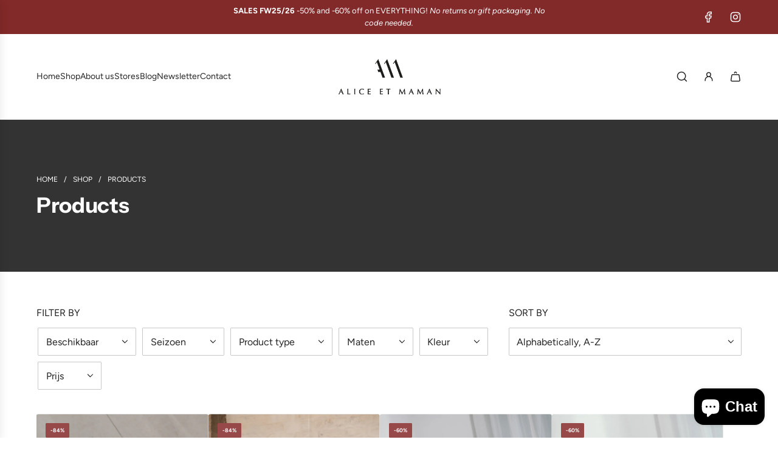

--- FILE ---
content_type: text/html; charset=utf-8
request_url: https://aliceetmaman.be/collections/all?page=1
body_size: 44712
content:
<!doctype html>
<html class="js" lang="en">
<head>
  <!-- Basic page needs ================================================== -->
  <meta charset="utf-8"><meta http-equiv="X-UA-Compatible" content="IE=edge"><link rel="preconnect" href="https://fonts.shopifycdn.com" crossorigin><link href="//aliceetmaman.be/cdn/shop/t/5/assets/swiper-bundle.min.css?v=127370101718424465871761316906" rel="stylesheet" type="text/css" media="all" />
  <link href="//aliceetmaman.be/cdn/shop/t/5/assets/photoswipe.min.css?v=165459975419098386681761316905" rel="stylesheet" type="text/css" media="all" />
  <link href="//aliceetmaman.be/cdn/shop/t/5/assets/theme.min.css?v=128457264536365524961761316906" rel="stylesheet" type="text/css" media="all" />
  <link href="//aliceetmaman.be/cdn/shop/t/5/assets/custom.css?v=102493421877365237651761316905" rel="stylesheet" type="text/css" media="all" />

  

    <link rel="preload" as="font" href="//aliceetmaman.be/cdn/fonts/instrument_sans/instrumentsans_n7.e4ad9032e203f9a0977786c356573ced65a7419a.woff2" type="font/woff2" crossorigin>
    

    <link rel="preload" as="font" href="//aliceetmaman.be/cdn/fonts/figtree/figtree_n4.3c0838aba1701047e60be6a99a1b0a40ce9b8419.woff2" type="font/woff2" crossorigin>
    
<!-- Title and description ================================================== -->
  <title>
    Products &ndash; Alice et Maman
  </title>

  

  <!-- Helpers ================================================== -->
  <!-- /snippets/social-meta-tags.liquid -->


<meta property="og:site_name" content="Alice et Maman">
<meta property="og:url" content="https://aliceetmaman.be/collections/all">
<meta property="og:title" content="Products">
<meta property="og:type" content="product.group">
<meta property="og:description" content="Alice et Maman is a Belgian brand that has been creating, producing and distributing nightwear, homewear, beachwear & loungewear since 2004. Our brand mainly focuses on dynamic and fashion-conscious ladies who love pure simplicity and have an eye for refined details, designed in soft fabrics and contemporary colors.">

<meta property="og:image" content="http:Liquid error (snippets/social-meta-tags line 8): invalid url input">
<meta property="og:image:alt" content="Alice et Maman">
<meta property="og:image:secure_url" content="https:Liquid error (snippets/social-meta-tags line 9): invalid url input">


<meta name="x:card" content="summary_large_image">
<meta name="x:title" content="Products">
<meta name="x:description" content="Alice et Maman is a Belgian brand that has been creating, producing and distributing nightwear, homewear, beachwear & loungewear since 2004. Our brand mainly focuses on dynamic and fashion-conscious ladies who love pure simplicity and have an eye for refined details, designed in soft fabrics and contemporary colors.">

  <link rel="canonical" href="https://aliceetmaman.be/collections/all"/>
  <meta name="viewport" content="width=device-width, initial-scale=1, shrink-to-fit=no">
  <meta name="theme-color" content="rgba(51 51 51 / 1.0)">

  <!-- CSS ================================================== -->
  <style>
/*============================================================================
  #Typography
==============================================================================*/






@font-face {
  font-family: "Instrument Sans";
  font-weight: 700;
  font-style: normal;
  font-display: swap;
  src: url("//aliceetmaman.be/cdn/fonts/instrument_sans/instrumentsans_n7.e4ad9032e203f9a0977786c356573ced65a7419a.woff2") format("woff2"),
       url("//aliceetmaman.be/cdn/fonts/instrument_sans/instrumentsans_n7.b9e40f166fb7639074ba34738101a9d2990bb41a.woff") format("woff");
}

@font-face {
  font-family: Figtree;
  font-weight: 400;
  font-style: normal;
  font-display: swap;
  src: url("//aliceetmaman.be/cdn/fonts/figtree/figtree_n4.3c0838aba1701047e60be6a99a1b0a40ce9b8419.woff2") format("woff2"),
       url("//aliceetmaman.be/cdn/fonts/figtree/figtree_n4.c0575d1db21fc3821f17fd6617d3dee552312137.woff") format("woff");
}




  @font-face {
  font-family: Figtree;
  font-weight: 700;
  font-style: normal;
  font-display: swap;
  src: url("//aliceetmaman.be/cdn/fonts/figtree/figtree_n7.2fd9bfe01586148e644724096c9d75e8c7a90e55.woff2") format("woff2"),
       url("//aliceetmaman.be/cdn/fonts/figtree/figtree_n7.ea05de92d862f9594794ab281c4c3a67501ef5fc.woff") format("woff");
}




  @font-face {
  font-family: Figtree;
  font-weight: 400;
  font-style: italic;
  font-display: swap;
  src: url("//aliceetmaman.be/cdn/fonts/figtree/figtree_i4.89f7a4275c064845c304a4cf8a4a586060656db2.woff2") format("woff2"),
       url("//aliceetmaman.be/cdn/fonts/figtree/figtree_i4.6f955aaaafc55a22ffc1f32ecf3756859a5ad3e2.woff") format("woff");
}




  @font-face {
  font-family: Figtree;
  font-weight: 700;
  font-style: italic;
  font-display: swap;
  src: url("//aliceetmaman.be/cdn/fonts/figtree/figtree_i7.06add7096a6f2ab742e09ec7e498115904eda1fe.woff2") format("woff2"),
       url("//aliceetmaman.be/cdn/fonts/figtree/figtree_i7.ee584b5fcaccdbb5518c0228158941f8df81b101.woff") format("woff");
}









/*============================================================================
  #General Variables
==============================================================================*/

:root {

  --font-weight-normal: 400;
  --font-weight-bold: 700;
  --font-weight-header-bold: 700;

  --header-font-stack: "Instrument Sans", sans-serif;
  --header-font-weight: 700;
  --header-font-style: normal;
  --header-text-size: 28;
  --header-text-size-px: 28px;
  --header-mobile-text-size-px: 22px;

  --header-font-case: normal;
  --header-font-size: 14;
  --header-font-size-px: 14px;

  --heading-spacing: -0.01em;
  --heading-line-height: 1.2;
  --heading-font-case: normal;
  --heading-font-stack: FontDrop;

  --body-font-stack: Figtree, sans-serif;
  --body-font-weight: 400;
  --body-font-style: normal;

  --button-font-stack: Figtree, sans-serif;
  --button-font-weight: 400;
  --button-font-style: normal;

  --label-font-stack: Figtree, sans-serif;
  --label-font-weight: 400;
  --label-font-style: normal;
  --label-font-case: uppercase;
  --label-spacing: 0px;

  --navigation-font-stack: Figtree, sans-serif;
  --navigation-font-weight: 400;
  --navigation-font-style: normal;
  --navigation-font-letter-spacing: 0px;

  --base-font-size-int: 16;
  --base-font-size: 16px;

  --body-font-size-12-to-em: 0.75em;
  --body-font-size-16-to-em: 1.0em;
  --body-font-size-22-to-em: 1.38em;
  --body-font-size-28-to-em: 1.75em;
  --body-font-size-36-to-em: 2.25em;

  /* Heading Sizes */

  
  --h1-size: 35px;
  --h2-size: 28px;
  --h3-size: 25px;
  --h4-size: 21px;
  --h5-size: 18px;
  --h6-size: 16px;

  --sale-badge-color: rgba(151 73 73 / 1.0);
  --sold-out-badge-color: rgba(36 36 36 / 1.0);
  --custom-badge-color: rgba(36 36 36 / 1.0);
  --preorder-badge-color: rgba(73 73 73 / 1.0);
  --countdown-badge-color: rgba(108 117 108 / 1.0);
  --badge-font-color: rgba(255 255 255 / 1.0);

  --primary-btn-text-color: rgba(255 255 255 / 1.0);
  --primary-btn-text-color-opacity50: color-mix(in srgb, var(--primary-btn-text-color), transparent 50%);
  --primary-btn-bg-color: rgba(36 36 36 / 1.0);
  --primary-btn-bg-color-opacity50: color-mix(in srgb, var(--primary-btn-bg-color), transparent 50%);

  --button-text-case: uppercase;
  --button-font-size: 14;
  --button-font-size-px: 14px;
  --button-text-spacing-px: 1px;

  
    --text-line-clamp: none;
  

  
    --alt-btn-border-radius: 0.1rem;
    

  --text-color: rgba(36 36 36 / 1.0);
  --text-color-transparent05: color-mix(in srgb, var(--text-color), transparent 95%);
  --text-color-transparent10: color-mix(in srgb, var(--text-color), transparent 90%);
  --text-color-transparent15: color-mix(in srgb, var(--text-color), transparent 85%);
  --text-color-transparent25: color-mix(in srgb, var(--text-color), transparent 75%);
  --text-color-transparent30: color-mix(in srgb, var(--text-color), transparent 70%);
  --text-color-transparent40: color-mix(in srgb, var(--text-color), transparent 60%);
  --text-color-transparent50: color-mix(in srgb, var(--text-color), transparent 50%);
  --text-color-transparent5: color-mix(in srgb, var(--text-color), transparent 50%);
  --text-color-transparent6: color-mix(in srgb, var(--text-color), transparent 40%);
  --text-color-transparent7: color-mix(in srgb, var(--text-color), transparent 30%);
  --text-color-transparent8: color-mix(in srgb, var(--text-color), transparent 20%);

  
    --heading-xl-font-size: 28px;
    --heading-l-font-size: 22px;
    --subheading-font-size: 20px;
  

  
    --small-body-font-size: 14px;
  

  --link-color: rgba(51 51 51 / 1.0);
  --on-sale-color: rgba(159 17 17 / 1.0);

  --body-color: rgba(255 255 255 / 1.0);
  --body-color-darken10: #e6e6e6;
  --body-color-transparent00: color-mix(in srgb, var(--body-color), transparent 100%);
  --body-color-transparent40: color-mix(in srgb, var(--body-color), transparent 60%);
  --body-color-transparent50: color-mix(in srgb, var(--body-color), transparent 50%);
  --body-color-transparent90: color-mix(in srgb, var(--body-color), transparent 10%);

  --body-overlay-color: color-mix(in srgb, var(--body-color-darken10), transparent 30%);

  --body-secondary-color: rgba(255 255 255 / 1.0);
  --body-secondary-color-transparent00: color-mix(in srgb, var(--body-secondary-color), transparent 100%);
  --body-secondary-color-darken05: color-mix(in srgb, var(--body-secondary-color), transparent 95%);

  --color-primary-background: #ffffff;
  --color-primary-background-rgb: 255, 255, 255;
  --color-secondary-background: rgba(255 255 255 / 1.0);

  --border-color: rgba(36, 36, 36, 0.25);
  --link-border-color: color-mix(in srgb, var(--link-color), transparent 50%);
  --border-color-darken10: #0a0a0a;
  --view-in-space-button-background: #f2f2f2;

  --header-color: rgba(255 255 255 / 1.0);
  --header-color-darken5-filter: #f2f2f2;
  --header-color-darken5: color-mix(in srgb, var(--header-color-darken5-filter), transparent 0%);

  --header-border-color: rgba(238 238 238 / 1.0);

  --announcement-text-size: 13px;
  --announcement-text-spacing: 0px;

  --logo-font-size: 18px;

  --overlay-header-text-color: rgba(255 255 255 / 1.0);
  --nav-text-color: rgba(36 36 36 / 1.0);
  --nav-text-color-transparent5: color-mix(in srgb, var(--nav-text-color), transparent 95%);
  --nav-text-color-transparent10: color-mix(in srgb, var(--nav-text-color), transparent 90%);
  --nav-text-color-transparent30: color-mix(in srgb, var(--nav-text-color), transparent 70%);
  --nav-text-color-transparent50: color-mix(in srgb, var(--nav-text-color), transparent 50%);

  --nav-text-hover: rgba(89 89 89 / 1.0);

  --color-scheme-light-background: rgba(248 248 248 / 1.0);
  --color-scheme-light-background-transparent40: color-mix(in srgb, var(--color-scheme-light-background), transparent 60%);
  --color-scheme-light-background-transparent50: color-mix(in srgb, var(--color-scheme-light-background), transparent 50%);
  --color-scheme-light-background-rgb: 248, 248, 248;

  --color-scheme-light-text: rgba(36 36 36 / 1.0);
  --color-scheme-light-text-transparent10: color-mix(in srgb, var(--color-scheme-light-text), transparent 90%);
  --color-scheme-light-text-transparent25: color-mix(in srgb, var(--color-scheme-light-text), transparent 75%);
  --color-scheme-light-text-transparent40: color-mix(in srgb, var(--color-scheme-light-text), transparent 60%);
  --color-scheme-light-text-transparent50: color-mix(in srgb, var(--color-scheme-light-text), transparent 50%);
  --color-scheme-light-text-transparent60: color-mix(in srgb, var(--color-scheme-light-text), transparent 40%);
  --color-scheme-light-text-transparent80: color-mix(in srgb, var(--color-scheme-light-text), transparent 20%);

  --color-scheme-feature-background: rgba(108 117 108 / 1.0);
  --color-scheme-feature-background-transparent40: color-mix(in srgb, var(--color-scheme-feature-background), transparent 60%);
  --color-scheme-feature-background-transparent50: color-mix(in srgb, var(--color-scheme-feature-background), transparent 50%);
  --color-scheme-feature-background-rgb: 108, 117, 108;

  --color-scheme-feature-text: rgba(255 255 255 / 1.0);
  --color-scheme-feature-text-transparent10: color-mix(in srgb, var(--color-scheme-feature-text), transparent 90%);
  --color-scheme-feature-text-transparent25: color-mix(in srgb, var(--color-scheme-feature-text), transparent 75%);
  --color-scheme-feature-text-transparent40: color-mix(in srgb, var(--color-scheme-feature-text), transparent 60%);
  --color-scheme-feature-text-transparent50: color-mix(in srgb, var(--color-scheme-feature-text), transparent 50%);
  --color-scheme-feature-text-transparent60: color-mix(in srgb, var(--color-scheme-feature-text), transparent 40%);
  --color-scheme-feature-text-transparent80: color-mix(in srgb, var(--color-scheme-feature-text), transparent 20%);

  --homepage-sections-accent-secondary-color-transparent60: color-mix(in srgb, var(--color-scheme-feature-text), transparent 40%);

  --color-scheme-dark-background: rgba(51 51 51 / 1.0);
  --color-scheme-dark-background-transparent40: color-mix(in srgb, var(--color-scheme-dark-background), transparent 60%);
  --color-scheme-dark-background-transparent50: color-mix(in srgb, var(--color-scheme-dark-background), transparent 50%);
  --color-scheme-dark-background-rgb: 51, 51, 51;

  --color-scheme-dark-text: rgba(255 255 255 / 1.0);
  --color-scheme-dark-text-transparent10: color-mix(in srgb, var(--color-scheme-dark-text), transparent 90%);
  --color-scheme-dark-text-transparent25: color-mix(in srgb, var(--color-scheme-dark-text), transparent 75%);
  --color-scheme-dark-text-transparent40: color-mix(in srgb, var(--color-scheme-dark-text), transparent 60%);
  --color-scheme-dark-text-transparent50: color-mix(in srgb, var(--color-scheme-dark-text), transparent 50%);
  --color-scheme-dark-text-transparent60: color-mix(in srgb, var(--color-scheme-dark-text), transparent 40%);
  --color-scheme-dark-text-transparent80: color-mix(in srgb, var(--color-scheme-dark-text), transparent 20%);

  --filter-bg-color: rgba(36, 36, 36, 0.1);

  --menu-drawer-color: rgba(255 255 255 / 1.0);
  --menu-drawer-text-color: rgba(36 36 36 / 1.0);
  --menu-drawer-text-color-transparent10: color-mix(in srgb, var(--menu-drawer-text-color), transparent 90%);
  --menu-drawer-text-color-transparent30: color-mix(in srgb, var(--menu-drawer-text-color), transparent 70%);
  --menu-drawer-border-color: color-mix(in srgb, var(--menu-drawer-text-color), transparent 75%);
  --menu-drawer-text-hover-color: rgba(159 159 159 / 1.0);

  --cart-drawer-color: rgba(237 236 235 / 1.0);
  --cart-drawer-color-transparent50: color-mix(in srgb, var(--cart-drawer-color), transparent 50%);
  --cart-drawer-text-color: rgba(36 36 36 / 1.0);
  --cart-drawer-text-color-transparent10: color-mix(in srgb, var(--cart-drawer-text-color), transparent 90%);
  --cart-drawer-text-color-transparent25: color-mix(in srgb, var(--cart-drawer-text-color), transparent 75%);
  --cart-drawer-text-color-transparent40: color-mix(in srgb, var(--cart-drawer-text-color), transparent 60%);
  --cart-drawer-text-color-transparent50: color-mix(in srgb, var(--cart-drawer-text-color), transparent 50%);
  --cart-drawer-text-color-transparent70: color-mix(in srgb, var(--cart-drawer-text-color), transparent 30%);
  --cart-drawer-border-color: color-mix(in srgb, var(--cart-drawer-text-color), transparent 75%);

  --success-color: #28a745;
  --error-color: #DC3545;
  --warning-color: #EB9247;

  /* Shop Pay Installments variables */
  --color-body: rgba(255 255 255 / 1.0);
  --color-bg: rgba(255 255 255 / 1.0);

  /* Checkbox */
  --checkbox-size: 16px;
  --inline-icon-size: 16px;
  --line-height-base: 1.6;

  /* Grid spacing */
  --grid-spacing: 10px;
  
    --grid-spacing-tight: 10px;
    --grid-spacing-loose: 10px;
  

  /* Border radius */
  --block-border-radius: 0;
  --input-border-radius: 0;
  --thumbnail-border-radius: 0;
  --badge-border-radius: 0;
  
    --block-border-radius: 0.2rem;
    --input-border-radius: 0.1rem;
    --thumbnail-border-radius: 0.1rem;
    --badge-border-radius: 0.1rem;
    --swatch-border-radius: 0.04rem;
  

  --swatch-border-radius: 0;
  
    --swatch-border-radius: 50%;
  
}
</style>

  <style data-shopify>
    *,
    *::before,
    *::after {
      box-sizing: inherit;
    }

    html {
      box-sizing: border-box;
      background-color: var(--body-color);
      height: 100%;
      margin: 0;
    }

    body {
      background-color: var(--body-color);
      min-height: 100%;
      margin: 0;
      display: grid;
      grid-template-rows: auto auto 1fr auto;
      grid-template-columns: 100%;
      overflow-x: hidden;
    }

    .sr-only {
      position: absolute;
      width: 1px;
      height: 1px;
      padding: 0;
      margin: -1px;
      overflow: hidden;
      clip: rect(0, 0, 0, 0);
      border: 0;
    }

    .sr-only-focusable:active, .sr-only-focusable:focus {
      position: static;
      width: auto;
      height: auto;
      margin: 0;
      overflow: visible;
      clip: auto;
    }
  </style>

  <!-- Header hook for plugins ================================================== -->
  <script>window.performance && window.performance.mark && window.performance.mark('shopify.content_for_header.start');</script><meta name="google-site-verification" content="o1gMgIrjnfOjDnNVewHXcjCLeChou94GoJPLY12OyRg">
<meta id="shopify-digital-wallet" name="shopify-digital-wallet" content="/41847718045/digital_wallets/dialog">
<meta name="shopify-checkout-api-token" content="176e974f849c53db5762283c00e532d4">
<meta id="in-context-paypal-metadata" data-shop-id="41847718045" data-venmo-supported="false" data-environment="production" data-locale="en_US" data-paypal-v4="true" data-currency="EUR">
<link rel="alternate" type="application/atom+xml" title="Feed" href="/collections/all.atom" />
<script async="async" src="/checkouts/internal/preloads.js?locale=en-BE"></script>
<link rel="preconnect" href="https://shop.app" crossorigin="anonymous">
<script async="async" src="https://shop.app/checkouts/internal/preloads.js?locale=en-BE&shop_id=41847718045" crossorigin="anonymous"></script>
<script id="shopify-features" type="application/json">{"accessToken":"176e974f849c53db5762283c00e532d4","betas":["rich-media-storefront-analytics"],"domain":"aliceetmaman.be","predictiveSearch":true,"shopId":41847718045,"locale":"en"}</script>
<script>var Shopify = Shopify || {};
Shopify.shop = "alice-et-maman.myshopify.com";
Shopify.locale = "en";
Shopify.currency = {"active":"EUR","rate":"1.0"};
Shopify.country = "BE";
Shopify.theme = {"name":"Flow","id":186449396039,"schema_name":"Flow","schema_version":"41.1.1","theme_store_id":801,"role":"main"};
Shopify.theme.handle = "null";
Shopify.theme.style = {"id":null,"handle":null};
Shopify.cdnHost = "aliceetmaman.be/cdn";
Shopify.routes = Shopify.routes || {};
Shopify.routes.root = "/";</script>
<script type="module">!function(o){(o.Shopify=o.Shopify||{}).modules=!0}(window);</script>
<script>!function(o){function n(){var o=[];function n(){o.push(Array.prototype.slice.apply(arguments))}return n.q=o,n}var t=o.Shopify=o.Shopify||{};t.loadFeatures=n(),t.autoloadFeatures=n()}(window);</script>
<script>
  window.ShopifyPay = window.ShopifyPay || {};
  window.ShopifyPay.apiHost = "shop.app\/pay";
  window.ShopifyPay.redirectState = null;
</script>
<script id="shop-js-analytics" type="application/json">{"pageType":"collection"}</script>
<script defer="defer" async type="module" src="//aliceetmaman.be/cdn/shopifycloud/shop-js/modules/v2/client.init-shop-cart-sync_BdyHc3Nr.en.esm.js"></script>
<script defer="defer" async type="module" src="//aliceetmaman.be/cdn/shopifycloud/shop-js/modules/v2/chunk.common_Daul8nwZ.esm.js"></script>
<script type="module">
  await import("//aliceetmaman.be/cdn/shopifycloud/shop-js/modules/v2/client.init-shop-cart-sync_BdyHc3Nr.en.esm.js");
await import("//aliceetmaman.be/cdn/shopifycloud/shop-js/modules/v2/chunk.common_Daul8nwZ.esm.js");

  window.Shopify.SignInWithShop?.initShopCartSync?.({"fedCMEnabled":true,"windoidEnabled":true});

</script>
<script>
  window.Shopify = window.Shopify || {};
  if (!window.Shopify.featureAssets) window.Shopify.featureAssets = {};
  window.Shopify.featureAssets['shop-js'] = {"shop-cart-sync":["modules/v2/client.shop-cart-sync_QYOiDySF.en.esm.js","modules/v2/chunk.common_Daul8nwZ.esm.js"],"init-fed-cm":["modules/v2/client.init-fed-cm_DchLp9rc.en.esm.js","modules/v2/chunk.common_Daul8nwZ.esm.js"],"shop-button":["modules/v2/client.shop-button_OV7bAJc5.en.esm.js","modules/v2/chunk.common_Daul8nwZ.esm.js"],"init-windoid":["modules/v2/client.init-windoid_DwxFKQ8e.en.esm.js","modules/v2/chunk.common_Daul8nwZ.esm.js"],"shop-cash-offers":["modules/v2/client.shop-cash-offers_DWtL6Bq3.en.esm.js","modules/v2/chunk.common_Daul8nwZ.esm.js","modules/v2/chunk.modal_CQq8HTM6.esm.js"],"shop-toast-manager":["modules/v2/client.shop-toast-manager_CX9r1SjA.en.esm.js","modules/v2/chunk.common_Daul8nwZ.esm.js"],"init-shop-email-lookup-coordinator":["modules/v2/client.init-shop-email-lookup-coordinator_UhKnw74l.en.esm.js","modules/v2/chunk.common_Daul8nwZ.esm.js"],"pay-button":["modules/v2/client.pay-button_DzxNnLDY.en.esm.js","modules/v2/chunk.common_Daul8nwZ.esm.js"],"avatar":["modules/v2/client.avatar_BTnouDA3.en.esm.js"],"init-shop-cart-sync":["modules/v2/client.init-shop-cart-sync_BdyHc3Nr.en.esm.js","modules/v2/chunk.common_Daul8nwZ.esm.js"],"shop-login-button":["modules/v2/client.shop-login-button_D8B466_1.en.esm.js","modules/v2/chunk.common_Daul8nwZ.esm.js","modules/v2/chunk.modal_CQq8HTM6.esm.js"],"init-customer-accounts-sign-up":["modules/v2/client.init-customer-accounts-sign-up_C8fpPm4i.en.esm.js","modules/v2/client.shop-login-button_D8B466_1.en.esm.js","modules/v2/chunk.common_Daul8nwZ.esm.js","modules/v2/chunk.modal_CQq8HTM6.esm.js"],"init-shop-for-new-customer-accounts":["modules/v2/client.init-shop-for-new-customer-accounts_CVTO0Ztu.en.esm.js","modules/v2/client.shop-login-button_D8B466_1.en.esm.js","modules/v2/chunk.common_Daul8nwZ.esm.js","modules/v2/chunk.modal_CQq8HTM6.esm.js"],"init-customer-accounts":["modules/v2/client.init-customer-accounts_dRgKMfrE.en.esm.js","modules/v2/client.shop-login-button_D8B466_1.en.esm.js","modules/v2/chunk.common_Daul8nwZ.esm.js","modules/v2/chunk.modal_CQq8HTM6.esm.js"],"shop-follow-button":["modules/v2/client.shop-follow-button_CkZpjEct.en.esm.js","modules/v2/chunk.common_Daul8nwZ.esm.js","modules/v2/chunk.modal_CQq8HTM6.esm.js"],"lead-capture":["modules/v2/client.lead-capture_BntHBhfp.en.esm.js","modules/v2/chunk.common_Daul8nwZ.esm.js","modules/v2/chunk.modal_CQq8HTM6.esm.js"],"checkout-modal":["modules/v2/client.checkout-modal_CfxcYbTm.en.esm.js","modules/v2/chunk.common_Daul8nwZ.esm.js","modules/v2/chunk.modal_CQq8HTM6.esm.js"],"shop-login":["modules/v2/client.shop-login_Da4GZ2H6.en.esm.js","modules/v2/chunk.common_Daul8nwZ.esm.js","modules/v2/chunk.modal_CQq8HTM6.esm.js"],"payment-terms":["modules/v2/client.payment-terms_MV4M3zvL.en.esm.js","modules/v2/chunk.common_Daul8nwZ.esm.js","modules/v2/chunk.modal_CQq8HTM6.esm.js"]};
</script>
<script>(function() {
  var isLoaded = false;
  function asyncLoad() {
    if (isLoaded) return;
    isLoaded = true;
    var urls = ["https:\/\/l.getsitecontrol.com\/v7n58227.js?shop=alice-et-maman.myshopify.com"];
    for (var i = 0; i < urls.length; i++) {
      var s = document.createElement('script');
      s.type = 'text/javascript';
      s.async = true;
      s.src = urls[i];
      var x = document.getElementsByTagName('script')[0];
      x.parentNode.insertBefore(s, x);
    }
  };
  if(window.attachEvent) {
    window.attachEvent('onload', asyncLoad);
  } else {
    window.addEventListener('load', asyncLoad, false);
  }
})();</script>
<script id="__st">var __st={"a":41847718045,"offset":3600,"reqid":"369908ed-050b-48ae-bdeb-4f8193b5a621-1769018506","pageurl":"aliceetmaman.be\/collections\/all?page=1","u":"2de8a89f4a1e","p":"collection"};</script>
<script>window.ShopifyPaypalV4VisibilityTracking = true;</script>
<script id="captcha-bootstrap">!function(){'use strict';const t='contact',e='account',n='new_comment',o=[[t,t],['blogs',n],['comments',n],[t,'customer']],c=[[e,'customer_login'],[e,'guest_login'],[e,'recover_customer_password'],[e,'create_customer']],r=t=>t.map((([t,e])=>`form[action*='/${t}']:not([data-nocaptcha='true']) input[name='form_type'][value='${e}']`)).join(','),a=t=>()=>t?[...document.querySelectorAll(t)].map((t=>t.form)):[];function s(){const t=[...o],e=r(t);return a(e)}const i='password',u='form_key',d=['recaptcha-v3-token','g-recaptcha-response','h-captcha-response',i],f=()=>{try{return window.sessionStorage}catch{return}},m='__shopify_v',_=t=>t.elements[u];function p(t,e,n=!1){try{const o=window.sessionStorage,c=JSON.parse(o.getItem(e)),{data:r}=function(t){const{data:e,action:n}=t;return t[m]||n?{data:e,action:n}:{data:t,action:n}}(c);for(const[e,n]of Object.entries(r))t.elements[e]&&(t.elements[e].value=n);n&&o.removeItem(e)}catch(o){console.error('form repopulation failed',{error:o})}}const l='form_type',E='cptcha';function T(t){t.dataset[E]=!0}const w=window,h=w.document,L='Shopify',v='ce_forms',y='captcha';let A=!1;((t,e)=>{const n=(g='f06e6c50-85a8-45c8-87d0-21a2b65856fe',I='https://cdn.shopify.com/shopifycloud/storefront-forms-hcaptcha/ce_storefront_forms_captcha_hcaptcha.v1.5.2.iife.js',D={infoText:'Protected by hCaptcha',privacyText:'Privacy',termsText:'Terms'},(t,e,n)=>{const o=w[L][v],c=o.bindForm;if(c)return c(t,g,e,D).then(n);var r;o.q.push([[t,g,e,D],n]),r=I,A||(h.body.append(Object.assign(h.createElement('script'),{id:'captcha-provider',async:!0,src:r})),A=!0)});var g,I,D;w[L]=w[L]||{},w[L][v]=w[L][v]||{},w[L][v].q=[],w[L][y]=w[L][y]||{},w[L][y].protect=function(t,e){n(t,void 0,e),T(t)},Object.freeze(w[L][y]),function(t,e,n,w,h,L){const[v,y,A,g]=function(t,e,n){const i=e?o:[],u=t?c:[],d=[...i,...u],f=r(d),m=r(i),_=r(d.filter((([t,e])=>n.includes(e))));return[a(f),a(m),a(_),s()]}(w,h,L),I=t=>{const e=t.target;return e instanceof HTMLFormElement?e:e&&e.form},D=t=>v().includes(t);t.addEventListener('submit',(t=>{const e=I(t);if(!e)return;const n=D(e)&&!e.dataset.hcaptchaBound&&!e.dataset.recaptchaBound,o=_(e),c=g().includes(e)&&(!o||!o.value);(n||c)&&t.preventDefault(),c&&!n&&(function(t){try{if(!f())return;!function(t){const e=f();if(!e)return;const n=_(t);if(!n)return;const o=n.value;o&&e.removeItem(o)}(t);const e=Array.from(Array(32),(()=>Math.random().toString(36)[2])).join('');!function(t,e){_(t)||t.append(Object.assign(document.createElement('input'),{type:'hidden',name:u})),t.elements[u].value=e}(t,e),function(t,e){const n=f();if(!n)return;const o=[...t.querySelectorAll(`input[type='${i}']`)].map((({name:t})=>t)),c=[...d,...o],r={};for(const[a,s]of new FormData(t).entries())c.includes(a)||(r[a]=s);n.setItem(e,JSON.stringify({[m]:1,action:t.action,data:r}))}(t,e)}catch(e){console.error('failed to persist form',e)}}(e),e.submit())}));const S=(t,e)=>{t&&!t.dataset[E]&&(n(t,e.some((e=>e===t))),T(t))};for(const o of['focusin','change'])t.addEventListener(o,(t=>{const e=I(t);D(e)&&S(e,y())}));const B=e.get('form_key'),M=e.get(l),P=B&&M;t.addEventListener('DOMContentLoaded',(()=>{const t=y();if(P)for(const e of t)e.elements[l].value===M&&p(e,B);[...new Set([...A(),...v().filter((t=>'true'===t.dataset.shopifyCaptcha))])].forEach((e=>S(e,t)))}))}(h,new URLSearchParams(w.location.search),n,t,e,['guest_login'])})(!0,!0)}();</script>
<script integrity="sha256-4kQ18oKyAcykRKYeNunJcIwy7WH5gtpwJnB7kiuLZ1E=" data-source-attribution="shopify.loadfeatures" defer="defer" src="//aliceetmaman.be/cdn/shopifycloud/storefront/assets/storefront/load_feature-a0a9edcb.js" crossorigin="anonymous"></script>
<script crossorigin="anonymous" defer="defer" src="//aliceetmaman.be/cdn/shopifycloud/storefront/assets/shopify_pay/storefront-65b4c6d7.js?v=20250812"></script>
<script data-source-attribution="shopify.dynamic_checkout.dynamic.init">var Shopify=Shopify||{};Shopify.PaymentButton=Shopify.PaymentButton||{isStorefrontPortableWallets:!0,init:function(){window.Shopify.PaymentButton.init=function(){};var t=document.createElement("script");t.src="https://aliceetmaman.be/cdn/shopifycloud/portable-wallets/latest/portable-wallets.en.js",t.type="module",document.head.appendChild(t)}};
</script>
<script data-source-attribution="shopify.dynamic_checkout.buyer_consent">
  function portableWalletsHideBuyerConsent(e){var t=document.getElementById("shopify-buyer-consent"),n=document.getElementById("shopify-subscription-policy-button");t&&n&&(t.classList.add("hidden"),t.setAttribute("aria-hidden","true"),n.removeEventListener("click",e))}function portableWalletsShowBuyerConsent(e){var t=document.getElementById("shopify-buyer-consent"),n=document.getElementById("shopify-subscription-policy-button");t&&n&&(t.classList.remove("hidden"),t.removeAttribute("aria-hidden"),n.addEventListener("click",e))}window.Shopify?.PaymentButton&&(window.Shopify.PaymentButton.hideBuyerConsent=portableWalletsHideBuyerConsent,window.Shopify.PaymentButton.showBuyerConsent=portableWalletsShowBuyerConsent);
</script>
<script data-source-attribution="shopify.dynamic_checkout.cart.bootstrap">document.addEventListener("DOMContentLoaded",(function(){function t(){return document.querySelector("shopify-accelerated-checkout-cart, shopify-accelerated-checkout")}if(t())Shopify.PaymentButton.init();else{new MutationObserver((function(e,n){t()&&(Shopify.PaymentButton.init(),n.disconnect())})).observe(document.body,{childList:!0,subtree:!0})}}));
</script>
<script id='scb4127' type='text/javascript' async='' src='https://aliceetmaman.be/cdn/shopifycloud/privacy-banner/storefront-banner.js'></script><link id="shopify-accelerated-checkout-styles" rel="stylesheet" media="screen" href="https://aliceetmaman.be/cdn/shopifycloud/portable-wallets/latest/accelerated-checkout-backwards-compat.css" crossorigin="anonymous">
<style id="shopify-accelerated-checkout-cart">
        #shopify-buyer-consent {
  margin-top: 1em;
  display: inline-block;
  width: 100%;
}

#shopify-buyer-consent.hidden {
  display: none;
}

#shopify-subscription-policy-button {
  background: none;
  border: none;
  padding: 0;
  text-decoration: underline;
  font-size: inherit;
  cursor: pointer;
}

#shopify-subscription-policy-button::before {
  box-shadow: none;
}

      </style>

<script>window.performance && window.performance.mark && window.performance.mark('shopify.content_for_header.end');</script>

  <script defer src="//aliceetmaman.be/cdn/shop/t/5/assets/eventBus.js?v=100401504747444416941761316905"></script>

  <script type="text/javascript">
		window.wetheme = {
			name: 'Flow',
			webcomponentRegistry: {
        registry: {},
				checkScriptLoaded: function(key) {
					return window.wetheme.webcomponentRegistry.registry[key] ? true : false
				},
        register: function(registration) {
            if(!window.wetheme.webcomponentRegistry.checkScriptLoaded(registration.key)) {
              window.wetheme.webcomponentRegistry.registry[registration.key] = registration
            }
        }
      }
    };
	</script>

  

  
<script src="https://cdn.shopify.com/extensions/e8878072-2f6b-4e89-8082-94b04320908d/inbox-1254/assets/inbox-chat-loader.js" type="text/javascript" defer="defer"></script>
<link href="https://monorail-edge.shopifysvc.com" rel="dns-prefetch">
<script>(function(){if ("sendBeacon" in navigator && "performance" in window) {try {var session_token_from_headers = performance.getEntriesByType('navigation')[0].serverTiming.find(x => x.name == '_s').description;} catch {var session_token_from_headers = undefined;}var session_cookie_matches = document.cookie.match(/_shopify_s=([^;]*)/);var session_token_from_cookie = session_cookie_matches && session_cookie_matches.length === 2 ? session_cookie_matches[1] : "";var session_token = session_token_from_headers || session_token_from_cookie || "";function handle_abandonment_event(e) {var entries = performance.getEntries().filter(function(entry) {return /monorail-edge.shopifysvc.com/.test(entry.name);});if (!window.abandonment_tracked && entries.length === 0) {window.abandonment_tracked = true;var currentMs = Date.now();var navigation_start = performance.timing.navigationStart;var payload = {shop_id: 41847718045,url: window.location.href,navigation_start,duration: currentMs - navigation_start,session_token,page_type: "collection"};window.navigator.sendBeacon("https://monorail-edge.shopifysvc.com/v1/produce", JSON.stringify({schema_id: "online_store_buyer_site_abandonment/1.1",payload: payload,metadata: {event_created_at_ms: currentMs,event_sent_at_ms: currentMs}}));}}window.addEventListener('pagehide', handle_abandonment_event);}}());</script>
<script id="web-pixels-manager-setup">(function e(e,d,r,n,o){if(void 0===o&&(o={}),!Boolean(null===(a=null===(i=window.Shopify)||void 0===i?void 0:i.analytics)||void 0===a?void 0:a.replayQueue)){var i,a;window.Shopify=window.Shopify||{};var t=window.Shopify;t.analytics=t.analytics||{};var s=t.analytics;s.replayQueue=[],s.publish=function(e,d,r){return s.replayQueue.push([e,d,r]),!0};try{self.performance.mark("wpm:start")}catch(e){}var l=function(){var e={modern:/Edge?\/(1{2}[4-9]|1[2-9]\d|[2-9]\d{2}|\d{4,})\.\d+(\.\d+|)|Firefox\/(1{2}[4-9]|1[2-9]\d|[2-9]\d{2}|\d{4,})\.\d+(\.\d+|)|Chrom(ium|e)\/(9{2}|\d{3,})\.\d+(\.\d+|)|(Maci|X1{2}).+ Version\/(15\.\d+|(1[6-9]|[2-9]\d|\d{3,})\.\d+)([,.]\d+|)( \(\w+\)|)( Mobile\/\w+|) Safari\/|Chrome.+OPR\/(9{2}|\d{3,})\.\d+\.\d+|(CPU[ +]OS|iPhone[ +]OS|CPU[ +]iPhone|CPU IPhone OS|CPU iPad OS)[ +]+(15[._]\d+|(1[6-9]|[2-9]\d|\d{3,})[._]\d+)([._]\d+|)|Android:?[ /-](13[3-9]|1[4-9]\d|[2-9]\d{2}|\d{4,})(\.\d+|)(\.\d+|)|Android.+Firefox\/(13[5-9]|1[4-9]\d|[2-9]\d{2}|\d{4,})\.\d+(\.\d+|)|Android.+Chrom(ium|e)\/(13[3-9]|1[4-9]\d|[2-9]\d{2}|\d{4,})\.\d+(\.\d+|)|SamsungBrowser\/([2-9]\d|\d{3,})\.\d+/,legacy:/Edge?\/(1[6-9]|[2-9]\d|\d{3,})\.\d+(\.\d+|)|Firefox\/(5[4-9]|[6-9]\d|\d{3,})\.\d+(\.\d+|)|Chrom(ium|e)\/(5[1-9]|[6-9]\d|\d{3,})\.\d+(\.\d+|)([\d.]+$|.*Safari\/(?![\d.]+ Edge\/[\d.]+$))|(Maci|X1{2}).+ Version\/(10\.\d+|(1[1-9]|[2-9]\d|\d{3,})\.\d+)([,.]\d+|)( \(\w+\)|)( Mobile\/\w+|) Safari\/|Chrome.+OPR\/(3[89]|[4-9]\d|\d{3,})\.\d+\.\d+|(CPU[ +]OS|iPhone[ +]OS|CPU[ +]iPhone|CPU IPhone OS|CPU iPad OS)[ +]+(10[._]\d+|(1[1-9]|[2-9]\d|\d{3,})[._]\d+)([._]\d+|)|Android:?[ /-](13[3-9]|1[4-9]\d|[2-9]\d{2}|\d{4,})(\.\d+|)(\.\d+|)|Mobile Safari.+OPR\/([89]\d|\d{3,})\.\d+\.\d+|Android.+Firefox\/(13[5-9]|1[4-9]\d|[2-9]\d{2}|\d{4,})\.\d+(\.\d+|)|Android.+Chrom(ium|e)\/(13[3-9]|1[4-9]\d|[2-9]\d{2}|\d{4,})\.\d+(\.\d+|)|Android.+(UC? ?Browser|UCWEB|U3)[ /]?(15\.([5-9]|\d{2,})|(1[6-9]|[2-9]\d|\d{3,})\.\d+)\.\d+|SamsungBrowser\/(5\.\d+|([6-9]|\d{2,})\.\d+)|Android.+MQ{2}Browser\/(14(\.(9|\d{2,})|)|(1[5-9]|[2-9]\d|\d{3,})(\.\d+|))(\.\d+|)|K[Aa][Ii]OS\/(3\.\d+|([4-9]|\d{2,})\.\d+)(\.\d+|)/},d=e.modern,r=e.legacy,n=navigator.userAgent;return n.match(d)?"modern":n.match(r)?"legacy":"unknown"}(),u="modern"===l?"modern":"legacy",c=(null!=n?n:{modern:"",legacy:""})[u],f=function(e){return[e.baseUrl,"/wpm","/b",e.hashVersion,"modern"===e.buildTarget?"m":"l",".js"].join("")}({baseUrl:d,hashVersion:r,buildTarget:u}),m=function(e){var d=e.version,r=e.bundleTarget,n=e.surface,o=e.pageUrl,i=e.monorailEndpoint;return{emit:function(e){var a=e.status,t=e.errorMsg,s=(new Date).getTime(),l=JSON.stringify({metadata:{event_sent_at_ms:s},events:[{schema_id:"web_pixels_manager_load/3.1",payload:{version:d,bundle_target:r,page_url:o,status:a,surface:n,error_msg:t},metadata:{event_created_at_ms:s}}]});if(!i)return console&&console.warn&&console.warn("[Web Pixels Manager] No Monorail endpoint provided, skipping logging."),!1;try{return self.navigator.sendBeacon.bind(self.navigator)(i,l)}catch(e){}var u=new XMLHttpRequest;try{return u.open("POST",i,!0),u.setRequestHeader("Content-Type","text/plain"),u.send(l),!0}catch(e){return console&&console.warn&&console.warn("[Web Pixels Manager] Got an unhandled error while logging to Monorail."),!1}}}}({version:r,bundleTarget:l,surface:e.surface,pageUrl:self.location.href,monorailEndpoint:e.monorailEndpoint});try{o.browserTarget=l,function(e){var d=e.src,r=e.async,n=void 0===r||r,o=e.onload,i=e.onerror,a=e.sri,t=e.scriptDataAttributes,s=void 0===t?{}:t,l=document.createElement("script"),u=document.querySelector("head"),c=document.querySelector("body");if(l.async=n,l.src=d,a&&(l.integrity=a,l.crossOrigin="anonymous"),s)for(var f in s)if(Object.prototype.hasOwnProperty.call(s,f))try{l.dataset[f]=s[f]}catch(e){}if(o&&l.addEventListener("load",o),i&&l.addEventListener("error",i),u)u.appendChild(l);else{if(!c)throw new Error("Did not find a head or body element to append the script");c.appendChild(l)}}({src:f,async:!0,onload:function(){if(!function(){var e,d;return Boolean(null===(d=null===(e=window.Shopify)||void 0===e?void 0:e.analytics)||void 0===d?void 0:d.initialized)}()){var d=window.webPixelsManager.init(e)||void 0;if(d){var r=window.Shopify.analytics;r.replayQueue.forEach((function(e){var r=e[0],n=e[1],o=e[2];d.publishCustomEvent(r,n,o)})),r.replayQueue=[],r.publish=d.publishCustomEvent,r.visitor=d.visitor,r.initialized=!0}}},onerror:function(){return m.emit({status:"failed",errorMsg:"".concat(f," has failed to load")})},sri:function(e){var d=/^sha384-[A-Za-z0-9+/=]+$/;return"string"==typeof e&&d.test(e)}(c)?c:"",scriptDataAttributes:o}),m.emit({status:"loading"})}catch(e){m.emit({status:"failed",errorMsg:(null==e?void 0:e.message)||"Unknown error"})}}})({shopId: 41847718045,storefrontBaseUrl: "https://aliceetmaman.be",extensionsBaseUrl: "https://extensions.shopifycdn.com/cdn/shopifycloud/web-pixels-manager",monorailEndpoint: "https://monorail-edge.shopifysvc.com/unstable/produce_batch",surface: "storefront-renderer",enabledBetaFlags: ["2dca8a86"],webPixelsConfigList: [{"id":"1489731911","configuration":"{\"config\":\"{\\\"pixel_id\\\":\\\"G-5FK1Z7ZWVS\\\",\\\"target_country\\\":\\\"BE\\\",\\\"gtag_events\\\":[{\\\"type\\\":\\\"search\\\",\\\"action_label\\\":\\\"G-5FK1Z7ZWVS\\\"},{\\\"type\\\":\\\"begin_checkout\\\",\\\"action_label\\\":\\\"G-5FK1Z7ZWVS\\\"},{\\\"type\\\":\\\"view_item\\\",\\\"action_label\\\":[\\\"G-5FK1Z7ZWVS\\\",\\\"MC-YK33S0RY0Q\\\"]},{\\\"type\\\":\\\"purchase\\\",\\\"action_label\\\":[\\\"G-5FK1Z7ZWVS\\\",\\\"MC-YK33S0RY0Q\\\"]},{\\\"type\\\":\\\"page_view\\\",\\\"action_label\\\":[\\\"G-5FK1Z7ZWVS\\\",\\\"MC-YK33S0RY0Q\\\"]},{\\\"type\\\":\\\"add_payment_info\\\",\\\"action_label\\\":\\\"G-5FK1Z7ZWVS\\\"},{\\\"type\\\":\\\"add_to_cart\\\",\\\"action_label\\\":\\\"G-5FK1Z7ZWVS\\\"}],\\\"enable_monitoring_mode\\\":false}\"}","eventPayloadVersion":"v1","runtimeContext":"OPEN","scriptVersion":"b2a88bafab3e21179ed38636efcd8a93","type":"APP","apiClientId":1780363,"privacyPurposes":[],"dataSharingAdjustments":{"protectedCustomerApprovalScopes":["read_customer_address","read_customer_email","read_customer_name","read_customer_personal_data","read_customer_phone"]}},{"id":"269123911","configuration":"{\"pixel_id\":\"444760403321718\",\"pixel_type\":\"facebook_pixel\",\"metaapp_system_user_token\":\"-\"}","eventPayloadVersion":"v1","runtimeContext":"OPEN","scriptVersion":"ca16bc87fe92b6042fbaa3acc2fbdaa6","type":"APP","apiClientId":2329312,"privacyPurposes":["ANALYTICS","MARKETING","SALE_OF_DATA"],"dataSharingAdjustments":{"protectedCustomerApprovalScopes":["read_customer_address","read_customer_email","read_customer_name","read_customer_personal_data","read_customer_phone"]}},{"id":"shopify-app-pixel","configuration":"{}","eventPayloadVersion":"v1","runtimeContext":"STRICT","scriptVersion":"0450","apiClientId":"shopify-pixel","type":"APP","privacyPurposes":["ANALYTICS","MARKETING"]},{"id":"shopify-custom-pixel","eventPayloadVersion":"v1","runtimeContext":"LAX","scriptVersion":"0450","apiClientId":"shopify-pixel","type":"CUSTOM","privacyPurposes":["ANALYTICS","MARKETING"]}],isMerchantRequest: false,initData: {"shop":{"name":"Alice et Maman","paymentSettings":{"currencyCode":"EUR"},"myshopifyDomain":"alice-et-maman.myshopify.com","countryCode":"BE","storefrontUrl":"https:\/\/aliceetmaman.be"},"customer":null,"cart":null,"checkout":null,"productVariants":[],"purchasingCompany":null},},"https://aliceetmaman.be/cdn","fcfee988w5aeb613cpc8e4bc33m6693e112",{"modern":"","legacy":""},{"shopId":"41847718045","storefrontBaseUrl":"https:\/\/aliceetmaman.be","extensionBaseUrl":"https:\/\/extensions.shopifycdn.com\/cdn\/shopifycloud\/web-pixels-manager","surface":"storefront-renderer","enabledBetaFlags":"[\"2dca8a86\"]","isMerchantRequest":"false","hashVersion":"fcfee988w5aeb613cpc8e4bc33m6693e112","publish":"custom","events":"[[\"page_viewed\",{}],[\"collection_viewed\",{\"collection\":{\"id\":\"\",\"title\":\"Products\",\"productVariants\":[{\"price\":{\"amount\":20.0,\"currencyCode\":\"EUR\"},\"product\":{\"title\":\"Bardo combishort\",\"vendor\":\"Alice et Maman\",\"id\":\"9963959386439\",\"untranslatedTitle\":\"Bardo combishort\",\"url\":\"\/products\/bardo-combishort-cherry-red\",\"type\":\"Beachwear\"},\"id\":\"50969475416391\",\"image\":{\"src\":\"\/\/aliceetmaman.be\/cdn\/shop\/files\/ALICEETMAMAN-SS25-_BUROBONITO-255.jpg?v=1738154337\"},\"sku\":\"Z25-6505-TY25-36\",\"title\":\"36\",\"untranslatedTitle\":\"36\"},{\"price\":{\"amount\":20.0,\"currencyCode\":\"EUR\"},\"product\":{\"title\":\"Bardo strapless dress\",\"vendor\":\"Alice et Maman\",\"id\":\"9963771101511\",\"untranslatedTitle\":\"Bardo strapless dress\",\"url\":\"\/products\/bardo-strapless-dress-fresh-green\",\"type\":\"Beachwear\"},\"id\":\"50968685412679\",\"image\":{\"src\":\"\/\/aliceetmaman.be\/cdn\/shop\/files\/ALICEETMAMAN-202410-_BUROBONITO-244.jpg?v=1738148230\"},\"sku\":\"Z25-6504-TY15-36\",\"title\":\"36\",\"untranslatedTitle\":\"36\"},{\"price\":{\"amount\":71.6,\"currencyCode\":\"EUR\"},\"product\":{\"title\":\"Daphne jacket\",\"vendor\":\"Alice et Maman\",\"id\":\"10331415576903\",\"untranslatedTitle\":\"Daphne jacket\",\"url\":\"\/products\/daphne-jacket-camel\",\"type\":\"Jacket\"},\"id\":\"52241307894087\",\"image\":{\"src\":\"\/\/aliceetmaman.be\/cdn\/shop\/files\/ALICEETMAMAN-FW25-_BUROBONITO-215_3f213155-f801-4189-90ed-8abfbdfc07e6.jpg?v=1756487478\"},\"sku\":\"W25-6901-MB18-36\",\"title\":\"36\",\"untranslatedTitle\":\"36\"},{\"price\":{\"amount\":67.6,\"currencyCode\":\"EUR\"},\"product\":{\"title\":\"Dina high neck pullover\",\"vendor\":\"Alice et Maman\",\"id\":\"10335919964487\",\"untranslatedTitle\":\"Dina high neck pullover\",\"url\":\"\/products\/dina-high-neck-pullover-marine\",\"type\":\"Knitwear\"},\"id\":\"52254749491527\",\"image\":{\"src\":\"\/\/aliceetmaman.be\/cdn\/shop\/files\/ALICEETMAMAN-FW25-_BUROBONITO-283.jpg?v=1756732693\"},\"sku\":\"W25-7301-TR04-36\",\"title\":\"36\",\"untranslatedTitle\":\"36\"},{\"price\":{\"amount\":67.6,\"currencyCode\":\"EUR\"},\"product\":{\"title\":\"Dina high neck pullover\",\"vendor\":\"Alice et Maman\",\"id\":\"10335924617543\",\"untranslatedTitle\":\"Dina high neck pullover\",\"url\":\"\/products\/dina-high-neck-pullover-sage-green\",\"type\":\"Knitwear\"},\"id\":\"52254784323911\",\"image\":{\"src\":\"\/\/aliceetmaman.be\/cdn\/shop\/files\/ALICEETMAMAN-FW25-_BUROBONITO-194_9e6131e1-1ab9-428a-8ffd-d5b55e454c98.jpg?v=1756733142\"},\"sku\":\"W25-7301-TR22-36\",\"title\":\"36\",\"untranslatedTitle\":\"36\"},{\"price\":{\"amount\":67.6,\"currencyCode\":\"EUR\"},\"product\":{\"title\":\"Dina high neck pullover\",\"vendor\":\"Alice et Maman\",\"id\":\"10335926321479\",\"untranslatedTitle\":\"Dina high neck pullover\",\"url\":\"\/products\/dina-high-neck-pullover-plum\",\"type\":\"Knitwear\"},\"id\":\"52254796939591\",\"image\":{\"src\":\"\/\/aliceetmaman.be\/cdn\/shop\/files\/ALICEETMAMAN-FW25-_BUROBONITO-92.jpg?v=1756733370\"},\"sku\":\"W25-7301-TR28-36\",\"title\":\"36\",\"untranslatedTitle\":\"36\"},{\"price\":{\"amount\":71.6,\"currencyCode\":\"EUR\"},\"product\":{\"title\":\"Donna cable knit pants\",\"vendor\":\"Alice et Maman\",\"id\":\"10335906660679\",\"untranslatedTitle\":\"Donna cable knit pants\",\"url\":\"\/products\/donna-cable-knit-pants-sage-green\",\"type\":\"Knitwear\"},\"id\":\"52254687953223\",\"image\":{\"src\":\"\/\/aliceetmaman.be\/cdn\/shop\/files\/ALICEETMAMAN-FW25-_BUROBONITO-173.jpg?v=1756731308\"},\"sku\":\"W25-7102-TR22-36\",\"title\":\"36\",\"untranslatedTitle\":\"36\"},{\"price\":{\"amount\":67.6,\"currencyCode\":\"EUR\"},\"product\":{\"title\":\"Donna cable knit top\",\"vendor\":\"Alice et Maman\",\"id\":\"10335898599751\",\"untranslatedTitle\":\"Donna cable knit top\",\"url\":\"\/products\/donna-cable-knit-top-latte\",\"type\":\"Knitwear\"},\"id\":\"52254644732231\",\"image\":{\"src\":\"\/\/aliceetmaman.be\/cdn\/shop\/files\/ALICEETMAMAN-FW25-_BUROBONITO-51.jpg?v=1756730751\"},\"sku\":\"W25-7101-TR02-36\",\"title\":\"36\",\"untranslatedTitle\":\"36\"},{\"price\":{\"amount\":67.6,\"currencyCode\":\"EUR\"},\"product\":{\"title\":\"Donna cable knit top\",\"vendor\":\"Alice et Maman\",\"id\":\"10335903744327\",\"untranslatedTitle\":\"Donna cable knit top\",\"url\":\"\/products\/donna-cable-knit-top-sage-green\",\"type\":\"Knitwear\"},\"id\":\"52254674846023\",\"image\":{\"src\":\"\/\/aliceetmaman.be\/cdn\/shop\/files\/ALICEETMAMAN-FW25-_BUROBONITO-165.jpg?v=1756730977\"},\"sku\":\"W25-7101-TR22-36\",\"title\":\"36\",\"untranslatedTitle\":\"36\"},{\"price\":{\"amount\":67.6,\"currencyCode\":\"EUR\"},\"product\":{\"title\":\"Dré bouclé knit jacket\",\"vendor\":\"Alice et Maman\",\"id\":\"10335911772487\",\"untranslatedTitle\":\"Dré bouclé knit jacket\",\"url\":\"\/products\/dre-boucle-knit-jacket-latte\",\"type\":\"Knitwear\"},\"id\":\"52254705058119\",\"image\":{\"src\":\"\/\/aliceetmaman.be\/cdn\/shop\/files\/ALICEETMAMAN-FW25-_BUROBONITO-122.jpg?v=1756731572\"},\"sku\":\"W25-7201-TR02-36\",\"title\":\"36\",\"untranslatedTitle\":\"36\"},{\"price\":{\"amount\":67.6,\"currencyCode\":\"EUR\"},\"product\":{\"title\":\"Dré bouclé knit wrapped jacket with belt\",\"vendor\":\"Alice et Maman\",\"id\":\"10335913574727\",\"untranslatedTitle\":\"Dré bouclé knit wrapped jacket with belt\",\"url\":\"\/products\/dre-boucle-knit-wrapped-jacket-with-belt-latte\",\"type\":\"Knitwear\"},\"id\":\"52254712889671\",\"image\":{\"src\":\"\/\/aliceetmaman.be\/cdn\/shop\/files\/ALICEETMAMAN-FW25-_BUROBONITO-30.jpg?v=1756731955\"},\"sku\":\"W25-7202-TR02-36\",\"title\":\"36\",\"untranslatedTitle\":\"36\"},{\"price\":{\"amount\":84.5,\"currencyCode\":\"EUR\"},\"product\":{\"title\":\"Jasmine nightdress\",\"vendor\":\"Alice et Maman\",\"id\":\"10369978892615\",\"untranslatedTitle\":\"Jasmine nightdress\",\"url\":\"\/products\/jasmine-nightdress-marine\",\"type\":\"Nightwear\"},\"id\":\"52361120121159\",\"image\":{\"src\":\"\/\/aliceetmaman.be\/cdn\/shop\/files\/B9E87C0C-41D4-487B-BAC0-8F4413E14376.jpg?v=1759671670\"},\"sku\":\"W25-4802-MD04-36\",\"title\":\"36\",\"untranslatedTitle\":\"36\"},{\"price\":{\"amount\":84.5,\"currencyCode\":\"EUR\"},\"product\":{\"title\":\"Jasmine nightdress\",\"vendor\":\"Alice et Maman\",\"id\":\"10369992884551\",\"untranslatedTitle\":\"Jasmine nightdress\",\"url\":\"\/products\/jasmine-nightdress-plum\",\"type\":\"Nightwear\"},\"id\":\"52361146270023\",\"image\":{\"src\":\"\/\/aliceetmaman.be\/cdn\/shop\/files\/AC0933E3-D487-456D-987D-D85C1ED16ED1.jpg?v=1759671606\"},\"sku\":\"W25-4802-MD28-36\",\"title\":\"36\",\"untranslatedTitle\":\"36\"},{\"price\":{\"amount\":94.5,\"currencyCode\":\"EUR\"},\"product\":{\"title\":\"Julia homewear (with hoodie)\",\"vendor\":\"Alice et Maman\",\"id\":\"10370054029639\",\"untranslatedTitle\":\"Julia homewear (with hoodie)\",\"url\":\"\/products\/julia-homewear-with-hoodie-latte\",\"type\":\"Homewear\"},\"id\":\"52361288286535\",\"image\":{\"src\":\"\/\/aliceetmaman.be\/cdn\/shop\/files\/ALICEETMAMAN-FW25-_BUROBONITO-320.jpg?v=1758198484\"},\"sku\":\"W25-6101-VE02-36\",\"title\":\"36\",\"untranslatedTitle\":\"36\"},{\"price\":{\"amount\":94.5,\"currencyCode\":\"EUR\"},\"product\":{\"title\":\"Julia homewear (with hoodie)\",\"vendor\":\"Alice et Maman\",\"id\":\"10370065924423\",\"untranslatedTitle\":\"Julia homewear (with hoodie)\",\"url\":\"\/products\/julia-homewear-with-hoodie-plum\",\"type\":\"Homewear\"},\"id\":\"52361309618503\",\"image\":{\"src\":\"\/\/aliceetmaman.be\/cdn\/shop\/files\/7A29A03C-ACAD-4774-B493-5536B98469A7.jpg?v=1759671550\"},\"sku\":\"W25-6101-VE28-36\",\"title\":\"36\",\"untranslatedTitle\":\"36\"},{\"price\":{\"amount\":89.5,\"currencyCode\":\"EUR\"},\"product\":{\"title\":\"Julia homewear (without hoodie)\",\"vendor\":\"Alice et Maman\",\"id\":\"10370103378247\",\"untranslatedTitle\":\"Julia homewear (without hoodie)\",\"url\":\"\/products\/julia-homewear-without-hoodie-latte\",\"type\":\"Homewear\"},\"id\":\"52361408643399\",\"image\":{\"src\":\"\/\/aliceetmaman.be\/cdn\/shop\/files\/E70992C6-6578-495C-B14A-4DD65122F362.jpg?v=1759671344\"},\"sku\":\"W25-6102-VE02-36\",\"title\":\"36\",\"untranslatedTitle\":\"36\"},{\"price\":{\"amount\":89.5,\"currencyCode\":\"EUR\"},\"product\":{\"title\":\"Julia homewear (without hoodie)\",\"vendor\":\"Alice et Maman\",\"id\":\"10370115862855\",\"untranslatedTitle\":\"Julia homewear (without hoodie)\",\"url\":\"\/products\/julia-homewear-without-hoodie-marine\",\"type\":\"Homewear\"},\"id\":\"52361446916423\",\"image\":{\"src\":\"\/\/aliceetmaman.be\/cdn\/shop\/files\/ALICEETMAMAN-FW25-_BUROBONITO-335.jpg?v=1758200269\"},\"sku\":\"W25-6102-VE04-36\",\"title\":\"36\",\"untranslatedTitle\":\"36\"},{\"price\":{\"amount\":99.5,\"currencyCode\":\"EUR\"},\"product\":{\"title\":\"Kate homewear\",\"vendor\":\"Alice et Maman\",\"id\":\"10370164064583\",\"untranslatedTitle\":\"Kate homewear\",\"url\":\"\/products\/kate-homewear-marine\",\"type\":\"Homewear\"},\"id\":\"52361555050823\",\"image\":{\"src\":\"\/\/aliceetmaman.be\/cdn\/shop\/files\/5B8A340F-0248-4356-821A-ECA7BF7DEEDC.jpg?v=1759671218\"},\"sku\":\"W25-6201-VE04-36\",\"title\":\"36\",\"untranslatedTitle\":\"36\"},{\"price\":{\"amount\":99.5,\"currencyCode\":\"EUR\"},\"product\":{\"title\":\"Kate homewear\",\"vendor\":\"Alice et Maman\",\"id\":\"10370191393095\",\"untranslatedTitle\":\"Kate homewear\",\"url\":\"\/products\/kate-homewear-plum\",\"type\":\"Homewear\"},\"id\":\"52361670852935\",\"image\":{\"src\":\"\/\/aliceetmaman.be\/cdn\/shop\/files\/ALICEETMAMAN-FW25-_BUROBONITO-56_45c59a11-d981-49e8-a221-b8aea775e364.jpg?v=1758202207\"},\"sku\":\"W25-6201-VE28-36\",\"title\":\"36\",\"untranslatedTitle\":\"36\"},{\"price\":{\"amount\":84.5,\"currencyCode\":\"EUR\"},\"product\":{\"title\":\"Kato pyjama\",\"vendor\":\"Alice et Maman\",\"id\":\"10330545684807\",\"untranslatedTitle\":\"Kato pyjama\",\"url\":\"\/products\/kato-pyjama-latte\",\"type\":\"Nightwear\"},\"id\":\"52239705637191\",\"image\":{\"src\":\"\/\/aliceetmaman.be\/cdn\/shop\/files\/ALICEETMAMAN-FW25-_BUROBONITO-382.jpg?v=1756473895\"},\"sku\":\"W25-4201-CO02-36\",\"title\":\"36\",\"untranslatedTitle\":\"36\"},{\"price\":{\"amount\":79.5,\"currencyCode\":\"EUR\"},\"product\":{\"title\":\"Khloe nightdress\",\"vendor\":\"Alice et Maman\",\"id\":\"10369779466567\",\"untranslatedTitle\":\"Khloe nightdress\",\"url\":\"\/products\/khloe-nightdress-plum\",\"type\":\"Nightwear\"},\"id\":\"52360715960647\",\"image\":{\"src\":\"\/\/aliceetmaman.be\/cdn\/shop\/files\/ALICEETMAMAN-FW25-_BUROBONITO-130.jpg?v=1758193240\"},\"sku\":\"W25-4502-CR04-36\",\"title\":\"36\",\"untranslatedTitle\":\"36\"},{\"price\":{\"amount\":74.5,\"currencyCode\":\"EUR\"},\"product\":{\"title\":\"Kiara nightdress\",\"vendor\":\"Alice et Maman\",\"id\":\"10331092549959\",\"untranslatedTitle\":\"Kiara nightdress\",\"url\":\"\/products\/kiara-nightdress-latte\",\"type\":\"Nightwear\"},\"id\":\"52240748708167\",\"image\":{\"src\":\"\/\/aliceetmaman.be\/cdn\/shop\/files\/D634DBA6-F04C-46D2-8F9C-0D847555BA9F.jpg?v=1759672167\"},\"sku\":\"W25-4602-TT02-36\",\"title\":\"36\",\"untranslatedTitle\":\"36\"},{\"price\":{\"amount\":74.5,\"currencyCode\":\"EUR\"},\"product\":{\"title\":\"Kiara nightdress\",\"vendor\":\"Alice et Maman\",\"id\":\"10331108639047\",\"untranslatedTitle\":\"Kiara nightdress\",\"url\":\"\/products\/kiara-nightdress-marine\",\"type\":\"Nightwear\"},\"id\":\"52240781017415\",\"image\":{\"src\":\"\/\/aliceetmaman.be\/cdn\/shop\/files\/090A679F-A3AA-470B-AABE-77367BDB6E48.jpg?v=1759672479\"},\"sku\":\"W25-4602-TT04-36\",\"title\":\"36\",\"untranslatedTitle\":\"36\"},{\"price\":{\"amount\":74.5,\"currencyCode\":\"EUR\"},\"product\":{\"title\":\"Kiara nightdress\",\"vendor\":\"Alice et Maman\",\"id\":\"10331116306759\",\"untranslatedTitle\":\"Kiara nightdress\",\"url\":\"\/products\/kiara-nightdress-sage-green\",\"type\":\"Nightwear\"},\"id\":\"52240796057927\",\"image\":{\"src\":\"\/\/aliceetmaman.be\/cdn\/shop\/files\/ALICEETMAMAN-FW25-_BUROBONITO-221.jpg?v=1756483570\"},\"sku\":\"W25-4602-TT22-36\",\"title\":\"36\",\"untranslatedTitle\":\"36\"},{\"price\":{\"amount\":74.5,\"currencyCode\":\"EUR\"},\"product\":{\"title\":\"Kiki nightdress\",\"vendor\":\"Alice et Maman\",\"id\":\"10330754777415\",\"untranslatedTitle\":\"Kiki nightdress\",\"url\":\"\/products\/kiki-nightdress-marine\",\"type\":\"Nightwear\"},\"id\":\"52240112746823\",\"image\":{\"src\":\"\/\/aliceetmaman.be\/cdn\/shop\/files\/ALICEETMAMAN-FW25-_BUROBONITO-350-2.jpg?v=1761830738\"},\"sku\":\"W25-4302-CO04-36\",\"title\":\"36\",\"untranslatedTitle\":\"36\"},{\"price\":{\"amount\":99.5,\"currencyCode\":\"EUR\"},\"product\":{\"title\":\"Kirsten homewear\",\"vendor\":\"Alice et Maman\",\"id\":\"10331149762887\",\"untranslatedTitle\":\"Kirsten homewear\",\"url\":\"\/products\/kirsten-homewear-latte\",\"type\":\"Homewear\"},\"id\":\"52240867787079\",\"image\":{\"src\":\"\/\/aliceetmaman.be\/cdn\/shop\/files\/ALICEETMAMAN-FW25-_BUROBONITO-202.jpg?v=1756484658\"},\"sku\":\"W25-6401-TY02-36\",\"title\":\"36\",\"untranslatedTitle\":\"36\"},{\"price\":{\"amount\":20.0,\"currencyCode\":\"EUR\"},\"product\":{\"title\":\"Maurice MEN polo + short\",\"vendor\":\"Alice et Maman\",\"id\":\"10449273225543\",\"untranslatedTitle\":\"Maurice MEN polo + short\",\"url\":\"\/products\/maurice-men-polo-short\",\"type\":\"Nightwear\"},\"id\":\"52636831842631\",\"image\":{\"src\":\"\/\/aliceetmaman.be\/cdn\/shop\/files\/45E346B1-7535-4AD8-9A39-84540BF5658A.png?v=1761659639\"},\"sku\":\"Maurice-MEN-polo-short-grey-S\",\"title\":\"S\",\"untranslatedTitle\":\"S\"},{\"price\":{\"amount\":20.0,\"currencyCode\":\"EUR\"},\"product\":{\"title\":\"Maurice MEN round neck + shorts\",\"vendor\":\"Alice et Maman\",\"id\":\"10449271488839\",\"untranslatedTitle\":\"Maurice MEN round neck + shorts\",\"url\":\"\/products\/maurice-men-round-neck-shorts-1\",\"type\":\"Nightwear\"},\"id\":\"52636824469831\",\"image\":{\"src\":\"\/\/aliceetmaman.be\/cdn\/shop\/files\/FFAFCF5B-877C-4F41-9C82-7B74A8476179.png?v=1761659397\"},\"sku\":\"Maurice-MEN-round-neck-shorts-grey-S\",\"title\":\"S\",\"untranslatedTitle\":\"S\"},{\"price\":{\"amount\":25.0,\"currencyCode\":\"EUR\"},\"product\":{\"title\":\"Online Gift Card Alice et Maman\",\"vendor\":\"Alice et Maman\",\"id\":\"6025258696861\",\"untranslatedTitle\":\"Online Gift Card Alice et Maman\",\"url\":\"\/products\/gift-card\",\"type\":\"Gift card\"},\"id\":\"48868417438023\",\"image\":{\"src\":\"\/\/aliceetmaman.be\/cdn\/shop\/files\/OnlinegiftcardAliceetMaman_1.png?v=1751467528\"},\"sku\":\"GIFTCARD25\",\"title\":\"25\",\"untranslatedTitle\":\"25\"},{\"price\":{\"amount\":20.0,\"currencyCode\":\"EUR\"},\"product\":{\"title\":\"SAMPLE Bardo strapless dress\",\"vendor\":\"Alice et Maman\",\"id\":\"10225219862855\",\"untranslatedTitle\":\"SAMPLE Bardo strapless dress\",\"url\":\"\/products\/sample-bardo-strapless-dress-fresh-green\",\"type\":\"Beachwear\"},\"id\":\"51826087723335\",\"image\":{\"src\":\"\/\/aliceetmaman.be\/cdn\/shop\/files\/ALICEETMAMAN-202410-_BUROBONITO-244.jpg?v=1738148230\"},\"sku\":\"Z25-6504-TY15-38-SAMPLE\",\"title\":\"38\",\"untranslatedTitle\":\"38\"}]}}]]"});</script><script>
  window.ShopifyAnalytics = window.ShopifyAnalytics || {};
  window.ShopifyAnalytics.meta = window.ShopifyAnalytics.meta || {};
  window.ShopifyAnalytics.meta.currency = 'EUR';
  var meta = {"products":[{"id":9963959386439,"gid":"gid:\/\/shopify\/Product\/9963959386439","vendor":"Alice et Maman","type":"Beachwear","handle":"bardo-combishort-cherry-red","variants":[{"id":50969475416391,"price":2000,"name":"Bardo combishort - 36","public_title":"36","sku":"Z25-6505-TY25-36"},{"id":50969475449159,"price":2000,"name":"Bardo combishort - 38","public_title":"38","sku":"Z25-6505-TY25-38"},{"id":50969475481927,"price":2000,"name":"Bardo combishort - 40","public_title":"40","sku":"Z25-6505-TY25-40"},{"id":50969475514695,"price":2000,"name":"Bardo combishort - 42","public_title":"42","sku":"Z25-6505-TY25-42"},{"id":50969475547463,"price":2000,"name":"Bardo combishort - 44","public_title":"44","sku":"Z25-6505-TY25-44"}],"remote":false},{"id":9963771101511,"gid":"gid:\/\/shopify\/Product\/9963771101511","vendor":"Alice et Maman","type":"Beachwear","handle":"bardo-strapless-dress-fresh-green","variants":[{"id":50968685412679,"price":2000,"name":"Bardo strapless dress - 36","public_title":"36","sku":"Z25-6504-TY15-36"},{"id":50968685445447,"price":2000,"name":"Bardo strapless dress - 38","public_title":"38","sku":"Z25-6504-TY15-38"},{"id":50968685478215,"price":2000,"name":"Bardo strapless dress - 40","public_title":"40","sku":"Z25-6504-TY15-40"},{"id":50968685510983,"price":2000,"name":"Bardo strapless dress - 42","public_title":"42","sku":"Z25-6504-TY15-42"},{"id":50968685543751,"price":2000,"name":"Bardo strapless dress - 44","public_title":"44","sku":"Z25-6504-TY15-44"}],"remote":false},{"id":10331415576903,"gid":"gid:\/\/shopify\/Product\/10331415576903","vendor":"Alice et Maman","type":"Jacket","handle":"daphne-jacket-camel","variants":[{"id":52241307894087,"price":7160,"name":"Daphne jacket - 36","public_title":"36","sku":"W25-6901-MB18-36"},{"id":52241307926855,"price":7160,"name":"Daphne jacket - 38","public_title":"38","sku":"W25-6901-MB18-38"},{"id":52241307959623,"price":7160,"name":"Daphne jacket - 40","public_title":"40","sku":"W25-6901-MB18-40"},{"id":52241307992391,"price":7160,"name":"Daphne jacket - 42","public_title":"42","sku":"W25-6901-MB18-42"},{"id":52241308025159,"price":7160,"name":"Daphne jacket - 44","public_title":"44","sku":"W25-6901-MB18-44"}],"remote":false},{"id":10335919964487,"gid":"gid:\/\/shopify\/Product\/10335919964487","vendor":"Alice et Maman","type":"Knitwear","handle":"dina-high-neck-pullover-marine","variants":[{"id":52254749491527,"price":6760,"name":"Dina high neck pullover - 36","public_title":"36","sku":"W25-7301-TR04-36"},{"id":52254749524295,"price":6760,"name":"Dina high neck pullover - 38","public_title":"38","sku":"W25-7301-TR04-38"},{"id":52254749557063,"price":6760,"name":"Dina high neck pullover - 40","public_title":"40","sku":"W25-7301-TR04-40"},{"id":52254749589831,"price":6760,"name":"Dina high neck pullover - 42","public_title":"42","sku":"W25-7301-TR04-42"},{"id":52254749622599,"price":6760,"name":"Dina high neck pullover - 44","public_title":"44","sku":"W25-7301-TR04-44"}],"remote":false},{"id":10335924617543,"gid":"gid:\/\/shopify\/Product\/10335924617543","vendor":"Alice et Maman","type":"Knitwear","handle":"dina-high-neck-pullover-sage-green","variants":[{"id":52254784323911,"price":6760,"name":"Dina high neck pullover - 36","public_title":"36","sku":"W25-7301-TR22-36"},{"id":52254784356679,"price":6760,"name":"Dina high neck pullover - 38","public_title":"38","sku":"W25-7301-TR22-38"},{"id":52254784389447,"price":6760,"name":"Dina high neck pullover - 40","public_title":"40","sku":"W25-7301-TR22-40"},{"id":52254784422215,"price":6760,"name":"Dina high neck pullover - 42","public_title":"42","sku":"W25-7301-TR22-42"},{"id":52254784454983,"price":6760,"name":"Dina high neck pullover - 44","public_title":"44","sku":"W25-7301-TR22-44"}],"remote":false},{"id":10335926321479,"gid":"gid:\/\/shopify\/Product\/10335926321479","vendor":"Alice et Maman","type":"Knitwear","handle":"dina-high-neck-pullover-plum","variants":[{"id":52254796939591,"price":6760,"name":"Dina high neck pullover - 36","public_title":"36","sku":"W25-7301-TR28-36"},{"id":52254796972359,"price":6760,"name":"Dina high neck pullover - 38","public_title":"38","sku":"W25-7301-TR28-38"},{"id":52254797005127,"price":6760,"name":"Dina high neck pullover - 40","public_title":"40","sku":"W25-7301-TR28-40"},{"id":52254797037895,"price":6760,"name":"Dina high neck pullover - 42","public_title":"42","sku":"W25-7301-TR28-42"},{"id":52254797070663,"price":6760,"name":"Dina high neck pullover - 44","public_title":"44","sku":"W25-7301-TR28-44"}],"remote":false},{"id":10335906660679,"gid":"gid:\/\/shopify\/Product\/10335906660679","vendor":"Alice et Maman","type":"Knitwear","handle":"donna-cable-knit-pants-sage-green","variants":[{"id":52254687953223,"price":7160,"name":"Donna cable knit pants - 36","public_title":"36","sku":"W25-7102-TR22-36"},{"id":52254687985991,"price":7160,"name":"Donna cable knit pants - 38","public_title":"38","sku":"W25-7102-TR22-38"},{"id":52254688018759,"price":7160,"name":"Donna cable knit pants - 40","public_title":"40","sku":"W25-7102-TR22-40"},{"id":52254688051527,"price":7160,"name":"Donna cable knit pants - 42","public_title":"42","sku":"W25-7102-TR22-42"},{"id":52254688084295,"price":7160,"name":"Donna cable knit pants - 44","public_title":"44","sku":"W25-7102-TR22-44"}],"remote":false},{"id":10335898599751,"gid":"gid:\/\/shopify\/Product\/10335898599751","vendor":"Alice et Maman","type":"Knitwear","handle":"donna-cable-knit-top-latte","variants":[{"id":52254644732231,"price":6760,"name":"Donna cable knit top - 36","public_title":"36","sku":"W25-7101-TR02-36"},{"id":52254644764999,"price":6760,"name":"Donna cable knit top - 38","public_title":"38","sku":"W25-7101-TR02-38"},{"id":52254644797767,"price":6760,"name":"Donna cable knit top - 40","public_title":"40","sku":"W25-7101-TR02-40"},{"id":52254644830535,"price":6760,"name":"Donna cable knit top - 42","public_title":"42","sku":"W25-7101-TR02-42"},{"id":52254644863303,"price":6760,"name":"Donna cable knit top - 44","public_title":"44","sku":"W25-7101-TR02-44"}],"remote":false},{"id":10335903744327,"gid":"gid:\/\/shopify\/Product\/10335903744327","vendor":"Alice et Maman","type":"Knitwear","handle":"donna-cable-knit-top-sage-green","variants":[{"id":52254674846023,"price":6760,"name":"Donna cable knit top - 36","public_title":"36","sku":"W25-7101-TR22-36"},{"id":52254674878791,"price":6760,"name":"Donna cable knit top - 38","public_title":"38","sku":"W25-7101-TR22-38"},{"id":52254674911559,"price":6760,"name":"Donna cable knit top - 40","public_title":"40","sku":"W25-7101-TR22-40"},{"id":52254674944327,"price":6760,"name":"Donna cable knit top - 42","public_title":"42","sku":"W25-7101-TR22-42"},{"id":52254674977095,"price":6760,"name":"Donna cable knit top - 44","public_title":"44","sku":"W25-7101-TR22-44"}],"remote":false},{"id":10335911772487,"gid":"gid:\/\/shopify\/Product\/10335911772487","vendor":"Alice et Maman","type":"Knitwear","handle":"dre-boucle-knit-jacket-latte","variants":[{"id":52254705058119,"price":6760,"name":"Dré bouclé knit jacket - 36","public_title":"36","sku":"W25-7201-TR02-36"},{"id":52254705090887,"price":6760,"name":"Dré bouclé knit jacket - 38","public_title":"38","sku":"W25-7201-TR02-38"},{"id":52254705123655,"price":6760,"name":"Dré bouclé knit jacket - 40","public_title":"40","sku":"W25-7201-TR02-40"},{"id":52254705156423,"price":6760,"name":"Dré bouclé knit jacket - 42","public_title":"42","sku":"W25-7201-TR02-42"},{"id":52254705189191,"price":6760,"name":"Dré bouclé knit jacket - 44","public_title":"44","sku":"W25-7201-TR02-44"}],"remote":false},{"id":10335913574727,"gid":"gid:\/\/shopify\/Product\/10335913574727","vendor":"Alice et Maman","type":"Knitwear","handle":"dre-boucle-knit-wrapped-jacket-with-belt-latte","variants":[{"id":52254712889671,"price":6760,"name":"Dré bouclé knit wrapped jacket with belt - 36","public_title":"36","sku":"W25-7202-TR02-36"},{"id":52254712922439,"price":6760,"name":"Dré bouclé knit wrapped jacket with belt - 38","public_title":"38","sku":"W25-7202-TR02-38"},{"id":52254712955207,"price":6760,"name":"Dré bouclé knit wrapped jacket with belt - 40","public_title":"40","sku":"W25-7202-TR02-40"},{"id":52254712987975,"price":6760,"name":"Dré bouclé knit wrapped jacket with belt - 42","public_title":"42","sku":"W25-7202-TR02-42"},{"id":52254713020743,"price":6760,"name":"Dré bouclé knit wrapped jacket with belt - 44","public_title":"44","sku":"W25-7202-TR02-44"}],"remote":false},{"id":10369978892615,"gid":"gid:\/\/shopify\/Product\/10369978892615","vendor":"Alice et Maman","type":"Nightwear","handle":"jasmine-nightdress-marine","variants":[{"id":52361120121159,"price":8450,"name":"Jasmine nightdress - 36","public_title":"36","sku":"W25-4802-MD04-36"},{"id":52361120153927,"price":8450,"name":"Jasmine nightdress - 38","public_title":"38","sku":"W25-4802-MD04-38"},{"id":52361120186695,"price":8450,"name":"Jasmine nightdress - 40","public_title":"40","sku":"W25-4802-MD04-40"},{"id":52361120219463,"price":8450,"name":"Jasmine nightdress - 42","public_title":"42","sku":"W25-4802-MD04-42"},{"id":52361120252231,"price":8450,"name":"Jasmine nightdress - 44","public_title":"44","sku":"W25-4802-MD04-44"}],"remote":false},{"id":10369992884551,"gid":"gid:\/\/shopify\/Product\/10369992884551","vendor":"Alice et Maman","type":"Nightwear","handle":"jasmine-nightdress-plum","variants":[{"id":52361146270023,"price":8450,"name":"Jasmine nightdress - 36","public_title":"36","sku":"W25-4802-MD28-36"},{"id":52361146302791,"price":8450,"name":"Jasmine nightdress - 38","public_title":"38","sku":"W25-4802-MD28-38"},{"id":52361146335559,"price":8450,"name":"Jasmine nightdress - 40","public_title":"40","sku":"W25-4802-MD28-40"},{"id":52361146368327,"price":8450,"name":"Jasmine nightdress - 42","public_title":"42","sku":"W25-4802-MD28-42"},{"id":52361146401095,"price":8450,"name":"Jasmine nightdress - 44","public_title":"44","sku":"W25-4802-MD28-44"}],"remote":false},{"id":10370054029639,"gid":"gid:\/\/shopify\/Product\/10370054029639","vendor":"Alice et Maman","type":"Homewear","handle":"julia-homewear-with-hoodie-latte","variants":[{"id":52361288286535,"price":9450,"name":"Julia homewear (with hoodie) - 36","public_title":"36","sku":"W25-6101-VE02-36"},{"id":52361288319303,"price":9450,"name":"Julia homewear (with hoodie) - 38","public_title":"38","sku":"W25-6101-VE02-38"},{"id":52361288352071,"price":9450,"name":"Julia homewear (with hoodie) - 40","public_title":"40","sku":"W25-6101-VE02-40"},{"id":52361288384839,"price":9450,"name":"Julia homewear (with hoodie) - 42","public_title":"42","sku":"W25-6101-VE02-42"},{"id":52361288417607,"price":9450,"name":"Julia homewear (with hoodie) - 44","public_title":"44","sku":"W25-6101-VE02-44"}],"remote":false},{"id":10370065924423,"gid":"gid:\/\/shopify\/Product\/10370065924423","vendor":"Alice et Maman","type":"Homewear","handle":"julia-homewear-with-hoodie-plum","variants":[{"id":52361309618503,"price":9450,"name":"Julia homewear (with hoodie) - 36","public_title":"36","sku":"W25-6101-VE28-36"},{"id":52361309651271,"price":9450,"name":"Julia homewear (with hoodie) - 38","public_title":"38","sku":"W25-6101-VE28-38"},{"id":52361309684039,"price":9450,"name":"Julia homewear (with hoodie) - 40","public_title":"40","sku":"W25-6101-VE28-40"},{"id":52361309716807,"price":9450,"name":"Julia homewear (with hoodie) - 42","public_title":"42","sku":"W25-6101-VE28-42"},{"id":52361309749575,"price":9450,"name":"Julia homewear (with hoodie) - 44","public_title":"44","sku":"W25-6101-VE28-44"}],"remote":false},{"id":10370103378247,"gid":"gid:\/\/shopify\/Product\/10370103378247","vendor":"Alice et Maman","type":"Homewear","handle":"julia-homewear-without-hoodie-latte","variants":[{"id":52361408643399,"price":8950,"name":"Julia homewear (without hoodie) - 36","public_title":"36","sku":"W25-6102-VE02-36"},{"id":52361408676167,"price":8950,"name":"Julia homewear (without hoodie) - 38","public_title":"38","sku":"W25-6102-VE02-38"},{"id":52361408708935,"price":8950,"name":"Julia homewear (without hoodie) - 40","public_title":"40","sku":"W25-6102-VE02-40"},{"id":52361408741703,"price":8950,"name":"Julia homewear (without hoodie) - 42","public_title":"42","sku":"W25-6102-VE02-42"},{"id":52361408774471,"price":8950,"name":"Julia homewear (without hoodie) - 44","public_title":"44","sku":"W25-6102-VE02-44"}],"remote":false},{"id":10370115862855,"gid":"gid:\/\/shopify\/Product\/10370115862855","vendor":"Alice et Maman","type":"Homewear","handle":"julia-homewear-without-hoodie-marine","variants":[{"id":52361446916423,"price":8950,"name":"Julia homewear (without hoodie) - 36","public_title":"36","sku":"W25-6102-VE04-36"},{"id":52361446949191,"price":8950,"name":"Julia homewear (without hoodie) - 38","public_title":"38","sku":"W25-6102-VE04-38"},{"id":52361446981959,"price":8950,"name":"Julia homewear (without hoodie) - 40","public_title":"40","sku":"W25-6102-VE04-40"},{"id":52361447014727,"price":8950,"name":"Julia homewear (without hoodie) - 42","public_title":"42","sku":"W25-6102-VE04-42"},{"id":52361447047495,"price":8950,"name":"Julia homewear (without hoodie) - 44","public_title":"44","sku":"W25-6102-VE04-44"}],"remote":false},{"id":10370164064583,"gid":"gid:\/\/shopify\/Product\/10370164064583","vendor":"Alice et Maman","type":"Homewear","handle":"kate-homewear-marine","variants":[{"id":52361555050823,"price":9950,"name":"Kate homewear - 36","public_title":"36","sku":"W25-6201-VE04-36"},{"id":52361555083591,"price":9950,"name":"Kate homewear - 38","public_title":"38","sku":"W25-6201-VE04-38"},{"id":52361555116359,"price":9950,"name":"Kate homewear - 40","public_title":"40","sku":"W25-6201-VE04-40"},{"id":52361555149127,"price":9950,"name":"Kate homewear - 42","public_title":"42","sku":"W25-6201-VE04-42"},{"id":52361555181895,"price":9950,"name":"Kate homewear - 44","public_title":"44","sku":"W25-6201-VE04-44"}],"remote":false},{"id":10370191393095,"gid":"gid:\/\/shopify\/Product\/10370191393095","vendor":"Alice et Maman","type":"Homewear","handle":"kate-homewear-plum","variants":[{"id":52361670852935,"price":9950,"name":"Kate homewear - 36","public_title":"36","sku":"W25-6201-VE28-36"},{"id":52361670885703,"price":9950,"name":"Kate homewear - 38","public_title":"38","sku":"W25-6201-VE28-38"},{"id":52361670918471,"price":9950,"name":"Kate homewear - 40","public_title":"40","sku":"W25-6201-VE28-40"},{"id":52361670951239,"price":9950,"name":"Kate homewear - 42","public_title":"42","sku":"W25-6201-VE28-42"},{"id":52361670984007,"price":9950,"name":"Kate homewear - 44","public_title":"44","sku":"W25-6201-VE28-44"}],"remote":false},{"id":10330545684807,"gid":"gid:\/\/shopify\/Product\/10330545684807","vendor":"Alice et Maman","type":"Nightwear","handle":"kato-pyjama-latte","variants":[{"id":52239705637191,"price":8450,"name":"Kato pyjama - 36","public_title":"36","sku":"W25-4201-CO02-36"},{"id":52239705669959,"price":8450,"name":"Kato pyjama - 38","public_title":"38","sku":"W25-4201-CO02-38"},{"id":52239705702727,"price":8450,"name":"Kato pyjama - 40","public_title":"40","sku":"W25-4201-CO02-40"},{"id":52239705735495,"price":8450,"name":"Kato pyjama - 42","public_title":"42","sku":"W25-4201-CO02-42"},{"id":52239705768263,"price":8450,"name":"Kato pyjama - 44","public_title":"44","sku":"W25-4201-CO02-44"}],"remote":false},{"id":10369779466567,"gid":"gid:\/\/shopify\/Product\/10369779466567","vendor":"Alice et Maman","type":"Nightwear","handle":"khloe-nightdress-plum","variants":[{"id":52360715960647,"price":7950,"name":"Khloe nightdress - 36","public_title":"36","sku":"W25-4502-CR04-36"},{"id":52360715993415,"price":7950,"name":"Khloe nightdress - 38","public_title":"38","sku":"W25-4502-CR04-38"},{"id":52360716026183,"price":7950,"name":"Khloe nightdress - 40","public_title":"40","sku":"W25-4502-CR04-40"},{"id":52360716058951,"price":7950,"name":"Khloe nightdress - 42","public_title":"42","sku":"W25-4502-CR04-42"},{"id":52360716091719,"price":7950,"name":"Khloe nightdress - 44","public_title":"44","sku":"W25-4502-CR04-44"}],"remote":false},{"id":10331092549959,"gid":"gid:\/\/shopify\/Product\/10331092549959","vendor":"Alice et Maman","type":"Nightwear","handle":"kiara-nightdress-latte","variants":[{"id":52240748708167,"price":7450,"name":"Kiara nightdress - 36","public_title":"36","sku":"W25-4602-TT02-36"},{"id":52240748740935,"price":7450,"name":"Kiara nightdress - 38","public_title":"38","sku":"W25-4602-TT02-38"},{"id":52240748773703,"price":7450,"name":"Kiara nightdress - 40","public_title":"40","sku":"W25-4602-TT02-40"},{"id":52240748806471,"price":7450,"name":"Kiara nightdress - 42","public_title":"42","sku":"W25-4602-TT02-42"},{"id":52240748839239,"price":7450,"name":"Kiara nightdress - 44","public_title":"44","sku":"W25-4602-TT02-44"}],"remote":false},{"id":10331108639047,"gid":"gid:\/\/shopify\/Product\/10331108639047","vendor":"Alice et Maman","type":"Nightwear","handle":"kiara-nightdress-marine","variants":[{"id":52240781017415,"price":7450,"name":"Kiara nightdress - 36","public_title":"36","sku":"W25-4602-TT04-36"},{"id":52240781050183,"price":7450,"name":"Kiara nightdress - 38","public_title":"38","sku":"W25-4602-TT04-38"},{"id":52240781082951,"price":7450,"name":"Kiara nightdress - 40","public_title":"40","sku":"W25-4602-TT04-40"},{"id":52240781115719,"price":7450,"name":"Kiara nightdress - 42","public_title":"42","sku":"W25-4602-TT04-42"},{"id":52240781148487,"price":7450,"name":"Kiara nightdress - 44","public_title":"44","sku":"W25-4602-TT04-44"}],"remote":false},{"id":10331116306759,"gid":"gid:\/\/shopify\/Product\/10331116306759","vendor":"Alice et Maman","type":"Nightwear","handle":"kiara-nightdress-sage-green","variants":[{"id":52240796057927,"price":7450,"name":"Kiara nightdress - 36","public_title":"36","sku":"W25-4602-TT22-36"},{"id":52240796090695,"price":7450,"name":"Kiara nightdress - 38","public_title":"38","sku":"W25-4602-TT22-38"},{"id":52240796123463,"price":7450,"name":"Kiara nightdress - 40","public_title":"40","sku":"W25-4602-TT22-40"},{"id":52240796156231,"price":7450,"name":"Kiara nightdress - 42","public_title":"42","sku":"W25-4602-TT22-42"},{"id":52240796188999,"price":7450,"name":"Kiara nightdress - 44","public_title":"44","sku":"W25-4602-TT22-44"}],"remote":false},{"id":10330754777415,"gid":"gid:\/\/shopify\/Product\/10330754777415","vendor":"Alice et Maman","type":"Nightwear","handle":"kiki-nightdress-marine","variants":[{"id":52240112746823,"price":7450,"name":"Kiki nightdress - 36","public_title":"36","sku":"W25-4302-CO04-36"},{"id":52240112779591,"price":7450,"name":"Kiki nightdress - 38","public_title":"38","sku":"W25-4302-CO04-38"},{"id":52240112812359,"price":7450,"name":"Kiki nightdress - 40","public_title":"40","sku":"W25-4302-CO04-40"},{"id":52240112845127,"price":7450,"name":"Kiki nightdress - 42","public_title":"42","sku":"W25-4302-CO04-42"},{"id":52240112877895,"price":7450,"name":"Kiki nightdress - 44","public_title":"44","sku":"W25-4302-CO04-44"}],"remote":false},{"id":10331149762887,"gid":"gid:\/\/shopify\/Product\/10331149762887","vendor":"Alice et Maman","type":"Homewear","handle":"kirsten-homewear-latte","variants":[{"id":52240867787079,"price":9950,"name":"Kirsten homewear - 36","public_title":"36","sku":"W25-6401-TY02-36"},{"id":52240867819847,"price":9950,"name":"Kirsten homewear - 38","public_title":"38","sku":"W25-6401-TY02-38"},{"id":52240867852615,"price":9950,"name":"Kirsten homewear - 40","public_title":"40","sku":"W25-6401-TY02-40"},{"id":52240867885383,"price":9950,"name":"Kirsten homewear - 42","public_title":"42","sku":"W25-6401-TY02-42"},{"id":52240867918151,"price":9950,"name":"Kirsten homewear - 44","public_title":"44","sku":"W25-6401-TY02-44"}],"remote":false},{"id":10449273225543,"gid":"gid:\/\/shopify\/Product\/10449273225543","vendor":"Alice et Maman","type":"Nightwear","handle":"maurice-men-polo-short","variants":[{"id":52636831842631,"price":2000,"name":"Maurice MEN polo + short - S","public_title":"S","sku":"Maurice-MEN-polo-short-grey-S"},{"id":52636831875399,"price":2000,"name":"Maurice MEN polo + short - M","public_title":"M","sku":"Maurice-MEN-polo-short-grey-M"},{"id":52636831908167,"price":2000,"name":"Maurice MEN polo + short - L","public_title":"L","sku":"Maurice-MEN-polo-short-grey-L"},{"id":52636836561223,"price":2000,"name":"Maurice MEN polo + short - XL","public_title":"XL","sku":"Maurice-MEN-polo-short-grey-XL"}],"remote":false},{"id":10449271488839,"gid":"gid:\/\/shopify\/Product\/10449271488839","vendor":"Alice et Maman","type":"Nightwear","handle":"maurice-men-round-neck-shorts-1","variants":[{"id":52636824469831,"price":2000,"name":"Maurice MEN round neck + shorts - S","public_title":"S","sku":"Maurice-MEN-round-neck-shorts-grey-S"},{"id":52636824502599,"price":2000,"name":"Maurice MEN round neck + shorts - M","public_title":"M","sku":"Maurice-MEN-round-neck-shorts-grey-M"},{"id":52636824535367,"price":2000,"name":"Maurice MEN round neck + shorts - L","public_title":"L","sku":"Maurice-MEN-round-neck-shorts-grey-L"},{"id":52636824568135,"price":2000,"name":"Maurice MEN round neck + shorts - XL","public_title":"XL","sku":"Maurice-MEN-round-neck-shorts-grey-XL"}],"remote":false},{"id":6025258696861,"gid":"gid:\/\/shopify\/Product\/6025258696861","vendor":"Alice et Maman","type":"Gift card","handle":"gift-card","variants":[{"id":48868417438023,"price":2500,"name":"Online Gift Card Alice et Maman - 25","public_title":"25","sku":"GIFTCARD25"},{"id":45276721086695,"price":5000,"name":"Online Gift Card Alice et Maman - 50","public_title":"50","sku":"GIFTCARD50"},{"id":51764540604743,"price":6000,"name":"Online Gift Card Alice et Maman - 60","public_title":"60","sku":"GIFTCARD60"},{"id":46185689022695,"price":7500,"name":"Online Gift Card Alice et Maman - 75","public_title":"75","sku":"GIFTCARD75"},{"id":45276798255335,"price":10000,"name":"Online Gift Card Alice et Maman - 100","public_title":"100","sku":"GIFTCARD100"},{"id":46185689120999,"price":12500,"name":"Online Gift Card Alice et Maman - 125","public_title":"125","sku":"GIFTCARD125"},{"id":45276798288103,"price":15000,"name":"Online Gift Card Alice et Maman - 150","public_title":"150","sku":"GIFTCARD150"},{"id":45276798320871,"price":20000,"name":"Online Gift Card Alice et Maman - 200","public_title":"200","sku":"GIFTCARD200"},{"id":45276798353639,"price":25000,"name":"Online Gift Card Alice et Maman - 250","public_title":"250","sku":"GIFTCARD250"},{"id":45276798386407,"price":30000,"name":"Online Gift Card Alice et Maman - 300","public_title":"300","sku":"GIFTCARD300"},{"id":45276828762343,"price":35000,"name":"Online Gift Card Alice et Maman - 350","public_title":"350","sku":"GIFTCARD350"},{"id":45276828795111,"price":40000,"name":"Online Gift Card Alice et Maman - 400","public_title":"400","sku":"GIFTCARD400"},{"id":45276828827879,"price":45000,"name":"Online Gift Card Alice et Maman - 450","public_title":"450","sku":"GIFTCARD450"},{"id":45276828893415,"price":50000,"name":"Online Gift Card Alice et Maman - 500","public_title":"500","sku":"GIFTCARD500"}],"remote":false},{"id":10225219862855,"gid":"gid:\/\/shopify\/Product\/10225219862855","vendor":"Alice et Maman","type":"Beachwear","handle":"sample-bardo-strapless-dress-fresh-green","variants":[{"id":51826087723335,"price":2000,"name":"SAMPLE Bardo strapless dress - 38","public_title":"38","sku":"Z25-6504-TY15-38-SAMPLE"}],"remote":false}],"page":{"pageType":"collection","requestId":"369908ed-050b-48ae-bdeb-4f8193b5a621-1769018506"}};
  for (var attr in meta) {
    window.ShopifyAnalytics.meta[attr] = meta[attr];
  }
</script>
<script class="analytics">
  (function () {
    var customDocumentWrite = function(content) {
      var jquery = null;

      if (window.jQuery) {
        jquery = window.jQuery;
      } else if (window.Checkout && window.Checkout.$) {
        jquery = window.Checkout.$;
      }

      if (jquery) {
        jquery('body').append(content);
      }
    };

    var hasLoggedConversion = function(token) {
      if (token) {
        return document.cookie.indexOf('loggedConversion=' + token) !== -1;
      }
      return false;
    }

    var setCookieIfConversion = function(token) {
      if (token) {
        var twoMonthsFromNow = new Date(Date.now());
        twoMonthsFromNow.setMonth(twoMonthsFromNow.getMonth() + 2);

        document.cookie = 'loggedConversion=' + token + '; expires=' + twoMonthsFromNow;
      }
    }

    var trekkie = window.ShopifyAnalytics.lib = window.trekkie = window.trekkie || [];
    if (trekkie.integrations) {
      return;
    }
    trekkie.methods = [
      'identify',
      'page',
      'ready',
      'track',
      'trackForm',
      'trackLink'
    ];
    trekkie.factory = function(method) {
      return function() {
        var args = Array.prototype.slice.call(arguments);
        args.unshift(method);
        trekkie.push(args);
        return trekkie;
      };
    };
    for (var i = 0; i < trekkie.methods.length; i++) {
      var key = trekkie.methods[i];
      trekkie[key] = trekkie.factory(key);
    }
    trekkie.load = function(config) {
      trekkie.config = config || {};
      trekkie.config.initialDocumentCookie = document.cookie;
      var first = document.getElementsByTagName('script')[0];
      var script = document.createElement('script');
      script.type = 'text/javascript';
      script.onerror = function(e) {
        var scriptFallback = document.createElement('script');
        scriptFallback.type = 'text/javascript';
        scriptFallback.onerror = function(error) {
                var Monorail = {
      produce: function produce(monorailDomain, schemaId, payload) {
        var currentMs = new Date().getTime();
        var event = {
          schema_id: schemaId,
          payload: payload,
          metadata: {
            event_created_at_ms: currentMs,
            event_sent_at_ms: currentMs
          }
        };
        return Monorail.sendRequest("https://" + monorailDomain + "/v1/produce", JSON.stringify(event));
      },
      sendRequest: function sendRequest(endpointUrl, payload) {
        // Try the sendBeacon API
        if (window && window.navigator && typeof window.navigator.sendBeacon === 'function' && typeof window.Blob === 'function' && !Monorail.isIos12()) {
          var blobData = new window.Blob([payload], {
            type: 'text/plain'
          });

          if (window.navigator.sendBeacon(endpointUrl, blobData)) {
            return true;
          } // sendBeacon was not successful

        } // XHR beacon

        var xhr = new XMLHttpRequest();

        try {
          xhr.open('POST', endpointUrl);
          xhr.setRequestHeader('Content-Type', 'text/plain');
          xhr.send(payload);
        } catch (e) {
          console.log(e);
        }

        return false;
      },
      isIos12: function isIos12() {
        return window.navigator.userAgent.lastIndexOf('iPhone; CPU iPhone OS 12_') !== -1 || window.navigator.userAgent.lastIndexOf('iPad; CPU OS 12_') !== -1;
      }
    };
    Monorail.produce('monorail-edge.shopifysvc.com',
      'trekkie_storefront_load_errors/1.1',
      {shop_id: 41847718045,
      theme_id: 186449396039,
      app_name: "storefront",
      context_url: window.location.href,
      source_url: "//aliceetmaman.be/cdn/s/trekkie.storefront.cd680fe47e6c39ca5d5df5f0a32d569bc48c0f27.min.js"});

        };
        scriptFallback.async = true;
        scriptFallback.src = '//aliceetmaman.be/cdn/s/trekkie.storefront.cd680fe47e6c39ca5d5df5f0a32d569bc48c0f27.min.js';
        first.parentNode.insertBefore(scriptFallback, first);
      };
      script.async = true;
      script.src = '//aliceetmaman.be/cdn/s/trekkie.storefront.cd680fe47e6c39ca5d5df5f0a32d569bc48c0f27.min.js';
      first.parentNode.insertBefore(script, first);
    };
    trekkie.load(
      {"Trekkie":{"appName":"storefront","development":false,"defaultAttributes":{"shopId":41847718045,"isMerchantRequest":null,"themeId":186449396039,"themeCityHash":"16050441044494770641","contentLanguage":"en","currency":"EUR","eventMetadataId":"0ea444a3-55a2-42b7-8b93-75922789f574"},"isServerSideCookieWritingEnabled":true,"monorailRegion":"shop_domain","enabledBetaFlags":["65f19447"]},"Session Attribution":{},"S2S":{"facebookCapiEnabled":true,"source":"trekkie-storefront-renderer","apiClientId":580111}}
    );

    var loaded = false;
    trekkie.ready(function() {
      if (loaded) return;
      loaded = true;

      window.ShopifyAnalytics.lib = window.trekkie;

      var originalDocumentWrite = document.write;
      document.write = customDocumentWrite;
      try { window.ShopifyAnalytics.merchantGoogleAnalytics.call(this); } catch(error) {};
      document.write = originalDocumentWrite;

      window.ShopifyAnalytics.lib.page(null,{"pageType":"collection","requestId":"369908ed-050b-48ae-bdeb-4f8193b5a621-1769018506","shopifyEmitted":true});

      var match = window.location.pathname.match(/checkouts\/(.+)\/(thank_you|post_purchase)/)
      var token = match? match[1]: undefined;
      if (!hasLoggedConversion(token)) {
        setCookieIfConversion(token);
        window.ShopifyAnalytics.lib.track("Viewed Product Category",{"currency":"EUR","category":"Collection: all","collectionName":"all","nonInteraction":true},undefined,undefined,{"shopifyEmitted":true});
      }
    });


        var eventsListenerScript = document.createElement('script');
        eventsListenerScript.async = true;
        eventsListenerScript.src = "//aliceetmaman.be/cdn/shopifycloud/storefront/assets/shop_events_listener-3da45d37.js";
        document.getElementsByTagName('head')[0].appendChild(eventsListenerScript);

})();</script>
<script
  defer
  src="https://aliceetmaman.be/cdn/shopifycloud/perf-kit/shopify-perf-kit-3.0.4.min.js"
  data-application="storefront-renderer"
  data-shop-id="41847718045"
  data-render-region="gcp-us-east1"
  data-page-type="collection"
  data-theme-instance-id="186449396039"
  data-theme-name="Flow"
  data-theme-version="41.1.1"
  data-monorail-region="shop_domain"
  data-resource-timing-sampling-rate="10"
  data-shs="true"
  data-shs-beacon="true"
  data-shs-export-with-fetch="true"
  data-shs-logs-sample-rate="1"
  data-shs-beacon-endpoint="https://aliceetmaman.be/api/collect"
></script>
</head>


<body id="products" class="template-collection page-fade hover-zoom-enabled images-aspect-ratio border-radius-subtle">
  <a class="btn skip-to-content-link sr-only" href="#MainContent">
    Skip to content
  </a>

  
  <safe-load-scripts class="hidden">
    <script src="//aliceetmaman.be/cdn/shop/t/5/assets/component-cart-quantity.js?v=70295216213169132451761316905" type="module" defer="defer" data-flow-load-key="component-cart-quantity"></script>
  </safe-load-scripts>
  <safe-load-scripts class="hidden">
    <script src="//aliceetmaman.be/cdn/shop/t/5/assets/component-cart-update.js?v=38903525079000161031761316905" type="module" defer="defer" data-flow-load-key="component-cart-update"></script>
  </safe-load-scripts>
  
    



<style>
  

  
    .dynamic-section-button--drawer-filled {
      color: rgba(255 255 255 / 1.0) !important;
      background-color: rgba(230 136 25 / 1.0) !important;
    }
  

  
</style>

    



<style>
  

  
    .dynamic-section-button--drawer-outlined {
      color: rgba(230 136 25 / 1.0) !important;
      border: 1px solid rgba(230 136 25 / 1.0) !important;
    }
  

  
</style>

    



<style>
  

  
    .dynamic-section-button--drawer-underlined {
      color: rgba(230 136 25 / 1.0) !important;
      --link-border-color: color-mix(in srgb, rgba(230 136 25 / 1.0), transparent 50%);
    }
  

  
</style>

  

  
  
    <safe-load-scripts class="hidden">
      <script src="//aliceetmaman.be/cdn/shop/t/5/assets/component-cart-drawer.js?v=181863441691857161131761316905" type="module" defer="defer" data-flow-load-key="component-cart-drawer"></script>
    </safe-load-scripts>
    <safe-load-scripts class="hidden">
      <script src="//aliceetmaman.be/cdn/shop/t/5/assets/component-cart-update-modal.js?v=86464604851413727601761316905" type="module" defer="defer" data-flow-load-key="component-cart-update-modal"></script>
    </safe-load-scripts>
    
      <safe-load-scripts class="hidden">
        <script src="//aliceetmaman.be/cdn/shop/t/5/assets/component-cart-recommendations.js?v=151411547966132855211761316905" type="module" defer="defer" data-flow-load-key="component-cart-recommendations"></script>
      </safe-load-scripts>
      
    

<cart-drawer
  aria-modal="true"
  role="dialog"
  aria-hidden="true"
  class="global-drawer"
  data-drawer-position="right"
  
>
  <span data-drawer-close class="global-drawer__overlay"></span>
  <div class="global-drawer__content">

    <header class="global-drawer__sticky-header">
      <button
        data-drawer-close
        type="button"
        aria-label="Close"
        class="global-drawer__close"
      >
        <span class="fallback-text">Close</span>
        




    <svg viewBox="0 0 20 20" fill="none" xmlns="http://www.w3.org/2000/svg" width="20" height="20"><path d="M5.63086 14.3692L10 10L14.3692 14.3692M14.3692 5.63086L9.99919 10L5.63086 5.63086" stroke="currentColor" stroke-width="1.5" stroke-linecap="round" stroke-linejoin="round"/></svg>
  
      </button>
      <div data-cart-dynamic-content="cart-header">
        <h3 class="cart-drawer__heading">Cart (0)</h3>
      </div>
    </header>

    <div
      class="global-drawer__body global-drawer__body--with-padding cart-drawer__body"
      data-cart-dynamic-content="cart-body"
      data-cart-scroll-element
      tabindex="0"
    >
      <div class="global-drawer__body--content">
        

          <div class="cart-drawer__empty-container">
            
              <div class="cart-drawer__empty-message text-link-animated">Your cart is currently empty.</div>
            

            <div class="cart-drawer__empty-btn-container">
              
                <a class="btn dynamic-section-button--drawer-filled cart-drawer__empty-btn" href="/collections/all">Return to shop</a>
              
            </div>
          </div>
        

        

        
      </div>
    </div>

    <div class="global-drawer__sticky-bottom" data-cart-dynamic-content="cart-footer">

      

    </div>
  </div>
</cart-drawer>
  

  
  <style data-shopify>
  size-guide-drawer .main-page-content .large--two-thirds {
    width: 100%;
  }

  size-guide-drawer .template-title--wrapper {
    display: none;
  }

  size-guide-drawer .main-page-content [data-sidebar-content] {
    display: none;
  }
</style>

<size-guide-drawer
  id="SizeGuideDrawer"
  aria-modal="true"
  role="dialog"
  aria-hidden="true"
  class="global-drawer"
  data-drawer-position="right"
>
  <span data-drawer-close class="global-drawer__overlay"></span>
  <div class="global-drawer__content">
    <header class="global-drawer__sticky-header">
      <button
        data-drawer-close
        type="button"
        aria-label="Close"
        class="global-drawer__close"
      >
        <span class="fallback-text">Close</span>
        




    <svg viewBox="0 0 20 20" fill="none" xmlns="http://www.w3.org/2000/svg" width="20" height="20"><path d="M5.63086 14.3692L10 10L14.3692 14.3692M14.3692 5.63086L9.99919 10L5.63086 5.63086" stroke="currentColor" stroke-width="1.5" stroke-linecap="round" stroke-linejoin="round"/></svg>
  
      </button>
      <div data-size-guide-dynamic-content="size-guide-header">
        <h3 class="size-guide-drawer__heading"></h3>
      </div>
    </header>

    <div class="global-drawer__body" tabindex="0">
      <div class="global-drawer__body--content size-guide-drawer__content global-drawer__disable-load-in-animations" data-size-guide-content>
        <!-- Content will be loaded dynamically -->
      </div>
    </div>
  </div>
</size-guide-drawer>

<safe-load-scripts class="hidden">
  <script src="//aliceetmaman.be/cdn/shop/t/5/assets/component-size-guide-drawer.js?v=24077983703289731451761316905" type="module" defer="defer" data-flow-load-key="component-size-guide-drawer"></script>
</safe-load-scripts>

  <div id="DrawerOverlay" class="drawer-overlay"></div>
  <div id="ThemeModal" class="theme-modal width--modal"></div>
  <div id="QuizOverlay" class="quiz-overlay"></div>
  <div id="QuizModal" class="quiz-modal width--modal"></div>

  <div 
    id="PageContainer" 
    data-editor-open="false" 
    data-cart-action="go_to_or_open_cart" 
    data-cart-type="drawer" 
    data-language-url="/" 
    data-show-currency-code="false"
    data-currency-code="EUR"
  >
    <!-- BEGIN sections: header-group -->
<div id="shopify-section-sections--26443499798855__announcement-bar" class="shopify-section shopify-section-group-header-group"><div class="announcement_bar" data-wetheme-section-type="announcement-bar" data-wetheme-section-id="sections--26443499798855__announcement-bar" data-social-media-enabled="true">
    <animated-background-text-colors class="announcements_and_icons" style="background-color: rgba(130 41 41 / 1.0); color: rgba(255 255 255 / 1.0);"><div 
      data-announcement-block
      data-background-color-block="rgba(130 41 41 / 1.0)" 
      data-front-color-block="rgba(255 255 255 / 1.0)"
      data-announcement-block-index="0" 
      class="announcement_block block-id-860cfd32-0dce-4889-8012-b7d936e80788 active" 
      
    >
            <style data-shopify>
              .block-id-860cfd32-0dce-4889-8012-b7d936e80788 .announcement_wrapper.text-link-animated a {
                background: linear-gradient(to top, color-mix(in srgb, rgba(255 255 255 / 1.0), transparent 50%) 0, color-mix(in srgb, rgba(255 255 255 / 1.0), transparent 50%) 0), linear-gradient(to top, currentColor 0, currentColor 0);
                background-size: 100% 1px, 0 1px;
                background-position: 100% 100%, 0 100%;
                background-repeat: no-repeat;
              }

              .block-id-860cfd32-0dce-4889-8012-b7d936e80788 .announcement_wrapper.text-link-animated a:hover {
                background-size: 0 1px, 100% 1px;
              }
            </style>

            <div class="announcement_wrapper text-link-animated" data-announcement>
              <span class="announcement_text"><a href="/collections/fw25-26" target="_blank" title="FW25/26"><strong>SALES FW25/26</strong></a> -50% and -60% off on EVERYTHING! <em>No returns or gift packaging. No code needed.</em></span>
            </div></div><div 
      data-announcement-block
      data-background-color-block="rgba(146 166 146 / 1.0)" 
      data-front-color-block="rgba(255 255 255 / 1.0)"
      data-announcement-block-index="1" 
      class="announcement_block block-id-announcement_yzEgMy" 
      
    >
            <style data-shopify>
              .block-id-announcement_yzEgMy .announcement_wrapper.text-link-animated a {
                background: linear-gradient(to top, color-mix(in srgb, rgba(255 255 255 / 1.0), transparent 50%) 0, color-mix(in srgb, rgba(255 255 255 / 1.0), transparent 50%) 0), linear-gradient(to top, currentColor 0, currentColor 0);
                background-size: 100% 1px, 0 1px;
                background-position: 100% 100%, 0 100%;
                background-repeat: no-repeat;
              }

              .block-id-announcement_yzEgMy .announcement_wrapper.text-link-animated a:hover {
                background-size: 0 1px, 100% 1px;
              }
            </style>

            <div class="announcement_wrapper text-link-animated" data-announcement>
              <span class="announcement_text"><a href="/collections/archive-sale" target="_blank" title="Archive Sale"><strong>ARCHIVE SALE</strong></a> LAST PIECES -80% off on items from previous collections! <em>No returns or gift packaging. No code needed.</em></span>
            </div></div><div 
      data-announcement-block
      data-background-color-block="rgba(37 65 55 / 1.0)" 
      data-front-color-block="rgba(255 255 255 / 1.0)"
      data-announcement-block-index="2" 
      class="announcement_block block-id-aebe68ef-8489-4ee8-86e6-12dc826943f1" 
      
    >
            <style data-shopify>
              .block-id-aebe68ef-8489-4ee8-86e6-12dc826943f1 .announcement_wrapper.text-link-animated a {
                background: linear-gradient(to top, color-mix(in srgb, rgba(255 255 255 / 1.0), transparent 50%) 0, color-mix(in srgb, rgba(255 255 255 / 1.0), transparent 50%) 0), linear-gradient(to top, currentColor 0, currentColor 0);
                background-size: 100% 1px, 0 1px;
                background-position: 100% 100%, 0 100%;
                background-repeat: no-repeat;
              }

              .block-id-aebe68ef-8489-4ee8-86e6-12dc826943f1 .announcement_wrapper.text-link-animated a:hover {
                background-size: 0 1px, 100% 1px;
              }
            </style>

            <div class="announcement_wrapper text-link-animated" data-announcement>
              <span class="announcement_text"><strong>Belgian brand </strong>specialized in <strong>loungewear. </strong>Creating <strong>warm moments</strong> and <strong>meaningful gifts</strong> for families accross generations.</span>
            </div></div><div 
      data-announcement-block
      data-background-color-block="rgba(36 36 36 / 1.0)" 
      data-front-color-block="rgba(255 255 255 / 1.0)"
      data-announcement-block-index="3" 
      class="announcement_block block-id-announcement" 
      
    >
            <style data-shopify>
              .block-id-announcement .announcement_wrapper.text-link-animated a {
                background: linear-gradient(to top, color-mix(in srgb, rgba(255 255 255 / 1.0), transparent 50%) 0, color-mix(in srgb, rgba(255 255 255 / 1.0), transparent 50%) 0), linear-gradient(to top, currentColor 0, currentColor 0);
                background-size: 100% 1px, 0 1px;
                background-position: 100% 100%, 0 100%;
                background-repeat: no-repeat;
              }

              .block-id-announcement .announcement_wrapper.text-link-animated a:hover {
                background-size: 0 1px, 100% 1px;
              }
            </style>

            <div class="announcement_wrapper text-link-animated" data-announcement>
              <span class="announcement_text">Free shipping on orders >250€ - For orders <€250: shipping cost BE = €9 / NL = €18</span>
            </div></div>



<ul id="sm-icons" class="clearfix ">

  
    <li id="sm-facebook"><a class="standalone-icon--wrapper icon-no-padding" href="https://www.facebook.com/aliceetmaman/" target="_blank" aria-label="Facebook">




    <svg viewBox="0 0 20 20" fill="none" xmlns="http://www.w3.org/2000/svg" width="20" height="20" class="fa-2x"><path d="M14.1667 1.66663H11.6667C10.5616 1.66663 9.50179 2.10561 8.72039 2.88701C7.93899 3.66842 7.5 4.72822 7.5 5.83329V8.33329H5V11.6666H7.5V18.3333H10.8333V11.6666H13.3333L14.1667 8.33329H10.8333V5.83329C10.8333 5.61228 10.9211 5.40032 11.0774 5.24404C11.2337 5.08776 11.4457 4.99996 11.6667 4.99996H14.1667V1.66663Z" stroke="currentColor" stroke-width="1.5" stroke-linecap="round" stroke-linejoin="round"/></svg>
  </a></li>
  

  

  
    <li id="sm-instagram"><a class="standalone-icon--wrapper icon-no-padding" href="https://www.instagram.com/aliceetmaman/" target="_blank" aria-label="Instagram">




    <svg viewBox="0 0 20 20" fill="none" xmlns="http://www.w3.org/2000/svg" width="20" height="20" class="fa-2x"><path d="M9.99935 13.3333C10.8834 13.3333 11.7313 12.9821 12.3564 12.357C12.9815 11.7319 13.3327 10.884 13.3327 9.99996C13.3327 9.1159 12.9815 8.26806 12.3564 7.64294C11.7313 7.01782 10.8834 6.66663 9.99935 6.66663C9.11529 6.66663 8.26745 7.01782 7.64233 7.64294C7.0172 8.26806 6.66602 9.1159 6.66602 9.99996C6.66602 10.884 7.0172 11.7319 7.64233 12.357C8.26745 12.9821 9.11529 13.3333 9.99935 13.3333Z" stroke="currentColor" stroke-width="1.5" stroke-linecap="round" stroke-linejoin="round"/><path d="M2.5 13.3333V6.66667C2.5 5.5616 2.93899 4.50179 3.72039 3.72039C4.50179 2.93899 5.5616 2.5 6.66667 2.5H13.3333C14.4384 2.5 15.4982 2.93899 16.2796 3.72039C17.061 4.50179 17.5 5.5616 17.5 6.66667V13.3333C17.5 14.4384 17.061 15.4982 16.2796 16.2796C15.4982 17.061 14.4384 17.5 13.3333 17.5H6.66667C5.5616 17.5 4.50179 17.061 3.72039 16.2796C2.93899 15.4982 2.5 14.4384 2.5 13.3333Z" stroke="currentColor" stroke-width="1.5"/><path d="M14.584 5.42506L14.5923 5.41589" stroke="currentColor" stroke-width="1.5" stroke-linecap="round" stroke-linejoin="round"/></svg>
  </a></li>
  

  

  

  

  

  

  

  

  

  

</ul>


</animated-background-text-colors><safe-load-scripts class="hidden">
    <script src="//aliceetmaman.be/cdn/shop/t/5/assets/component-animated-background-text-colors.js?v=118720627857189534311761316905" type="module" defer="defer" data-flow-load-key="component-animated-background-text-colors"></script>
  </safe-load-scripts>
  </div></div><div id="shopify-section-sections--26443499798855__header" class="shopify-section shopify-section-group-header-group header-section">

<link href="//aliceetmaman.be/cdn/shop/t/5/assets/component-mobile-menu.min.css?v=173324896208232009411761316905" rel="stylesheet" type="text/css" media="all" />

































<style data-shopify>
  .default-menu-drawer-text-color {
    color: var(--menu-drawer-text-color);
  }

  
</style>

<div
  class="header-section--wrapper"
  data-wetheme-section-type="header"
  data-wetheme-section-id="sections--26443499798855__header"
  data-header-sticky="true"
  data-header-overlay="false"
>
  <div id="NavDrawerOverlay" class="drawer-overlay"></div>
  <div id="NavDrawer" class="drawer drawer--left" inert>

    <div class="mobile-nav-grid-container">
      <div class="mobile-nav__logo-title">
        <div class="mobile-nav__logo-title--inner">
          <a href="#" class="mobile-menu--close-btn standalone-icon--wrapper" aria-label="Close menu" role="button">
            




    <svg viewBox="0 0 20 20" fill="none" xmlns="http://www.w3.org/2000/svg" width="20" height="20"><path d="M5.63086 14.3692L10 10L14.3692 14.3692M14.3692 5.63086L9.99919 10L5.63086 5.63086" stroke="currentColor" stroke-width="1.5" stroke-linecap="round" stroke-linejoin="round"/></svg>
  
          </a>
        </div>
      </div>

      <!-- begin mobile-nav -->
      <ul class="mobile-nav mobile-nav--main">
        
        
          
          
            <li class="mobile-nav__item top-level">
              
                <a href="/" class="mobile-nav__link">Home</a>
              
            </li>
          
        
          
          
            <li class="mobile-nav__item top-level mobile-nav__item--active" aria-haspopup="true">
              <div class="mobile-nav__has-sublist">
                <a href="/collections/all" class="mobile-nav__link">Shop</a>
                <div class="mobile-nav__toggle">
                  <button type="button" class="icon-fallback-text mobile-nav__toggle-open standalone-icon--wrapper touch-target icon-no-padding" aria-label="See more">
                    




    <svg viewBox="0 0 20 20" fill="none" xmlns="http://www.w3.org/2000/svg" width="16" height="16" aria-hidden="true"><path d="M5.5 7.5L10.5 12.5L15.5 7.5" stroke="currentColor" stroke-width="1.5" stroke-linecap="round" stroke-linejoin="round"/></svg>
  
                  </button>
                  <button type="button" class="icon-fallback-text mobile-nav__toggle-close standalone-icon--wrapper touch-target icon-no-padding" aria-label="Close menu">
                    




    <svg viewBox="0 0 20 20" fill="none" xmlns="http://www.w3.org/2000/svg" width="16" height="16" aria-hidden="true"><path d="M5.5 12.5L10.5 7.5L15.5 12.5" stroke="currentColor" stroke-width="1.5" stroke-linecap="round" stroke-linejoin="round"/></svg>  
  
                  </button>
                </div>
              </div>
              <ul class="mobile-nav__sublist">
                
                  
                    <li class="mobile-nav__item ">
                      <div class="mobile-nav__has-sublist">
                        <a href="/collections/fw25-26" class="mobile-nav__link">% FW25/26 Sale %</a>
                        <div class="mobile-nav__toggle">
                          <button type="button" class="icon-fallback-text mobile-nav__toggle-open standalone-icon--wrapper touch-target icon-no-padding" name="See more">
                            




    <svg viewBox="0 0 20 20" fill="none" xmlns="http://www.w3.org/2000/svg" width="16" height="16" aria-hidden="true"><path d="M5.5 7.5L10.5 12.5L15.5 7.5" stroke="currentColor" stroke-width="1.5" stroke-linecap="round" stroke-linejoin="round"/></svg>
  
                            <span class="fallback-text">See more</span>
                          </button>
                          <button type="button" class="icon-fallback-text mobile-nav__toggle-close standalone-icon--wrapper touch-target icon-no-padding" name="Close menu">
                            




    <svg viewBox="0 0 20 20" fill="none" xmlns="http://www.w3.org/2000/svg" width="16" height="16" aria-hidden="true"><path d="M5.5 12.5L10.5 7.5L15.5 12.5" stroke="currentColor" stroke-width="1.5" stroke-linecap="round" stroke-linejoin="round"/></svg>  
  
                            <span class="fallback-text">Close menu</span>
                          </button>
                        </div>
                      </div>
                      <ul class="mobile-nav__sublist">
                        
                          <li class="mobile-nav__item">
                            <a href="/collections/nightwear" class="mobile-nav__link">Nightwear</a>
                          </li>
                        
                          <li class="mobile-nav__item">
                            <a href="/collections/homewear" class="mobile-nav__link">Homewear</a>
                          </li>
                        
                          <li class="mobile-nav__item">
                            <a href="/collections/knitwear" class="mobile-nav__link">Knitwear &amp; Jackets</a>
                          </li>
                        
                          <li class="mobile-nav__item">
                            <a href="/collections/fw25-26" class="mobile-nav__link">Shop All</a>
                          </li>
                        
                      </ul>
                    </li>
                  
                
                  
                    <li class="mobile-nav__item">
                      <a href="/collections/archive-sale" class="mobile-nav__link">% Archive Sale %</a>
                    </li>
                  
                
                  
                    <li class="mobile-nav__item">
                      <a href="/collections/cadeaubon" class="mobile-nav__link">Online Gift Card</a>
                    </li>
                  
                

                
              </ul>
            </li>
          
        
          
          
            <li class="mobile-nav__item top-level">
              
                <a href="https://alice-et-maman.myshopify.com/pages/about-us" class="mobile-nav__link">About us</a>
              
            </li>
          
        
          
          
            <li class="mobile-nav__item top-level">
              
                <a href="/pages/stores" class="mobile-nav__link">Stores</a>
              
            </li>
          
        
          
          
            <li class="mobile-nav__item top-level">
              
                <a href="/blogs/nieuws" class="mobile-nav__link">Blog</a>
              
            </li>
          
        
          
          
            <li class="mobile-nav__item top-level">
              
                <a href="/pages/newsletter" class="mobile-nav__link">Newsletter</a>
              
            </li>
          
        
          
          
            <li class="mobile-nav__item top-level">
              
                <a href="https://alice-et-maman.myshopify.com/pages/contact" class="mobile-nav__link">Contact</a>
              
            </li>
          
        
      </ul>

      <div class="mobile-nav--footer">
        <div class="mobile-nav locale--mobile">
          
  <script src="//aliceetmaman.be/cdn/shop/t/5/assets/component-localization-form.js?v=149474749463920235281761316905" defer="defer" type="module" data-internal-script></script>


        </div>

        
        
        <style data-shopify>
          .mobile-nav.nav--meta {
            display: grid;
            gap: 15px;
          }

          .mobile-nav.nav--meta .mobile-nav__item.customer--info,
          .mobile-nav.nav--meta .mobile-nav__item.customer-logout-link,
          .mobile-nav.nav--meta .mobile-nav__item.customer-login-link,
          .mobile-nav.nav--meta .mobile-nav__item.sm-icons--wrapper {
            display: flex;
            flex-wrap: wrap;
          }

          .mobile-nav.nav--meta .mobile-nav__item.sm-icons--wrapper #sm-icons {
            width: 100%;
          }

          
            .mobile-nav.nav--meta .mobile-nav__social-icons {
              justify-content: end;
            }

            
              .mobile-nav.nav--meta {
                grid-template-columns: 1fr 1fr;
              }

              .mobile-nav.nav--meta .mobile-nav__item.customer-login-link {
                grid-column-start: 1;
                grid-column-end: 2;
              }

              .mobile-nav.nav--meta .mobile-nav__item.sm-icons--wrapper {
                grid-column-start: 2;
                grid-column-end: 3;
              }
            
          
        </style>
        <ul class="mobile-nav nav--meta">
          
            
              <li class="mobile-nav__item customer-login-link">
                <a href="https://aliceetmaman.be/customer_authentication/redirect?locale=en&amp;region_country=BE" id="customer_login_link">Log in</a>
              </li>
            
          

            <li class="mobile-nav__item sm-icons--wrapper">



<ul id="sm-icons" class="clearfix mobile-nav__social-icons">

  
    <li id="sm-facebook"><a class="standalone-icon--wrapper icon-no-padding" href="https://www.facebook.com/aliceetmaman/" target="_blank" aria-label="Facebook">




    <svg viewBox="0 0 20 20" fill="none" xmlns="http://www.w3.org/2000/svg" width="20" height="20" class="fa-2x"><path d="M14.1667 1.66663H11.6667C10.5616 1.66663 9.50179 2.10561 8.72039 2.88701C7.93899 3.66842 7.5 4.72822 7.5 5.83329V8.33329H5V11.6666H7.5V18.3333H10.8333V11.6666H13.3333L14.1667 8.33329H10.8333V5.83329C10.8333 5.61228 10.9211 5.40032 11.0774 5.24404C11.2337 5.08776 11.4457 4.99996 11.6667 4.99996H14.1667V1.66663Z" stroke="currentColor" stroke-width="1.5" stroke-linecap="round" stroke-linejoin="round"/></svg>
  </a></li>
  

  

  
    <li id="sm-instagram"><a class="standalone-icon--wrapper icon-no-padding" href="https://www.instagram.com/aliceetmaman/" target="_blank" aria-label="Instagram">




    <svg viewBox="0 0 20 20" fill="none" xmlns="http://www.w3.org/2000/svg" width="20" height="20" class="fa-2x"><path d="M9.99935 13.3333C10.8834 13.3333 11.7313 12.9821 12.3564 12.357C12.9815 11.7319 13.3327 10.884 13.3327 9.99996C13.3327 9.1159 12.9815 8.26806 12.3564 7.64294C11.7313 7.01782 10.8834 6.66663 9.99935 6.66663C9.11529 6.66663 8.26745 7.01782 7.64233 7.64294C7.0172 8.26806 6.66602 9.1159 6.66602 9.99996C6.66602 10.884 7.0172 11.7319 7.64233 12.357C8.26745 12.9821 9.11529 13.3333 9.99935 13.3333Z" stroke="currentColor" stroke-width="1.5" stroke-linecap="round" stroke-linejoin="round"/><path d="M2.5 13.3333V6.66667C2.5 5.5616 2.93899 4.50179 3.72039 3.72039C4.50179 2.93899 5.5616 2.5 6.66667 2.5H13.3333C14.4384 2.5 15.4982 2.93899 16.2796 3.72039C17.061 4.50179 17.5 5.5616 17.5 6.66667V13.3333C17.5 14.4384 17.061 15.4982 16.2796 16.2796C15.4982 17.061 14.4384 17.5 13.3333 17.5H6.66667C5.5616 17.5 4.50179 17.061 3.72039 16.2796C2.93899 15.4982 2.5 14.4384 2.5 13.3333Z" stroke="currentColor" stroke-width="1.5"/><path d="M14.584 5.42506L14.5923 5.41589" stroke="currentColor" stroke-width="1.5" stroke-linecap="round" stroke-linejoin="round"/></svg>
  </a></li>
  

  

  

  

  

  

  

  

  

  

</ul>


</li>
          
        </ul>
      </div>
      <!-- //mobile-nav -->
    </div>
  </div>

  

  

  

  <header class="site-header wrapper-spacing--h header-is-sticky">
    <div class="site-header__wrapper site-header__wrapper--logo-center site-header__wrapper--with-menu">
      <div class="site-header__wrapper__left">
        
          
    <div role="navigation" class="js site-header__nav top-links" id="top_links_wrapper">
      <ul class="site-nav nav-link-animated " id="AccessibleNav">
        



  
    
    

    

    <li class="first-level-dropdown" >
      <a href="/" class="site-nav__link">
        <div class="site-nav--link-wrapper">
          <span class="site-nav--link-text animated-underline">
            Home
          </span>
        </div>
      </a>

      
    </li>
  


  
    
    

    

    <li class="site-nav--has-dropdown first-level-dropdown " aria-haspopup="true">
      <a href="/collections/all" class="site-nav__link">
        <div class="site-nav--link-wrapper">
          <span class="site-nav--link-text animated-underline">
            Shop
          </span>
        </div>
      </a>

      

      <ul 
        class="site-nav__dropdown standard-dropdown has--subdropdowns"
        data-logo-placement="center"
      >
        
          
          
              <li class="site-nav--has-dropdown" aria-haspopup="true">
                <a href="/collections/fw25-26" class="site-nav__link">
                  <div class="site-nav--link-wrapper inline-icon--wrapper icon--right">
                    <div>
                      <span class="site-nav--link-text animated-underline">
                        % FW25/26 Sale %
                      </span>
                    </div>
                    <span class="site-nav--link-icon">




    <svg viewBox="0 0 20 20" fill="none" xmlns="http://www.w3.org/2000/svg" width="20" height="20"><path d="M8 5L13 10L8 15" stroke="currentColor" stroke-width="1.5" stroke-linecap="round" stroke-linejoin="round"/></svg>
  </span>
                  </div>
                </a>
                <ul class="site-nav__subdropdown">
                  
                    <li>
                  <a href="/collections/nightwear" class="site-nav__link">
                    <div class="site-nav--link-wrapper">
                      <div>
                        <span class="site-nav--link-text animated-underline">
                          Nightwear
                        </span>
                      </div>
                    </div>
                  </a>
                    </li>
                  
                    <li>
                  <a href="/collections/homewear" class="site-nav__link">
                    <div class="site-nav--link-wrapper">
                      <div>
                        <span class="site-nav--link-text animated-underline">
                          Homewear
                        </span>
                      </div>
                    </div>
                  </a>
                    </li>
                  
                    <li>
                  <a href="/collections/knitwear" class="site-nav__link">
                    <div class="site-nav--link-wrapper">
                      <div>
                        <span class="site-nav--link-text animated-underline">
                          Knitwear &amp; Jackets
                        </span>
                      </div>
                    </div>
                  </a>
                    </li>
                  
                    <li>
                  <a href="/collections/fw25-26" class="site-nav__link">
                    <div class="site-nav--link-wrapper">
                      <div>
                        <span class="site-nav--link-text animated-underline">
                          Shop All
                        </span>
                      </div>
                    </div>
                  </a>
                    </li>
                  
                </ul>
              </li>
            
          
          
              <li>
                <a href="/collections/archive-sale" class="site-nav__link">
                  <div class="site-nav--link-wrapper">
                    <div>
                      <span class="site-nav--link-text animated-underline">
                        % Archive Sale %
                      </span>
                    </div>
                  </div>
                </a>
              </li>
            
          
          
              <li>
                <a href="/collections/cadeaubon" class="site-nav__link">
                  <div class="site-nav--link-wrapper">
                    <div>
                      <span class="site-nav--link-text animated-underline">
                        Online Gift Card
                      </span>
                    </div>
                  </div>
                </a>
              </li>
            
          
          
      </ul>
    </li>

  


  
    
    

    

    <li class="first-level-dropdown" >
      <a href="https://alice-et-maman.myshopify.com/pages/about-us" class="site-nav__link">
        <div class="site-nav--link-wrapper">
          <span class="site-nav--link-text animated-underline">
            About us
          </span>
        </div>
      </a>

      
    </li>
  


  
    
    

    

    <li class="first-level-dropdown" >
      <a href="/pages/stores" class="site-nav__link">
        <div class="site-nav--link-wrapper">
          <span class="site-nav--link-text animated-underline">
            Stores
          </span>
        </div>
      </a>

      
    </li>
  


  
    
    

    

    <li class="first-level-dropdown" >
      <a href="/blogs/nieuws" class="site-nav__link">
        <div class="site-nav--link-wrapper">
          <span class="site-nav--link-text animated-underline">
            Blog
          </span>
        </div>
      </a>

      
    </li>
  


  
    
    

    

    <li class="first-level-dropdown" >
      <a href="/pages/newsletter" class="site-nav__link">
        <div class="site-nav--link-wrapper">
          <span class="site-nav--link-text animated-underline">
            Newsletter
          </span>
        </div>
      </a>

      
    </li>
  


  
    
    

    

    <li class="first-level-dropdown" >
      <a href="https://alice-et-maman.myshopify.com/pages/contact" class="site-nav__link">
        <div class="site-nav--link-wrapper">
          <span class="site-nav--link-text animated-underline">
            Contact
          </span>
        </div>
      </a>

      
    </li>
  



  <style data-shopify>
    .site-nav__dropdown.mega-menu-dropdown {
      top: calc(100% + 1px);
    }
  </style>

      </ul>
    </div>
  
        
      </div>

      <div class="site-header__wrapper__center">
        
          
    <div class="site-header__logowrapper">

      
        <div class="header-font site-header__logo site-title" itemscope itemtype="http://schema.org/Organization">
      

        
    
      <a href="/" itemprop="url" class="site-header__logo-image">
        <style>
          .logo_image {
            max-height: unset!important;
            width: 200px;
          }
          @media screen and (max-width: 989px) {
            .logo_image {
              width: 120px;
            }
          }
        </style>
        
        










<div class="responsive-image-wrapper" style="">

<img
  loading="eager"
  class="theme-img logo_image js"
  style=" object-fit:cover;object-position:50.0% 50.0%!important;"
  
    alt="Alice et Maman"
  
  itemprop="logo"
  width="2362"
  height="945"
  srcset="//aliceetmaman.be/cdn/shop/files/Logo_A_M_Black_4017a973-de7d-4b0d-9d55-9d82a829f2f4.png?v=1686208977&width=550 550w,//aliceetmaman.be/cdn/shop/files/Logo_A_M_Black_4017a973-de7d-4b0d-9d55-9d82a829f2f4.png?v=1686208977&width=750 750w,//aliceetmaman.be/cdn/shop/files/Logo_A_M_Black_4017a973-de7d-4b0d-9d55-9d82a829f2f4.png?v=1686208977&width=1100 1100w,//aliceetmaman.be/cdn/shop/files/Logo_A_M_Black_4017a973-de7d-4b0d-9d55-9d82a829f2f4.png?v=1686208977&width=1445 1445w,//aliceetmaman.be/cdn/shop/files/Logo_A_M_Black_4017a973-de7d-4b0d-9d55-9d82a829f2f4.png?v=1686208977&width=1680 1680w,//aliceetmaman.be/cdn/shop/files/Logo_A_M_Black_4017a973-de7d-4b0d-9d55-9d82a829f2f4.png?v=1686208977&width=2048 2048w,//aliceetmaman.be/cdn/shop/files/Logo_A_M_Black_4017a973-de7d-4b0d-9d55-9d82a829f2f4.png?v=1686208977&width=2200 2200w,//aliceetmaman.be/cdn/shop/files/Logo_A_M_Black_4017a973-de7d-4b0d-9d55-9d82a829f2f4.png?v=1686208977&width=2362 2362w"
  sizes="(min-width: 2000px) 1000px, (min-width: 1445px) calc(100vw / 2), (min-width: 1200px) calc(100vw / 1.75), (min-width: 1000px) calc(100vw / 1.5), (min-width: 750px) calc(100vw / 3), 100vw"
  src="//aliceetmaman.be/cdn/shop/files/Logo_A_M_Black_4017a973-de7d-4b0d-9d55-9d82a829f2f4.png?v=1686208977&width=1445"
/>

</div>

      </a>
    
  
        
    
  

      
        </div>
      

    </div>
  
        
      </div>

      <div class="site-header__wrapper__right top-links">
        
          
  <script src="//aliceetmaman.be/cdn/shop/t/5/assets/component-localization-form.js?v=149474749463920235281761316905" defer="defer" type="module" data-internal-script></script>


        

        
  <ul class="site-header__links top-links--icon-links">
    
      <li>
        <a href="/search" class="search-button standalone-icon--wrapper" aria-label="Search">
          
            




    <svg viewBox="0 0 20 20" fill="none" xmlns="http://www.w3.org/2000/svg" width="20" height="20"><path d="M14.1667 14.1667L17.5 17.5M2.5 9.16667C2.5 10.9348 3.20238 12.6305 4.45262 13.8807C5.70286 15.131 7.39856 15.8333 9.16667 15.8333C10.9348 15.8333 12.6305 15.131 13.8807 13.8807C15.131 12.6305 15.8333 10.9348 15.8333 9.16667C15.8333 7.39856 15.131 5.70286 13.8807 4.45262C12.6305 3.20238 10.9348 2.5 9.16667 2.5C7.39856 2.5 5.70286 3.20238 4.45262 4.45262C3.20238 5.70286 2.5 7.39856 2.5 9.16667Z" stroke="currentColor" stroke-width="1.5" stroke-linecap="round" stroke-linejoin="round"/></svg>
  
          
        </a>
      </li>
    

    
      
        <li>
          <a href="https://aliceetmaman.be/customer_authentication/redirect?locale=en&region_country=BE" aria-label="Log in" class="log-in-button standalone-icon--wrapper">
            
              




    <svg viewBox="0 0 20 20" fill="none" xmlns="http://www.w3.org/2000/svg" width="20" height="20"><path d="M4.16602 16.6666V15.8333C4.16602 14.2862 4.7806 12.8024 5.87456 11.7085C6.96852 10.6145 8.45225 9.99992 9.99935 9.99992M9.99935 9.99992C11.5464 9.99992 13.0302 10.6145 14.1241 11.7085C15.2181 12.8024 15.8327 14.2862 15.8327 15.8333V16.6666M9.99935 9.99992C10.8834 9.99992 11.7313 9.64873 12.3564 9.02361C12.9815 8.39849 13.3327 7.55064 13.3327 6.66659C13.3327 5.78253 12.9815 4.93468 12.3564 4.30956C11.7313 3.68444 10.8834 3.33325 9.99935 3.33325C9.11529 3.33325 8.26745 3.68444 7.64233 4.30956C7.0172 4.93468 6.66602 5.78253 6.66602 6.66659C6.66602 7.55064 7.0172 8.39849 7.64233 9.02361C8.26745 9.64873 9.11529 9.99992 9.99935 9.99992Z" stroke="currentColor" stroke-width="1.5" stroke-linecap="round" stroke-linejoin="round"/></svg>
  
            
          </a>
        </li>
      
    

    

    <li>
      <a 
        href="/cart" 
        class="site-header__cart-toggle js-drawer-open-right-link cart-count-enabled shopping-bag standalone-icon--wrapper header-icons-enabled"
        aria-controls="CartDrawer" 
        aria-expanded="false" 
        aria-label="Cart"
      >
        
          




    <svg viewBox="0 0 20 20" fill="none" xmlns="http://www.w3.org/2000/svg" width="20" height="20"><path d="M11.6673 4.16667C11.6673 3.72464 11.4917 3.30072 11.1791 2.98816C10.8665 2.67559 10.4426 2.5 10.0006 2.5C9.55856 2.5 9.13464 2.67559 8.82208 2.98816C8.50952 3.30072 8.33392 3.72464 8.33392 4.16667M16.0506 8.08L17.2048 15.58C17.2413 15.8174 17.226 16.0598 17.1601 16.2908C17.0942 16.5217 16.9791 16.7357 16.8228 16.918C16.6665 17.1004 16.4727 17.2468 16.2545 17.3472C16.0364 17.4477 15.7991 17.4998 15.5589 17.5H4.44226C4.20195 17.5 3.96448 17.4481 3.74613 17.3477C3.52777 17.2474 3.3337 17.101 3.17721 16.9187C3.02072 16.7363 2.90552 16.5222 2.83951 16.2912C2.7735 16.0601 2.75823 15.8175 2.79476 15.58L3.94892 8.08C4.00947 7.68633 4.20899 7.32735 4.51136 7.06809C4.81373 6.80882 5.19895 6.66642 5.59726 6.66667H14.4039C14.8021 6.66662 15.1871 6.80911 15.4893 7.06836C15.7915 7.3276 15.9901 7.68647 16.0506 8.08Z" stroke="currentColor" stroke-width="1.5" stroke-linecap="round" stroke-linejoin="round"/></svg>
  
                                                                                                                                                    
              <span 
                data-cart-count-indicator
                class="cart-item-count-bubble cart-item-count-header cart-item-count-header--quantity hide"
              >
                0
              </span>
          
        
      </a>
    </li>

    
  </ul>

      </div>
    </div>

    
  </header>

  
    <link href="//aliceetmaman.be/cdn/shop/t/5/assets/component-search-dropdown.min.css?v=69877924259396614621761316905" rel="stylesheet" type="text/css" media="all" />
<link href="//aliceetmaman.be/cdn/shop/t/5/assets/component-predictive-search.min.css?v=32473720733490674871761316905" rel="stylesheet" type="text/css" media="all" />

<search-dropdown
  aria-modal="true"
  role="dialog"
  aria-hidden="true"
  class="search-dropdown popup-shadow"
>
  <predictive-search
    is-predictive="true"
  >
    <div class="predictive-search__search-bar wrapper-spacing--h">
      <div class="predictive-search__input-container input-radius">
        <button
          data-predictive-search-submit
          type="button"
          aria-label="Search"
          class="predictive-search__submit standalone-icon--wrapper"
          tabindex="0"
        >
          




    <svg viewBox="0 0 20 20" fill="none" xmlns="http://www.w3.org/2000/svg" width="20" height="20"><path d="M14.1667 14.1667L17.5 17.5M2.5 9.16667C2.5 10.9348 3.20238 12.6305 4.45262 13.8807C5.70286 15.131 7.39856 15.8333 9.16667 15.8333C10.9348 15.8333 12.6305 15.131 13.8807 13.8807C15.131 12.6305 15.8333 10.9348 15.8333 9.16667C15.8333 7.39856 15.131 5.70286 13.8807 4.45262C12.6305 3.20238 10.9348 2.5 9.16667 2.5C7.39856 2.5 5.70286 3.20238 4.45262 4.45262C3.20238 5.70286 2.5 7.39856 2.5 9.16667Z" stroke="currentColor" stroke-width="1.5" stroke-linecap="round" stroke-linejoin="round"/></svg>
  
        </button>
        <input
          type="search" name="q" placeholder="Search our loungewear..."
          data-predictive-search-input
          data-search-dropdown-initial-focus
          class="predictive-search__input alt-input" aria-label="Search our loungewear..." autocomplete="off" autocorrect="off" spellcheck="false"
        />
        <button
          data-predictive-search-clear
          type="button"
          aria-label="Clear"
          class="hide predictive-search__clear"
        >
          Clear
        </button>
        <button
          data-search-dropdown-close
          type="button"
          aria-label="Close"
          class="search-dropdown__close standalone-icon--wrapper"
        >
          




    <svg viewBox="0 0 20 20" fill="none" xmlns="http://www.w3.org/2000/svg" width="20" height="20"><path d="M5.63086 14.3692L10 10L14.3692 14.3692M14.3692 5.63086L9.99919 10L5.63086 5.63086" stroke="currentColor" stroke-width="1.5" stroke-linecap="round" stroke-linejoin="round"/></svg>
  
        </button>
      </div>
    </div>
    
      <div class="predictive-search__results-container" data-predictive-search-results></div>
    

      <div class="predictive-search__empty-state" data-predictive-search-empty-state>
        <div class="predictive-search__results wrapper-spacing--h predictive-search__results--is-grid">
          
            <div class="predictive-search__list">
              
                <p class="predictive-search__title h5">Popular categories</p>
              
              
                <div class="predictive-search__list-items nav-link-animated">
                  
                    <div>
                      <a href="/" class="predictive-search__list-item"><span class="animated-underline">Home</span></a>
                    </div>
                  
                    <div>
                      <a href="/collections/all" class="predictive-search__list-item"><span class="animated-underline">Shop</span></a>
                    </div>
                  
                    <div>
                      <a href="https://alice-et-maman.myshopify.com/pages/about-us" class="predictive-search__list-item"><span class="animated-underline">About us</span></a>
                    </div>
                  
                    <div>
                      <a href="/pages/stores" class="predictive-search__list-item"><span class="animated-underline">Stores</span></a>
                    </div>
                  
                    <div>
                      <a href="/blogs/nieuws" class="predictive-search__list-item"><span class="animated-underline">Blog</span></a>
                    </div>
                  
                    <div>
                      <a href="/pages/newsletter" class="predictive-search__list-item"><span class="animated-underline">Newsletter</span></a>
                    </div>
                  
                    <div>
                      <a href="https://alice-et-maman.myshopify.com/pages/contact" class="predictive-search__list-item"><span class="animated-underline">Contact</span></a>
                    </div>
                  
                </div>
              
            </div>
          
          
            <div class="predictive-search__main-results">
              
                <p class="predictive-search__title h5">Best sellers</p>
              
              
                <div class="predictive-search__grid predictive-search__grid--products">
                  
                    <div class="predictive-search__grid-item" data-animate data-animate-order="1">
                      



<safe-load-scripts class="hidden">
  <script src="//aliceetmaman.be/cdn/shop/t/5/assets/component-product-card.js?v=77125532270862489051761316905" type="module" defer="defer" data-flow-load-key="component-product-card"></script>
</safe-load-scripts>

<product-card
  class="grid-view-item text-align--center"
  data-product-available="true"
  data-product-variants-size="5"
  data-product-id="52241307894087"
  data-product-url="/collections/all/products/daphne-jacket-camel"
  data-grid-count-desktop="4"
  data-grid-count-mobile="2"
  data-current_variant="{&quot;id&quot;:52241307894087,&quot;title&quot;:&quot;36&quot;,&quot;option1&quot;:&quot;36&quot;,&quot;option2&quot;:null,&quot;option3&quot;:null,&quot;sku&quot;:&quot;W25-6901-MB18-36&quot;,&quot;requires_shipping&quot;:true,&quot;taxable&quot;:true,&quot;featured_image&quot;:null,&quot;available&quot;:true,&quot;name&quot;:&quot;Daphne jacket - 36&quot;,&quot;public_title&quot;:&quot;36&quot;,&quot;options&quot;:[&quot;36&quot;],&quot;price&quot;:7160,&quot;weight&quot;:0,&quot;compare_at_price&quot;:17900,&quot;inventory_management&quot;:&quot;shopify&quot;,&quot;barcode&quot;:null,&quot;requires_selling_plan&quot;:false,&quot;selling_plan_allocations&quot;:[]}"
  
>
  <div>
    <div class="grid-view-item-image">



		
				
					<div class="sale-badge badge" >-60%</div>
				

			
	
<a href="/collections/all/products/daphne-jacket-camel" title="Daphne jacket" class="grid__image grid__image__match " tabindex="-1" data-product-card-link>
        <div class="aspect-ratio aspect-ratio--tall">
          
            
            
            
            










<div class="responsive-image-wrapper" style="">

<img
  loading="lazy"
  class="theme-img block-radius js"
  style=" object-fit:cover;object-position:50.0% 50.0%!important;"
  
    alt=""
  
  data-product-card-image
  width="1067"
  height="1600"
  srcset="//aliceetmaman.be/cdn/shop/files/ALICEETMAMAN-FW25-_BUROBONITO-215_3f213155-f801-4189-90ed-8abfbdfc07e6.jpg?v=1756487478&width=550 550w,//aliceetmaman.be/cdn/shop/files/ALICEETMAMAN-FW25-_BUROBONITO-215_3f213155-f801-4189-90ed-8abfbdfc07e6.jpg?v=1756487478&width=750 750w,//aliceetmaman.be/cdn/shop/files/ALICEETMAMAN-FW25-_BUROBONITO-215_3f213155-f801-4189-90ed-8abfbdfc07e6.jpg?v=1756487478&width=1067 1067w"
  sizes="(min-width: 2000px) 1000px, (min-width: 1445px) calc(100vw / 2), (min-width: 1200px) calc(100vw / 1.75), (min-width: 1000px) calc(100vw / 1.5), (min-width: 750px) calc(100vw / 3), 100vw"
  src="//aliceetmaman.be/cdn/shop/files/ALICEETMAMAN-FW25-_BUROBONITO-215_3f213155-f801-4189-90ed-8abfbdfc07e6.jpg?v=1756487478&width=1445"
/>

</div>


            
            

            
              
              
              
              










<div class="responsive-image-wrapper product-card__image product-card__image--secondary" style="">

<img
  loading="lazy"
  class="theme-img block-radius js"
  style=" object-fit:cover;object-position:50.0% 50.0%!important;"
  
    alt=""
  
  
  width="1067"
  height="1600"
  srcset="//aliceetmaman.be/cdn/shop/files/ALICEETMAMAN-FW25-_BUROBONITO-214.jpg?v=1756487478&width=550 550w,//aliceetmaman.be/cdn/shop/files/ALICEETMAMAN-FW25-_BUROBONITO-214.jpg?v=1756487478&width=750 750w,//aliceetmaman.be/cdn/shop/files/ALICEETMAMAN-FW25-_BUROBONITO-214.jpg?v=1756487478&width=1067 1067w"
  sizes="(min-width: 2000px) 1000px, (min-width: 1445px) calc(100vw / 2), (min-width: 1200px) calc(100vw / 1.75), (min-width: 1000px) calc(100vw / 1.5), (min-width: 750px) calc(100vw / 3), 100vw"
  src="//aliceetmaman.be/cdn/shop/files/ALICEETMAMAN-FW25-_BUROBONITO-214.jpg?v=1756487478&width=1445"
/>

</div>

            
          
        </div>
      </a>

      <div class="product-card-image--bottom-wrapper">
        
      </div>

    </div>

    

    
      <div class="product-grid--title product-grid--title-font-heading">
        <a class="text-truncate--line" href="/collections/all/products/daphne-jacket-camel" data-product-card-link>Daphne jacket</a>
      </div>
    

    
      <div class="product-grid--price product-grid--price-font-body">













  <a href="/collections/all/products/daphne-jacket-camel" data-product-id="10331415576903" tabindex="-1">

  
  <div class="product-price--sale">
    
    
  <span class="money price-line-through sale-price price--compare-at-price">
    <span class="visually-hidden">Regular price</span>€179,00</span>

    
  <span class="money price--sale-price">€71,60</span>

  </div>

  
  <div class="product-price--regular hidden">
      
      
  <span class="money price--regular-price">€71,60</span>

  </div>

  




</a>

</div>
    

    
      




  


    

    
  </div>

  

  

  

  
</product-card>

                    </div>
                  
                    <div class="predictive-search__grid-item" data-animate data-animate-order="2">
                      



<safe-load-scripts class="hidden">
  <script src="//aliceetmaman.be/cdn/shop/t/5/assets/component-product-card.js?v=77125532270862489051761316905" type="module" defer="defer" data-flow-load-key="component-product-card"></script>
</safe-load-scripts>

<product-card
  class="grid-view-item text-align--center"
  data-product-available="true"
  data-product-variants-size="5"
  data-product-id="52254749491527"
  data-product-url="/collections/all/products/dina-high-neck-pullover-marine"
  data-grid-count-desktop="4"
  data-grid-count-mobile="2"
  data-current_variant="{&quot;id&quot;:52254749491527,&quot;title&quot;:&quot;36&quot;,&quot;option1&quot;:&quot;36&quot;,&quot;option2&quot;:null,&quot;option3&quot;:null,&quot;sku&quot;:&quot;W25-7301-TR04-36&quot;,&quot;requires_shipping&quot;:true,&quot;taxable&quot;:true,&quot;featured_image&quot;:null,&quot;available&quot;:true,&quot;name&quot;:&quot;Dina high neck pullover - 36&quot;,&quot;public_title&quot;:&quot;36&quot;,&quot;options&quot;:[&quot;36&quot;],&quot;price&quot;:6760,&quot;weight&quot;:0,&quot;compare_at_price&quot;:16900,&quot;inventory_management&quot;:&quot;shopify&quot;,&quot;barcode&quot;:null,&quot;requires_selling_plan&quot;:false,&quot;selling_plan_allocations&quot;:[]}"
  
>
  <div>
    <div class="grid-view-item-image">



		
				
					<div class="sale-badge badge" >-60%</div>
				

			
	
<a href="/collections/all/products/dina-high-neck-pullover-marine" title="Dina high neck pullover" class="grid__image grid__image__match " tabindex="-1" data-product-card-link>
        <div class="aspect-ratio aspect-ratio--tall">
          
            
            
            
            










<div class="responsive-image-wrapper" style="">

<img
  loading="lazy"
  class="theme-img block-radius js"
  style=" object-fit:cover;object-position:50.0% 50.0%!important;"
  
    alt=""
  
  data-product-card-image
  width="1067"
  height="1600"
  srcset="//aliceetmaman.be/cdn/shop/files/ALICEETMAMAN-FW25-_BUROBONITO-283.jpg?v=1756732693&width=550 550w,//aliceetmaman.be/cdn/shop/files/ALICEETMAMAN-FW25-_BUROBONITO-283.jpg?v=1756732693&width=750 750w,//aliceetmaman.be/cdn/shop/files/ALICEETMAMAN-FW25-_BUROBONITO-283.jpg?v=1756732693&width=1067 1067w"
  sizes="(min-width: 2000px) 1000px, (min-width: 1445px) calc(100vw / 2), (min-width: 1200px) calc(100vw / 1.75), (min-width: 1000px) calc(100vw / 1.5), (min-width: 750px) calc(100vw / 3), 100vw"
  src="//aliceetmaman.be/cdn/shop/files/ALICEETMAMAN-FW25-_BUROBONITO-283.jpg?v=1756732693&width=1445"
/>

</div>


            
            

            
              
              
              
              










<div class="responsive-image-wrapper product-card__image product-card__image--secondary" style="">

<img
  loading="lazy"
  class="theme-img block-radius js"
  style=" object-fit:cover;object-position:50.0% 50.0%!important;"
  
    alt=""
  
  
  width="1067"
  height="1600"
  srcset="//aliceetmaman.be/cdn/shop/files/ALICEETMAMAN-FW25-_BUROBONITO-285.jpg?v=1756732693&width=550 550w,//aliceetmaman.be/cdn/shop/files/ALICEETMAMAN-FW25-_BUROBONITO-285.jpg?v=1756732693&width=750 750w,//aliceetmaman.be/cdn/shop/files/ALICEETMAMAN-FW25-_BUROBONITO-285.jpg?v=1756732693&width=1067 1067w"
  sizes="(min-width: 2000px) 1000px, (min-width: 1445px) calc(100vw / 2), (min-width: 1200px) calc(100vw / 1.75), (min-width: 1000px) calc(100vw / 1.5), (min-width: 750px) calc(100vw / 3), 100vw"
  src="//aliceetmaman.be/cdn/shop/files/ALICEETMAMAN-FW25-_BUROBONITO-285.jpg?v=1756732693&width=1445"
/>

</div>

            
          
        </div>
      </a>

      <div class="product-card-image--bottom-wrapper">
        
      </div>

    </div>

    

    
      <div class="product-grid--title product-grid--title-font-heading">
        <a class="text-truncate--line" href="/collections/all/products/dina-high-neck-pullover-marine" data-product-card-link>Dina high neck pullover</a>
      </div>
    

    
      <div class="product-grid--price product-grid--price-font-body">













  <a href="/collections/all/products/dina-high-neck-pullover-marine" data-product-id="10335919964487" tabindex="-1">

  
  <div class="product-price--sale">
    
    
  <span class="money price-line-through sale-price price--compare-at-price">
    <span class="visually-hidden">Regular price</span>€169,00</span>

    
  <span class="money price--sale-price">€67,60</span>

  </div>

  
  <div class="product-price--regular hidden">
      
      
  <span class="money price--regular-price">€67,60</span>

  </div>

  




</a>

</div>
    

    
      




  


    

    
  </div>

  

  

  

  
</product-card>

                    </div>
                  
                    <div class="predictive-search__grid-item" data-animate data-animate-order="3">
                      



<safe-load-scripts class="hidden">
  <script src="//aliceetmaman.be/cdn/shop/t/5/assets/component-product-card.js?v=77125532270862489051761316905" type="module" defer="defer" data-flow-load-key="component-product-card"></script>
</safe-load-scripts>

<product-card
  class="grid-view-item text-align--center"
  data-product-available="true"
  data-product-variants-size="5"
  data-product-id="52254784323911"
  data-product-url="/collections/all/products/dina-high-neck-pullover-sage-green"
  data-grid-count-desktop="4"
  data-grid-count-mobile="2"
  data-current_variant="{&quot;id&quot;:52254784356679,&quot;title&quot;:&quot;38&quot;,&quot;option1&quot;:&quot;38&quot;,&quot;option2&quot;:null,&quot;option3&quot;:null,&quot;sku&quot;:&quot;W25-7301-TR22-38&quot;,&quot;requires_shipping&quot;:true,&quot;taxable&quot;:true,&quot;featured_image&quot;:null,&quot;available&quot;:true,&quot;name&quot;:&quot;Dina high neck pullover - 38&quot;,&quot;public_title&quot;:&quot;38&quot;,&quot;options&quot;:[&quot;38&quot;],&quot;price&quot;:6760,&quot;weight&quot;:0,&quot;compare_at_price&quot;:16900,&quot;inventory_management&quot;:&quot;shopify&quot;,&quot;barcode&quot;:null,&quot;requires_selling_plan&quot;:false,&quot;selling_plan_allocations&quot;:[]}"
  
>
  <div>
    <div class="grid-view-item-image">



		
				
					<div class="sale-badge badge" >-60%</div>
				

			
	
<a href="/collections/all/products/dina-high-neck-pullover-sage-green" title="Dina high neck pullover" class="grid__image grid__image__match " tabindex="-1" data-product-card-link>
        <div class="aspect-ratio aspect-ratio--tall">
          
            
            
            
            










<div class="responsive-image-wrapper" style="">

<img
  loading="lazy"
  class="theme-img block-radius js"
  style=" object-fit:cover;object-position:50.0% 50.0%!important;"
  
    alt=""
  
  data-product-card-image
  width="1067"
  height="1600"
  srcset="//aliceetmaman.be/cdn/shop/files/ALICEETMAMAN-FW25-_BUROBONITO-194_9e6131e1-1ab9-428a-8ffd-d5b55e454c98.jpg?v=1756733142&width=550 550w,//aliceetmaman.be/cdn/shop/files/ALICEETMAMAN-FW25-_BUROBONITO-194_9e6131e1-1ab9-428a-8ffd-d5b55e454c98.jpg?v=1756733142&width=750 750w,//aliceetmaman.be/cdn/shop/files/ALICEETMAMAN-FW25-_BUROBONITO-194_9e6131e1-1ab9-428a-8ffd-d5b55e454c98.jpg?v=1756733142&width=1067 1067w"
  sizes="(min-width: 2000px) 1000px, (min-width: 1445px) calc(100vw / 2), (min-width: 1200px) calc(100vw / 1.75), (min-width: 1000px) calc(100vw / 1.5), (min-width: 750px) calc(100vw / 3), 100vw"
  src="//aliceetmaman.be/cdn/shop/files/ALICEETMAMAN-FW25-_BUROBONITO-194_9e6131e1-1ab9-428a-8ffd-d5b55e454c98.jpg?v=1756733142&width=1445"
/>

</div>


            
            

            
              
              
              
              










<div class="responsive-image-wrapper product-card__image product-card__image--secondary" style="">

<img
  loading="lazy"
  class="theme-img block-radius js"
  style=" object-fit:cover;object-position:50.0% 50.0%!important;"
  
    alt=""
  
  
  width="1067"
  height="1600"
  srcset="//aliceetmaman.be/cdn/shop/files/ALICEETMAMAN-FW25-_BUROBONITO-195_d808fe96-a6db-418f-a045-0b32548a34c2.jpg?v=1756733142&width=550 550w,//aliceetmaman.be/cdn/shop/files/ALICEETMAMAN-FW25-_BUROBONITO-195_d808fe96-a6db-418f-a045-0b32548a34c2.jpg?v=1756733142&width=750 750w,//aliceetmaman.be/cdn/shop/files/ALICEETMAMAN-FW25-_BUROBONITO-195_d808fe96-a6db-418f-a045-0b32548a34c2.jpg?v=1756733142&width=1067 1067w"
  sizes="(min-width: 2000px) 1000px, (min-width: 1445px) calc(100vw / 2), (min-width: 1200px) calc(100vw / 1.75), (min-width: 1000px) calc(100vw / 1.5), (min-width: 750px) calc(100vw / 3), 100vw"
  src="//aliceetmaman.be/cdn/shop/files/ALICEETMAMAN-FW25-_BUROBONITO-195_d808fe96-a6db-418f-a045-0b32548a34c2.jpg?v=1756733142&width=1445"
/>

</div>

            
          
        </div>
      </a>

      <div class="product-card-image--bottom-wrapper">
        
      </div>

    </div>

    

    
      <div class="product-grid--title product-grid--title-font-heading">
        <a class="text-truncate--line" href="/collections/all/products/dina-high-neck-pullover-sage-green" data-product-card-link>Dina high neck pullover</a>
      </div>
    

    
      <div class="product-grid--price product-grid--price-font-body">













  <a href="/collections/all/products/dina-high-neck-pullover-sage-green" data-product-id="10335924617543" tabindex="-1">

  
  <div class="product-price--sale">
    
    
  <span class="money price-line-through sale-price price--compare-at-price">
    <span class="visually-hidden">Regular price</span>€169,00</span>

    
  <span class="money price--sale-price">€67,60</span>

  </div>

  
  <div class="product-price--regular hidden">
      
      
  <span class="money price--regular-price">€67,60</span>

  </div>

  




</a>

</div>
    

    
      




  


    

    
  </div>

  

  

  

  
</product-card>

                    </div>
                  
                    <div class="predictive-search__grid-item" data-animate data-animate-order="4">
                      



<safe-load-scripts class="hidden">
  <script src="//aliceetmaman.be/cdn/shop/t/5/assets/component-product-card.js?v=77125532270862489051761316905" type="module" defer="defer" data-flow-load-key="component-product-card"></script>
</safe-load-scripts>

<product-card
  class="grid-view-item text-align--center"
  data-product-available="true"
  data-product-variants-size="5"
  data-product-id="52254796939591"
  data-product-url="/collections/all/products/dina-high-neck-pullover-plum"
  data-grid-count-desktop="4"
  data-grid-count-mobile="2"
  data-current_variant="{&quot;id&quot;:52254796972359,&quot;title&quot;:&quot;38&quot;,&quot;option1&quot;:&quot;38&quot;,&quot;option2&quot;:null,&quot;option3&quot;:null,&quot;sku&quot;:&quot;W25-7301-TR28-38&quot;,&quot;requires_shipping&quot;:true,&quot;taxable&quot;:true,&quot;featured_image&quot;:null,&quot;available&quot;:true,&quot;name&quot;:&quot;Dina high neck pullover - 38&quot;,&quot;public_title&quot;:&quot;38&quot;,&quot;options&quot;:[&quot;38&quot;],&quot;price&quot;:6760,&quot;weight&quot;:0,&quot;compare_at_price&quot;:16900,&quot;inventory_management&quot;:&quot;shopify&quot;,&quot;barcode&quot;:null,&quot;requires_selling_plan&quot;:false,&quot;selling_plan_allocations&quot;:[]}"
  
>
  <div>
    <div class="grid-view-item-image">



		
				
					<div class="sale-badge badge" >-60%</div>
				

			
	
<a href="/collections/all/products/dina-high-neck-pullover-plum" title="Dina high neck pullover" class="grid__image grid__image__match " tabindex="-1" data-product-card-link>
        <div class="aspect-ratio aspect-ratio--tall">
          
            
            
            
            










<div class="responsive-image-wrapper" style="">

<img
  loading="lazy"
  class="theme-img block-radius js"
  style=" object-fit:cover;object-position:50.0% 50.0%!important;"
  
    alt=""
  
  data-product-card-image
  width="1067"
  height="1600"
  srcset="//aliceetmaman.be/cdn/shop/files/ALICEETMAMAN-FW25-_BUROBONITO-92.jpg?v=1756733370&width=550 550w,//aliceetmaman.be/cdn/shop/files/ALICEETMAMAN-FW25-_BUROBONITO-92.jpg?v=1756733370&width=750 750w,//aliceetmaman.be/cdn/shop/files/ALICEETMAMAN-FW25-_BUROBONITO-92.jpg?v=1756733370&width=1067 1067w"
  sizes="(min-width: 2000px) 1000px, (min-width: 1445px) calc(100vw / 2), (min-width: 1200px) calc(100vw / 1.75), (min-width: 1000px) calc(100vw / 1.5), (min-width: 750px) calc(100vw / 3), 100vw"
  src="//aliceetmaman.be/cdn/shop/files/ALICEETMAMAN-FW25-_BUROBONITO-92.jpg?v=1756733370&width=1445"
/>

</div>


            
            

            
              
              
              
              










<div class="responsive-image-wrapper product-card__image product-card__image--secondary" style="">

<img
  loading="lazy"
  class="theme-img block-radius js"
  style=" object-fit:cover;object-position:50.0% 50.0%!important;"
  
    alt=""
  
  
  width="1067"
  height="1600"
  srcset="//aliceetmaman.be/cdn/shop/files/ALICEETMAMAN-FW25-_BUROBONITO-90.jpg?v=1756733370&width=550 550w,//aliceetmaman.be/cdn/shop/files/ALICEETMAMAN-FW25-_BUROBONITO-90.jpg?v=1756733370&width=750 750w,//aliceetmaman.be/cdn/shop/files/ALICEETMAMAN-FW25-_BUROBONITO-90.jpg?v=1756733370&width=1067 1067w"
  sizes="(min-width: 2000px) 1000px, (min-width: 1445px) calc(100vw / 2), (min-width: 1200px) calc(100vw / 1.75), (min-width: 1000px) calc(100vw / 1.5), (min-width: 750px) calc(100vw / 3), 100vw"
  src="//aliceetmaman.be/cdn/shop/files/ALICEETMAMAN-FW25-_BUROBONITO-90.jpg?v=1756733370&width=1445"
/>

</div>

            
          
        </div>
      </a>

      <div class="product-card-image--bottom-wrapper">
        
      </div>

    </div>

    

    
      <div class="product-grid--title product-grid--title-font-heading">
        <a class="text-truncate--line" href="/collections/all/products/dina-high-neck-pullover-plum" data-product-card-link>Dina high neck pullover</a>
      </div>
    

    
      <div class="product-grid--price product-grid--price-font-body">













  <a href="/collections/all/products/dina-high-neck-pullover-plum" data-product-id="10335926321479" tabindex="-1">

  
  <div class="product-price--sale">
    
    
  <span class="money price-line-through sale-price price--compare-at-price">
    <span class="visually-hidden">Regular price</span>€169,00</span>

    
  <span class="money price--sale-price">€67,60</span>

  </div>

  
  <div class="product-price--regular hidden">
      
      
  <span class="money price--regular-price">€67,60</span>

  </div>

  




</a>

</div>
    

    
      




  


    

    
  </div>

  

  

  

  
</product-card>

                    </div>
                  
                    <div class="predictive-search__grid-item" data-animate data-animate-order="5">
                      



<safe-load-scripts class="hidden">
  <script src="//aliceetmaman.be/cdn/shop/t/5/assets/component-product-card.js?v=77125532270862489051761316905" type="module" defer="defer" data-flow-load-key="component-product-card"></script>
</safe-load-scripts>

<product-card
  class="grid-view-item text-align--center"
  data-product-available="true"
  data-product-variants-size="5"
  data-product-id="52254687953223"
  data-product-url="/collections/all/products/donna-cable-knit-pants-sage-green"
  data-grid-count-desktop="4"
  data-grid-count-mobile="2"
  data-current_variant="{&quot;id&quot;:52254687985991,&quot;title&quot;:&quot;38&quot;,&quot;option1&quot;:&quot;38&quot;,&quot;option2&quot;:null,&quot;option3&quot;:null,&quot;sku&quot;:&quot;W25-7102-TR22-38&quot;,&quot;requires_shipping&quot;:true,&quot;taxable&quot;:true,&quot;featured_image&quot;:null,&quot;available&quot;:true,&quot;name&quot;:&quot;Donna cable knit pants - 38&quot;,&quot;public_title&quot;:&quot;38&quot;,&quot;options&quot;:[&quot;38&quot;],&quot;price&quot;:7160,&quot;weight&quot;:0,&quot;compare_at_price&quot;:17900,&quot;inventory_management&quot;:&quot;shopify&quot;,&quot;barcode&quot;:null,&quot;requires_selling_plan&quot;:false,&quot;selling_plan_allocations&quot;:[]}"
  
>
  <div>
    <div class="grid-view-item-image">



		
				
					<div class="sale-badge badge" >-60%</div>
				

			
	
<a href="/collections/all/products/donna-cable-knit-pants-sage-green" title="Donna cable knit pants" class="grid__image grid__image__match " tabindex="-1" data-product-card-link>
        <div class="aspect-ratio aspect-ratio--tall">
          
            
            
            
            










<div class="responsive-image-wrapper" style="">

<img
  loading="lazy"
  class="theme-img block-radius js"
  style=" object-fit:cover;object-position:50.0% 50.0%!important;"
  
    alt=""
  
  data-product-card-image
  width="1067"
  height="1600"
  srcset="//aliceetmaman.be/cdn/shop/files/ALICEETMAMAN-FW25-_BUROBONITO-173.jpg?v=1756731308&width=550 550w,//aliceetmaman.be/cdn/shop/files/ALICEETMAMAN-FW25-_BUROBONITO-173.jpg?v=1756731308&width=750 750w,//aliceetmaman.be/cdn/shop/files/ALICEETMAMAN-FW25-_BUROBONITO-173.jpg?v=1756731308&width=1067 1067w"
  sizes="(min-width: 2000px) 1000px, (min-width: 1445px) calc(100vw / 2), (min-width: 1200px) calc(100vw / 1.75), (min-width: 1000px) calc(100vw / 1.5), (min-width: 750px) calc(100vw / 3), 100vw"
  src="//aliceetmaman.be/cdn/shop/files/ALICEETMAMAN-FW25-_BUROBONITO-173.jpg?v=1756731308&width=1445"
/>

</div>


            
            

            
              
              
              
              










<div class="responsive-image-wrapper product-card__image product-card__image--secondary" style="">

<img
  loading="lazy"
  class="theme-img block-radius js"
  style=" object-fit:cover;object-position:50.0% 50.0%!important;"
  
    alt=""
  
  
  width="1067"
  height="1600"
  srcset="//aliceetmaman.be/cdn/shop/files/ALICEETMAMAN-FW25-_BUROBONITO-182.jpg?v=1756731308&width=550 550w,//aliceetmaman.be/cdn/shop/files/ALICEETMAMAN-FW25-_BUROBONITO-182.jpg?v=1756731308&width=750 750w,//aliceetmaman.be/cdn/shop/files/ALICEETMAMAN-FW25-_BUROBONITO-182.jpg?v=1756731308&width=1067 1067w"
  sizes="(min-width: 2000px) 1000px, (min-width: 1445px) calc(100vw / 2), (min-width: 1200px) calc(100vw / 1.75), (min-width: 1000px) calc(100vw / 1.5), (min-width: 750px) calc(100vw / 3), 100vw"
  src="//aliceetmaman.be/cdn/shop/files/ALICEETMAMAN-FW25-_BUROBONITO-182.jpg?v=1756731308&width=1445"
/>

</div>

            
          
        </div>
      </a>

      <div class="product-card-image--bottom-wrapper">
        
      </div>

    </div>

    

    
      <div class="product-grid--title product-grid--title-font-heading">
        <a class="text-truncate--line" href="/collections/all/products/donna-cable-knit-pants-sage-green" data-product-card-link>Donna cable knit pants</a>
      </div>
    

    
      <div class="product-grid--price product-grid--price-font-body">













  <a href="/collections/all/products/donna-cable-knit-pants-sage-green" data-product-id="10335906660679" tabindex="-1">

  
  <div class="product-price--sale">
    
    
  <span class="money price-line-through sale-price price--compare-at-price">
    <span class="visually-hidden">Regular price</span>€179,00</span>

    
  <span class="money price--sale-price">€71,60</span>

  </div>

  
  <div class="product-price--regular hidden">
      
      
  <span class="money price--regular-price">€71,60</span>

  </div>

  




</a>

</div>
    

    
      




  


    

    
  </div>

  

  

  

  
</product-card>

                    </div>
                  
                    <div class="predictive-search__grid-item" data-animate data-animate-order="6">
                      



<safe-load-scripts class="hidden">
  <script src="//aliceetmaman.be/cdn/shop/t/5/assets/component-product-card.js?v=77125532270862489051761316905" type="module" defer="defer" data-flow-load-key="component-product-card"></script>
</safe-load-scripts>

<product-card
  class="grid-view-item text-align--center"
  data-product-available="true"
  data-product-variants-size="5"
  data-product-id="52254644732231"
  data-product-url="/collections/all/products/donna-cable-knit-top-latte"
  data-grid-count-desktop="4"
  data-grid-count-mobile="2"
  data-current_variant="{&quot;id&quot;:52254644764999,&quot;title&quot;:&quot;38&quot;,&quot;option1&quot;:&quot;38&quot;,&quot;option2&quot;:null,&quot;option3&quot;:null,&quot;sku&quot;:&quot;W25-7101-TR02-38&quot;,&quot;requires_shipping&quot;:true,&quot;taxable&quot;:true,&quot;featured_image&quot;:null,&quot;available&quot;:true,&quot;name&quot;:&quot;Donna cable knit top - 38&quot;,&quot;public_title&quot;:&quot;38&quot;,&quot;options&quot;:[&quot;38&quot;],&quot;price&quot;:6760,&quot;weight&quot;:0,&quot;compare_at_price&quot;:16900,&quot;inventory_management&quot;:&quot;shopify&quot;,&quot;barcode&quot;:null,&quot;requires_selling_plan&quot;:false,&quot;selling_plan_allocations&quot;:[]}"
  
>
  <div>
    <div class="grid-view-item-image">



		
				
					<div class="sale-badge badge" >-60%</div>
				

			
	
<a href="/collections/all/products/donna-cable-knit-top-latte" title="Donna cable knit top" class="grid__image grid__image__match " tabindex="-1" data-product-card-link>
        <div class="aspect-ratio aspect-ratio--tall">
          
            
            
            
            










<div class="responsive-image-wrapper" style="">

<img
  loading="lazy"
  class="theme-img block-radius js"
  style=" object-fit:cover;object-position:50.0% 50.0%!important;"
  
    alt=""
  
  data-product-card-image
  width="1067"
  height="1600"
  srcset="//aliceetmaman.be/cdn/shop/files/ALICEETMAMAN-FW25-_BUROBONITO-51.jpg?v=1756730751&width=550 550w,//aliceetmaman.be/cdn/shop/files/ALICEETMAMAN-FW25-_BUROBONITO-51.jpg?v=1756730751&width=750 750w,//aliceetmaman.be/cdn/shop/files/ALICEETMAMAN-FW25-_BUROBONITO-51.jpg?v=1756730751&width=1067 1067w"
  sizes="(min-width: 2000px) 1000px, (min-width: 1445px) calc(100vw / 2), (min-width: 1200px) calc(100vw / 1.75), (min-width: 1000px) calc(100vw / 1.5), (min-width: 750px) calc(100vw / 3), 100vw"
  src="//aliceetmaman.be/cdn/shop/files/ALICEETMAMAN-FW25-_BUROBONITO-51.jpg?v=1756730751&width=1445"
/>

</div>


            
            

            
              
              
              
              










<div class="responsive-image-wrapper product-card__image product-card__image--secondary" style="">

<img
  loading="lazy"
  class="theme-img block-radius js"
  style=" object-fit:cover;object-position:50.0% 50.0%!important;"
  
    alt=""
  
  
  width="1067"
  height="1600"
  srcset="//aliceetmaman.be/cdn/shop/files/ALICEETMAMAN-FW25-_BUROBONITO-53.jpg?v=1756730751&width=550 550w,//aliceetmaman.be/cdn/shop/files/ALICEETMAMAN-FW25-_BUROBONITO-53.jpg?v=1756730751&width=750 750w,//aliceetmaman.be/cdn/shop/files/ALICEETMAMAN-FW25-_BUROBONITO-53.jpg?v=1756730751&width=1067 1067w"
  sizes="(min-width: 2000px) 1000px, (min-width: 1445px) calc(100vw / 2), (min-width: 1200px) calc(100vw / 1.75), (min-width: 1000px) calc(100vw / 1.5), (min-width: 750px) calc(100vw / 3), 100vw"
  src="//aliceetmaman.be/cdn/shop/files/ALICEETMAMAN-FW25-_BUROBONITO-53.jpg?v=1756730751&width=1445"
/>

</div>

            
          
        </div>
      </a>

      <div class="product-card-image--bottom-wrapper">
        
      </div>

    </div>

    

    
      <div class="product-grid--title product-grid--title-font-heading">
        <a class="text-truncate--line" href="/collections/all/products/donna-cable-knit-top-latte" data-product-card-link>Donna cable knit top</a>
      </div>
    

    
      <div class="product-grid--price product-grid--price-font-body">













  <a href="/collections/all/products/donna-cable-knit-top-latte" data-product-id="10335898599751" tabindex="-1">

  
  <div class="product-price--sale">
    
    
  <span class="money price-line-through sale-price price--compare-at-price">
    <span class="visually-hidden">Regular price</span>€169,00</span>

    
  <span class="money price--sale-price">€67,60</span>

  </div>

  
  <div class="product-price--regular hidden">
      
      
  <span class="money price--regular-price">€67,60</span>

  </div>

  




</a>

</div>
    

    
      




  


    

    
  </div>

  

  

  

  
</product-card>

                    </div>
                  
                    <div class="predictive-search__grid-item" data-animate data-animate-order="7">
                      



<safe-load-scripts class="hidden">
  <script src="//aliceetmaman.be/cdn/shop/t/5/assets/component-product-card.js?v=77125532270862489051761316905" type="module" defer="defer" data-flow-load-key="component-product-card"></script>
</safe-load-scripts>

<product-card
  class="grid-view-item text-align--center"
  data-product-available="false"
  data-product-variants-size="5"
  data-product-id="52254674846023"
  data-product-url="/collections/all/products/donna-cable-knit-top-sage-green"
  data-grid-count-desktop="4"
  data-grid-count-mobile="2"
  data-current_variant="{&quot;id&quot;:52254674846023,&quot;title&quot;:&quot;36&quot;,&quot;option1&quot;:&quot;36&quot;,&quot;option2&quot;:null,&quot;option3&quot;:null,&quot;sku&quot;:&quot;W25-7101-TR22-36&quot;,&quot;requires_shipping&quot;:true,&quot;taxable&quot;:true,&quot;featured_image&quot;:null,&quot;available&quot;:false,&quot;name&quot;:&quot;Donna cable knit top - 36&quot;,&quot;public_title&quot;:&quot;36&quot;,&quot;options&quot;:[&quot;36&quot;],&quot;price&quot;:6760,&quot;weight&quot;:0,&quot;compare_at_price&quot;:16900,&quot;inventory_management&quot;:&quot;shopify&quot;,&quot;barcode&quot;:null,&quot;requires_selling_plan&quot;:false,&quot;selling_plan_allocations&quot;:[]}"
  
>
  <div>
    <div class="grid-view-item-image">


<div class="sold-out-badge badge" >Sold out</div><a href="/collections/all/products/donna-cable-knit-top-sage-green" title="Donna cable knit top" class="grid__image grid__image__match " tabindex="-1" data-product-card-link>
        <div class="aspect-ratio aspect-ratio--tall">
          
            
            
            
            










<div class="responsive-image-wrapper" style="">

<img
  loading="lazy"
  class="theme-img block-radius js"
  style=" object-fit:cover;object-position:50.0% 50.0%!important;"
  
    alt=""
  
  data-product-card-image
  width="1067"
  height="1600"
  srcset="//aliceetmaman.be/cdn/shop/files/ALICEETMAMAN-FW25-_BUROBONITO-165.jpg?v=1756730977&width=550 550w,//aliceetmaman.be/cdn/shop/files/ALICEETMAMAN-FW25-_BUROBONITO-165.jpg?v=1756730977&width=750 750w,//aliceetmaman.be/cdn/shop/files/ALICEETMAMAN-FW25-_BUROBONITO-165.jpg?v=1756730977&width=1067 1067w"
  sizes="(min-width: 2000px) 1000px, (min-width: 1445px) calc(100vw / 2), (min-width: 1200px) calc(100vw / 1.75), (min-width: 1000px) calc(100vw / 1.5), (min-width: 750px) calc(100vw / 3), 100vw"
  src="//aliceetmaman.be/cdn/shop/files/ALICEETMAMAN-FW25-_BUROBONITO-165.jpg?v=1756730977&width=1445"
/>

</div>


            
            

            
              
              
              
              










<div class="responsive-image-wrapper product-card__image product-card__image--secondary" style="">

<img
  loading="lazy"
  class="theme-img block-radius js"
  style=" object-fit:cover;object-position:50.0% 50.0%!important;"
  
    alt=""
  
  
  width="1067"
  height="1600"
  srcset="//aliceetmaman.be/cdn/shop/files/ALICEETMAMAN-FW25-_BUROBONITO-161.jpg?v=1756730977&width=550 550w,//aliceetmaman.be/cdn/shop/files/ALICEETMAMAN-FW25-_BUROBONITO-161.jpg?v=1756730977&width=750 750w,//aliceetmaman.be/cdn/shop/files/ALICEETMAMAN-FW25-_BUROBONITO-161.jpg?v=1756730977&width=1067 1067w"
  sizes="(min-width: 2000px) 1000px, (min-width: 1445px) calc(100vw / 2), (min-width: 1200px) calc(100vw / 1.75), (min-width: 1000px) calc(100vw / 1.5), (min-width: 750px) calc(100vw / 3), 100vw"
  src="//aliceetmaman.be/cdn/shop/files/ALICEETMAMAN-FW25-_BUROBONITO-161.jpg?v=1756730977&width=1445"
/>

</div>

            
          
        </div>
      </a>

      <div class="product-card-image--bottom-wrapper">
        
      </div>

    </div>

    

    
      <div class="product-grid--title product-grid--title-font-heading">
        <a class="text-truncate--line" href="/collections/all/products/donna-cable-knit-top-sage-green" data-product-card-link>Donna cable knit top</a>
      </div>
    

    
      <div class="product-grid--price product-grid--price-font-body">













  <a href="/collections/all/products/donna-cable-knit-top-sage-green" data-product-id="10335903744327" tabindex="-1">

  
  <div class="product-price--sale">
    
    
  <span class="money price-line-through sale-price price--compare-at-price">
    <span class="visually-hidden">Regular price</span>€169,00</span>

    
  <span class="money price--sale-price">€67,60</span>

  </div>

  
  <div class="product-price--regular hidden">
      
      
  <span class="money price--regular-price">€67,60</span>

  </div>

  




</a>

</div>
    

    
      




  


    

    
  </div>

  

  

  

  
</product-card>

                    </div>
                  
                    <div class="predictive-search__grid-item" data-animate data-animate-order="8">
                      



<safe-load-scripts class="hidden">
  <script src="//aliceetmaman.be/cdn/shop/t/5/assets/component-product-card.js?v=77125532270862489051761316905" type="module" defer="defer" data-flow-load-key="component-product-card"></script>
</safe-load-scripts>

<product-card
  class="grid-view-item text-align--center"
  data-product-available="true"
  data-product-variants-size="5"
  data-product-id="52254705058119"
  data-product-url="/collections/all/products/dre-boucle-knit-jacket-latte"
  data-grid-count-desktop="4"
  data-grid-count-mobile="2"
  data-current_variant="{&quot;id&quot;:52254705058119,&quot;title&quot;:&quot;36&quot;,&quot;option1&quot;:&quot;36&quot;,&quot;option2&quot;:null,&quot;option3&quot;:null,&quot;sku&quot;:&quot;W25-7201-TR02-36&quot;,&quot;requires_shipping&quot;:true,&quot;taxable&quot;:true,&quot;featured_image&quot;:null,&quot;available&quot;:true,&quot;name&quot;:&quot;Dré bouclé knit jacket - 36&quot;,&quot;public_title&quot;:&quot;36&quot;,&quot;options&quot;:[&quot;36&quot;],&quot;price&quot;:6760,&quot;weight&quot;:0,&quot;compare_at_price&quot;:16900,&quot;inventory_management&quot;:&quot;shopify&quot;,&quot;barcode&quot;:null,&quot;requires_selling_plan&quot;:false,&quot;selling_plan_allocations&quot;:[]}"
  
>
  <div>
    <div class="grid-view-item-image">



		
				
					<div class="sale-badge badge" >-60%</div>
				

			
	
<a href="/collections/all/products/dre-boucle-knit-jacket-latte" title="Dré bouclé knit jacket" class="grid__image grid__image__match " tabindex="-1" data-product-card-link>
        <div class="aspect-ratio aspect-ratio--tall">
          
            
            
            
            










<div class="responsive-image-wrapper" style="">

<img
  loading="lazy"
  class="theme-img block-radius js"
  style=" object-fit:cover;object-position:50.0% 50.0%!important;"
  
    alt=""
  
  data-product-card-image
  width="1067"
  height="1600"
  srcset="//aliceetmaman.be/cdn/shop/files/ALICEETMAMAN-FW25-_BUROBONITO-122.jpg?v=1756731572&width=550 550w,//aliceetmaman.be/cdn/shop/files/ALICEETMAMAN-FW25-_BUROBONITO-122.jpg?v=1756731572&width=750 750w,//aliceetmaman.be/cdn/shop/files/ALICEETMAMAN-FW25-_BUROBONITO-122.jpg?v=1756731572&width=1067 1067w"
  sizes="(min-width: 2000px) 1000px, (min-width: 1445px) calc(100vw / 2), (min-width: 1200px) calc(100vw / 1.75), (min-width: 1000px) calc(100vw / 1.5), (min-width: 750px) calc(100vw / 3), 100vw"
  src="//aliceetmaman.be/cdn/shop/files/ALICEETMAMAN-FW25-_BUROBONITO-122.jpg?v=1756731572&width=1445"
/>

</div>


            
            

            
              
              
              
              










<div class="responsive-image-wrapper product-card__image product-card__image--secondary" style="">

<img
  loading="lazy"
  class="theme-img block-radius js"
  style=" object-fit:cover;object-position:50.0% 50.0%!important;"
  
    alt=""
  
  
  width="1067"
  height="1600"
  srcset="//aliceetmaman.be/cdn/shop/files/ALICEETMAMAN-FW25-_BUROBONITO-123.jpg?v=1756731572&width=550 550w,//aliceetmaman.be/cdn/shop/files/ALICEETMAMAN-FW25-_BUROBONITO-123.jpg?v=1756731572&width=750 750w,//aliceetmaman.be/cdn/shop/files/ALICEETMAMAN-FW25-_BUROBONITO-123.jpg?v=1756731572&width=1067 1067w"
  sizes="(min-width: 2000px) 1000px, (min-width: 1445px) calc(100vw / 2), (min-width: 1200px) calc(100vw / 1.75), (min-width: 1000px) calc(100vw / 1.5), (min-width: 750px) calc(100vw / 3), 100vw"
  src="//aliceetmaman.be/cdn/shop/files/ALICEETMAMAN-FW25-_BUROBONITO-123.jpg?v=1756731572&width=1445"
/>

</div>

            
          
        </div>
      </a>

      <div class="product-card-image--bottom-wrapper">
        
      </div>

    </div>

    

    
      <div class="product-grid--title product-grid--title-font-heading">
        <a class="text-truncate--line" href="/collections/all/products/dre-boucle-knit-jacket-latte" data-product-card-link>Dré bouclé knit jacket</a>
      </div>
    

    
      <div class="product-grid--price product-grid--price-font-body">













  <a href="/collections/all/products/dre-boucle-knit-jacket-latte" data-product-id="10335911772487" tabindex="-1">

  
  <div class="product-price--sale">
    
    
  <span class="money price-line-through sale-price price--compare-at-price">
    <span class="visually-hidden">Regular price</span>€169,00</span>

    
  <span class="money price--sale-price">€67,60</span>

  </div>

  
  <div class="product-price--regular hidden">
      
      
  <span class="money price--regular-price">€67,60</span>

  </div>

  




</a>

</div>
    

    
      




  


    

    
  </div>

  

  

  

  
</product-card>

                    </div>
                  
                    <div class="predictive-search__grid-item" data-animate data-animate-order="9">
                      



<safe-load-scripts class="hidden">
  <script src="//aliceetmaman.be/cdn/shop/t/5/assets/component-product-card.js?v=77125532270862489051761316905" type="module" defer="defer" data-flow-load-key="component-product-card"></script>
</safe-load-scripts>

<product-card
  class="grid-view-item text-align--center"
  data-product-available="true"
  data-product-variants-size="5"
  data-product-id="52254712889671"
  data-product-url="/collections/all/products/dre-boucle-knit-wrapped-jacket-with-belt-latte"
  data-grid-count-desktop="4"
  data-grid-count-mobile="2"
  data-current_variant="{&quot;id&quot;:52254712987975,&quot;title&quot;:&quot;42&quot;,&quot;option1&quot;:&quot;42&quot;,&quot;option2&quot;:null,&quot;option3&quot;:null,&quot;sku&quot;:&quot;W25-7202-TR02-42&quot;,&quot;requires_shipping&quot;:true,&quot;taxable&quot;:true,&quot;featured_image&quot;:null,&quot;available&quot;:true,&quot;name&quot;:&quot;Dré bouclé knit wrapped jacket with belt - 42&quot;,&quot;public_title&quot;:&quot;42&quot;,&quot;options&quot;:[&quot;42&quot;],&quot;price&quot;:6760,&quot;weight&quot;:0,&quot;compare_at_price&quot;:16900,&quot;inventory_management&quot;:&quot;shopify&quot;,&quot;barcode&quot;:null,&quot;requires_selling_plan&quot;:false,&quot;selling_plan_allocations&quot;:[]}"
  
>
  <div>
    <div class="grid-view-item-image">



		
				
					<div class="sale-badge badge" >-60%</div>
				

			
	
<a href="/collections/all/products/dre-boucle-knit-wrapped-jacket-with-belt-latte" title="Dré bouclé knit wrapped jacket with belt" class="grid__image grid__image__match " tabindex="-1" data-product-card-link>
        <div class="aspect-ratio aspect-ratio--tall">
          
            
            
            
            










<div class="responsive-image-wrapper" style="">

<img
  loading="lazy"
  class="theme-img block-radius js"
  style=" object-fit:cover;object-position:50.0% 50.0%!important;"
  
    alt=""
  
  data-product-card-image
  width="1067"
  height="1600"
  srcset="//aliceetmaman.be/cdn/shop/files/ALICEETMAMAN-FW25-_BUROBONITO-30.jpg?v=1756731955&width=550 550w,//aliceetmaman.be/cdn/shop/files/ALICEETMAMAN-FW25-_BUROBONITO-30.jpg?v=1756731955&width=750 750w,//aliceetmaman.be/cdn/shop/files/ALICEETMAMAN-FW25-_BUROBONITO-30.jpg?v=1756731955&width=1067 1067w"
  sizes="(min-width: 2000px) 1000px, (min-width: 1445px) calc(100vw / 2), (min-width: 1200px) calc(100vw / 1.75), (min-width: 1000px) calc(100vw / 1.5), (min-width: 750px) calc(100vw / 3), 100vw"
  src="//aliceetmaman.be/cdn/shop/files/ALICEETMAMAN-FW25-_BUROBONITO-30.jpg?v=1756731955&width=1445"
/>

</div>


            
            

            
              
              
              
              










<div class="responsive-image-wrapper product-card__image product-card__image--secondary" style="">

<img
  loading="lazy"
  class="theme-img block-radius js"
  style=" object-fit:cover;object-position:50.0% 50.0%!important;"
  
    alt=""
  
  
  width="1067"
  height="1600"
  srcset="//aliceetmaman.be/cdn/shop/files/ALICEETMAMAN-FW25-_BUROBONITO-29.jpg?v=1756731955&width=550 550w,//aliceetmaman.be/cdn/shop/files/ALICEETMAMAN-FW25-_BUROBONITO-29.jpg?v=1756731955&width=750 750w,//aliceetmaman.be/cdn/shop/files/ALICEETMAMAN-FW25-_BUROBONITO-29.jpg?v=1756731955&width=1067 1067w"
  sizes="(min-width: 2000px) 1000px, (min-width: 1445px) calc(100vw / 2), (min-width: 1200px) calc(100vw / 1.75), (min-width: 1000px) calc(100vw / 1.5), (min-width: 750px) calc(100vw / 3), 100vw"
  src="//aliceetmaman.be/cdn/shop/files/ALICEETMAMAN-FW25-_BUROBONITO-29.jpg?v=1756731955&width=1445"
/>

</div>

            
          
        </div>
      </a>

      <div class="product-card-image--bottom-wrapper">
        
      </div>

    </div>

    

    
      <div class="product-grid--title product-grid--title-font-heading">
        <a class="text-truncate--line" href="/collections/all/products/dre-boucle-knit-wrapped-jacket-with-belt-latte" data-product-card-link>Dré bouclé knit wrapped jacket with belt</a>
      </div>
    

    
      <div class="product-grid--price product-grid--price-font-body">













  <a href="/collections/all/products/dre-boucle-knit-wrapped-jacket-with-belt-latte" data-product-id="10335913574727" tabindex="-1">

  
  <div class="product-price--sale">
    
    
  <span class="money price-line-through sale-price price--compare-at-price">
    <span class="visually-hidden">Regular price</span>€169,00</span>

    
  <span class="money price--sale-price">€67,60</span>

  </div>

  
  <div class="product-price--regular hidden">
      
      
  <span class="money price--regular-price">€67,60</span>

  </div>

  




</a>

</div>
    

    
      




  


    

    
  </div>

  

  

  

  
</product-card>

                    </div>
                  
                    <div class="predictive-search__grid-item" data-animate data-animate-order="10">
                      



<safe-load-scripts class="hidden">
  <script src="//aliceetmaman.be/cdn/shop/t/5/assets/component-product-card.js?v=77125532270862489051761316905" type="module" defer="defer" data-flow-load-key="component-product-card"></script>
</safe-load-scripts>

<product-card
  class="grid-view-item text-align--center"
  data-product-available="true"
  data-product-variants-size="5"
  data-product-id="52361120121159"
  data-product-url="/collections/all/products/jasmine-nightdress-marine"
  data-grid-count-desktop="4"
  data-grid-count-mobile="2"
  data-current_variant="{&quot;id&quot;:52361120219463,&quot;title&quot;:&quot;42&quot;,&quot;option1&quot;:&quot;42&quot;,&quot;option2&quot;:null,&quot;option3&quot;:null,&quot;sku&quot;:&quot;W25-4802-MD04-42&quot;,&quot;requires_shipping&quot;:true,&quot;taxable&quot;:true,&quot;featured_image&quot;:null,&quot;available&quot;:true,&quot;name&quot;:&quot;Jasmine nightdress - 42&quot;,&quot;public_title&quot;:&quot;42&quot;,&quot;options&quot;:[&quot;42&quot;],&quot;price&quot;:8450,&quot;weight&quot;:0,&quot;compare_at_price&quot;:16900,&quot;inventory_management&quot;:&quot;shopify&quot;,&quot;barcode&quot;:null,&quot;requires_selling_plan&quot;:false,&quot;selling_plan_allocations&quot;:[]}"
  
>
  <div>
    <div class="grid-view-item-image">



		
				
					<div class="sale-badge badge" >-50%</div>
				

			
	
<a href="/collections/all/products/jasmine-nightdress-marine" title="Jasmine nightdress" class="grid__image grid__image__match " tabindex="-1" data-product-card-link>
        <div class="aspect-ratio aspect-ratio--tall">
          
            
            
            
            










<div class="responsive-image-wrapper" style="">

<img
  loading="lazy"
  class="theme-img block-radius js"
  style=" object-fit:cover;object-position:50.0% 50.0%!important;"
  
    alt=""
  
  data-product-card-image
  width="1067"
  height="1600"
  srcset="//aliceetmaman.be/cdn/shop/files/B9E87C0C-41D4-487B-BAC0-8F4413E14376.jpg?v=1759671670&width=550 550w,//aliceetmaman.be/cdn/shop/files/B9E87C0C-41D4-487B-BAC0-8F4413E14376.jpg?v=1759671670&width=750 750w,//aliceetmaman.be/cdn/shop/files/B9E87C0C-41D4-487B-BAC0-8F4413E14376.jpg?v=1759671670&width=1067 1067w"
  sizes="(min-width: 2000px) 1000px, (min-width: 1445px) calc(100vw / 2), (min-width: 1200px) calc(100vw / 1.75), (min-width: 1000px) calc(100vw / 1.5), (min-width: 750px) calc(100vw / 3), 100vw"
  src="//aliceetmaman.be/cdn/shop/files/B9E87C0C-41D4-487B-BAC0-8F4413E14376.jpg?v=1759671670&width=1445"
/>

</div>


            
            

            
              
              
              
              










<div class="responsive-image-wrapper product-card__image product-card__image--secondary" style="">

<img
  loading="lazy"
  class="theme-img block-radius js"
  style=" object-fit:cover;object-position:50.0% 50.0%!important;"
  
    alt=""
  
  
  width="1067"
  height="1600"
  srcset="//aliceetmaman.be/cdn/shop/files/20600671-1466-49E6-800C-70D7F89A60A0.jpg?v=1759671670&width=550 550w,//aliceetmaman.be/cdn/shop/files/20600671-1466-49E6-800C-70D7F89A60A0.jpg?v=1759671670&width=750 750w,//aliceetmaman.be/cdn/shop/files/20600671-1466-49E6-800C-70D7F89A60A0.jpg?v=1759671670&width=1067 1067w"
  sizes="(min-width: 2000px) 1000px, (min-width: 1445px) calc(100vw / 2), (min-width: 1200px) calc(100vw / 1.75), (min-width: 1000px) calc(100vw / 1.5), (min-width: 750px) calc(100vw / 3), 100vw"
  src="//aliceetmaman.be/cdn/shop/files/20600671-1466-49E6-800C-70D7F89A60A0.jpg?v=1759671670&width=1445"
/>

</div>

            
          
        </div>
      </a>

      <div class="product-card-image--bottom-wrapper">
        
      </div>

    </div>

    

    
      <div class="product-grid--title product-grid--title-font-heading">
        <a class="text-truncate--line" href="/collections/all/products/jasmine-nightdress-marine" data-product-card-link>Jasmine nightdress</a>
      </div>
    

    
      <div class="product-grid--price product-grid--price-font-body">













  <a href="/collections/all/products/jasmine-nightdress-marine" data-product-id="10369978892615" tabindex="-1">

  
  <div class="product-price--sale">
    
    
  <span class="money price-line-through sale-price price--compare-at-price">
    <span class="visually-hidden">Regular price</span>€169,00</span>

    
  <span class="money price--sale-price">€84,50</span>

  </div>

  
  <div class="product-price--regular hidden">
      
      
  <span class="money price--regular-price">€84,50</span>

  </div>

  




</a>

</div>
    

    
      




  


    

    
  </div>

  

  

  

  
</product-card>

                    </div>
                  
                    <div class="predictive-search__grid-item" data-animate data-animate-order="11">
                      



<safe-load-scripts class="hidden">
  <script src="//aliceetmaman.be/cdn/shop/t/5/assets/component-product-card.js?v=77125532270862489051761316905" type="module" defer="defer" data-flow-load-key="component-product-card"></script>
</safe-load-scripts>

<product-card
  class="grid-view-item text-align--center"
  data-product-available="true"
  data-product-variants-size="5"
  data-product-id="52361146270023"
  data-product-url="/collections/all/products/jasmine-nightdress-plum"
  data-grid-count-desktop="4"
  data-grid-count-mobile="2"
  data-current_variant="{&quot;id&quot;:52361146401095,&quot;title&quot;:&quot;44&quot;,&quot;option1&quot;:&quot;44&quot;,&quot;option2&quot;:null,&quot;option3&quot;:null,&quot;sku&quot;:&quot;W25-4802-MD28-44&quot;,&quot;requires_shipping&quot;:true,&quot;taxable&quot;:true,&quot;featured_image&quot;:null,&quot;available&quot;:true,&quot;name&quot;:&quot;Jasmine nightdress - 44&quot;,&quot;public_title&quot;:&quot;44&quot;,&quot;options&quot;:[&quot;44&quot;],&quot;price&quot;:8450,&quot;weight&quot;:0,&quot;compare_at_price&quot;:16900,&quot;inventory_management&quot;:&quot;shopify&quot;,&quot;barcode&quot;:null,&quot;requires_selling_plan&quot;:false,&quot;selling_plan_allocations&quot;:[]}"
  
>
  <div>
    <div class="grid-view-item-image">



		
				
					<div class="sale-badge badge" >-50%</div>
				

			
	
<a href="/collections/all/products/jasmine-nightdress-plum" title="Jasmine nightdress" class="grid__image grid__image__match " tabindex="-1" data-product-card-link>
        <div class="aspect-ratio aspect-ratio--tall">
          
            
            
            
            










<div class="responsive-image-wrapper" style="">

<img
  loading="lazy"
  class="theme-img block-radius js"
  style=" object-fit:cover;object-position:50.0% 50.0%!important;"
  
    alt=""
  
  data-product-card-image
  width="1067"
  height="1600"
  srcset="//aliceetmaman.be/cdn/shop/files/AC0933E3-D487-456D-987D-D85C1ED16ED1.jpg?v=1759671606&width=550 550w,//aliceetmaman.be/cdn/shop/files/AC0933E3-D487-456D-987D-D85C1ED16ED1.jpg?v=1759671606&width=750 750w,//aliceetmaman.be/cdn/shop/files/AC0933E3-D487-456D-987D-D85C1ED16ED1.jpg?v=1759671606&width=1067 1067w"
  sizes="(min-width: 2000px) 1000px, (min-width: 1445px) calc(100vw / 2), (min-width: 1200px) calc(100vw / 1.75), (min-width: 1000px) calc(100vw / 1.5), (min-width: 750px) calc(100vw / 3), 100vw"
  src="//aliceetmaman.be/cdn/shop/files/AC0933E3-D487-456D-987D-D85C1ED16ED1.jpg?v=1759671606&width=1445"
/>

</div>


            
            

            
              
              
              
              










<div class="responsive-image-wrapper product-card__image product-card__image--secondary" style="">

<img
  loading="lazy"
  class="theme-img block-radius js"
  style=" object-fit:cover;object-position:50.0% 50.0%!important;"
  
    alt=""
  
  
  width="1067"
  height="1600"
  srcset="//aliceetmaman.be/cdn/shop/files/EC518F7E-D4D6-48E0-85C2-CC9B8FDE0A5D.jpg?v=1759671606&width=550 550w,//aliceetmaman.be/cdn/shop/files/EC518F7E-D4D6-48E0-85C2-CC9B8FDE0A5D.jpg?v=1759671606&width=750 750w,//aliceetmaman.be/cdn/shop/files/EC518F7E-D4D6-48E0-85C2-CC9B8FDE0A5D.jpg?v=1759671606&width=1067 1067w"
  sizes="(min-width: 2000px) 1000px, (min-width: 1445px) calc(100vw / 2), (min-width: 1200px) calc(100vw / 1.75), (min-width: 1000px) calc(100vw / 1.5), (min-width: 750px) calc(100vw / 3), 100vw"
  src="//aliceetmaman.be/cdn/shop/files/EC518F7E-D4D6-48E0-85C2-CC9B8FDE0A5D.jpg?v=1759671606&width=1445"
/>

</div>

            
          
        </div>
      </a>

      <div class="product-card-image--bottom-wrapper">
        
      </div>

    </div>

    

    
      <div class="product-grid--title product-grid--title-font-heading">
        <a class="text-truncate--line" href="/collections/all/products/jasmine-nightdress-plum" data-product-card-link>Jasmine nightdress</a>
      </div>
    

    
      <div class="product-grid--price product-grid--price-font-body">













  <a href="/collections/all/products/jasmine-nightdress-plum" data-product-id="10369992884551" tabindex="-1">

  
  <div class="product-price--sale">
    
    
  <span class="money price-line-through sale-price price--compare-at-price">
    <span class="visually-hidden">Regular price</span>€169,00</span>

    
  <span class="money price--sale-price">€84,50</span>

  </div>

  
  <div class="product-price--regular hidden">
      
      
  <span class="money price--regular-price">€84,50</span>

  </div>

  




</a>

</div>
    

    
      




  


    

    
  </div>

  

  

  

  
</product-card>

                    </div>
                  
                    <div class="predictive-search__grid-item" data-animate data-animate-order="12">
                      



<safe-load-scripts class="hidden">
  <script src="//aliceetmaman.be/cdn/shop/t/5/assets/component-product-card.js?v=77125532270862489051761316905" type="module" defer="defer" data-flow-load-key="component-product-card"></script>
</safe-load-scripts>

<product-card
  class="grid-view-item text-align--center"
  data-product-available="true"
  data-product-variants-size="5"
  data-product-id="52361288286535"
  data-product-url="/collections/all/products/julia-homewear-with-hoodie-latte"
  data-grid-count-desktop="4"
  data-grid-count-mobile="2"
  data-current_variant="{&quot;id&quot;:52361288352071,&quot;title&quot;:&quot;40&quot;,&quot;option1&quot;:&quot;40&quot;,&quot;option2&quot;:null,&quot;option3&quot;:null,&quot;sku&quot;:&quot;W25-6101-VE02-40&quot;,&quot;requires_shipping&quot;:true,&quot;taxable&quot;:true,&quot;featured_image&quot;:null,&quot;available&quot;:true,&quot;name&quot;:&quot;Julia homewear (with hoodie) - 40&quot;,&quot;public_title&quot;:&quot;40&quot;,&quot;options&quot;:[&quot;40&quot;],&quot;price&quot;:9450,&quot;weight&quot;:0,&quot;compare_at_price&quot;:18900,&quot;inventory_management&quot;:&quot;shopify&quot;,&quot;barcode&quot;:null,&quot;requires_selling_plan&quot;:false,&quot;selling_plan_allocations&quot;:[]}"
  
>
  <div>
    <div class="grid-view-item-image">



		
				
					<div class="sale-badge badge" >-50%</div>
				

			
	
<a href="/collections/all/products/julia-homewear-with-hoodie-latte" title="Julia homewear (with hoodie)" class="grid__image grid__image__match " tabindex="-1" data-product-card-link>
        <div class="aspect-ratio aspect-ratio--tall">
          
            
            
            
            










<div class="responsive-image-wrapper" style="">

<img
  loading="lazy"
  class="theme-img block-radius js"
  style=" object-fit:cover;object-position:50.0% 50.0%!important;"
  
    alt=""
  
  data-product-card-image
  width="1067"
  height="1600"
  srcset="//aliceetmaman.be/cdn/shop/files/ALICEETMAMAN-FW25-_BUROBONITO-320.jpg?v=1758198484&width=550 550w,//aliceetmaman.be/cdn/shop/files/ALICEETMAMAN-FW25-_BUROBONITO-320.jpg?v=1758198484&width=750 750w,//aliceetmaman.be/cdn/shop/files/ALICEETMAMAN-FW25-_BUROBONITO-320.jpg?v=1758198484&width=1067 1067w"
  sizes="(min-width: 2000px) 1000px, (min-width: 1445px) calc(100vw / 2), (min-width: 1200px) calc(100vw / 1.75), (min-width: 1000px) calc(100vw / 1.5), (min-width: 750px) calc(100vw / 3), 100vw"
  src="//aliceetmaman.be/cdn/shop/files/ALICEETMAMAN-FW25-_BUROBONITO-320.jpg?v=1758198484&width=1445"
/>

</div>


            
            

            
              
              
              
              










<div class="responsive-image-wrapper product-card__image product-card__image--secondary" style="">

<img
  loading="lazy"
  class="theme-img block-radius js"
  style=" object-fit:cover;object-position:50.0% 50.0%!important;"
  
    alt=""
  
  
  width="1067"
  height="1600"
  srcset="//aliceetmaman.be/cdn/shop/files/ALICEETMAMAN-FW25-_BUROBONITO-322.jpg?v=1758198484&width=550 550w,//aliceetmaman.be/cdn/shop/files/ALICEETMAMAN-FW25-_BUROBONITO-322.jpg?v=1758198484&width=750 750w,//aliceetmaman.be/cdn/shop/files/ALICEETMAMAN-FW25-_BUROBONITO-322.jpg?v=1758198484&width=1067 1067w"
  sizes="(min-width: 2000px) 1000px, (min-width: 1445px) calc(100vw / 2), (min-width: 1200px) calc(100vw / 1.75), (min-width: 1000px) calc(100vw / 1.5), (min-width: 750px) calc(100vw / 3), 100vw"
  src="//aliceetmaman.be/cdn/shop/files/ALICEETMAMAN-FW25-_BUROBONITO-322.jpg?v=1758198484&width=1445"
/>

</div>

            
          
        </div>
      </a>

      <div class="product-card-image--bottom-wrapper">
        
      </div>

    </div>

    

    
      <div class="product-grid--title product-grid--title-font-heading">
        <a class="text-truncate--line" href="/collections/all/products/julia-homewear-with-hoodie-latte" data-product-card-link>Julia homewear (with hoodie)</a>
      </div>
    

    
      <div class="product-grid--price product-grid--price-font-body">













  <a href="/collections/all/products/julia-homewear-with-hoodie-latte" data-product-id="10370054029639" tabindex="-1">

  
  <div class="product-price--sale">
    
    
  <span class="money price-line-through sale-price price--compare-at-price">
    <span class="visually-hidden">Regular price</span>€189,00</span>

    
  <span class="money price--sale-price">€94,50</span>

  </div>

  
  <div class="product-price--regular hidden">
      
      
  <span class="money price--regular-price">€94,50</span>

  </div>

  




</a>

</div>
    

    
      




  


    

    
  </div>

  

  

  

  
</product-card>

                    </div>
                  
                    <div class="predictive-search__grid-item" data-animate data-animate-order="13">
                      



<safe-load-scripts class="hidden">
  <script src="//aliceetmaman.be/cdn/shop/t/5/assets/component-product-card.js?v=77125532270862489051761316905" type="module" defer="defer" data-flow-load-key="component-product-card"></script>
</safe-load-scripts>

<product-card
  class="grid-view-item text-align--center"
  data-product-available="true"
  data-product-variants-size="5"
  data-product-id="52361309618503"
  data-product-url="/collections/all/products/julia-homewear-with-hoodie-plum"
  data-grid-count-desktop="4"
  data-grid-count-mobile="2"
  data-current_variant="{&quot;id&quot;:52361309684039,&quot;title&quot;:&quot;40&quot;,&quot;option1&quot;:&quot;40&quot;,&quot;option2&quot;:null,&quot;option3&quot;:null,&quot;sku&quot;:&quot;W25-6101-VE28-40&quot;,&quot;requires_shipping&quot;:true,&quot;taxable&quot;:true,&quot;featured_image&quot;:null,&quot;available&quot;:true,&quot;name&quot;:&quot;Julia homewear (with hoodie) - 40&quot;,&quot;public_title&quot;:&quot;40&quot;,&quot;options&quot;:[&quot;40&quot;],&quot;price&quot;:9450,&quot;weight&quot;:0,&quot;compare_at_price&quot;:18900,&quot;inventory_management&quot;:&quot;shopify&quot;,&quot;barcode&quot;:null,&quot;requires_selling_plan&quot;:false,&quot;selling_plan_allocations&quot;:[]}"
  
>
  <div>
    <div class="grid-view-item-image">



		
				
					<div class="sale-badge badge" >-50%</div>
				

			
	
<a href="/collections/all/products/julia-homewear-with-hoodie-plum" title="Julia homewear (with hoodie)" class="grid__image grid__image__match " tabindex="-1" data-product-card-link>
        <div class="aspect-ratio aspect-ratio--tall">
          
            
            
            
            










<div class="responsive-image-wrapper" style="">

<img
  loading="lazy"
  class="theme-img block-radius js"
  style=" object-fit:cover;object-position:50.0% 50.0%!important;"
  
    alt=""
  
  data-product-card-image
  width="1067"
  height="1600"
  srcset="//aliceetmaman.be/cdn/shop/files/7A29A03C-ACAD-4774-B493-5536B98469A7.jpg?v=1759671550&width=550 550w,//aliceetmaman.be/cdn/shop/files/7A29A03C-ACAD-4774-B493-5536B98469A7.jpg?v=1759671550&width=750 750w,//aliceetmaman.be/cdn/shop/files/7A29A03C-ACAD-4774-B493-5536B98469A7.jpg?v=1759671550&width=1067 1067w"
  sizes="(min-width: 2000px) 1000px, (min-width: 1445px) calc(100vw / 2), (min-width: 1200px) calc(100vw / 1.75), (min-width: 1000px) calc(100vw / 1.5), (min-width: 750px) calc(100vw / 3), 100vw"
  src="//aliceetmaman.be/cdn/shop/files/7A29A03C-ACAD-4774-B493-5536B98469A7.jpg?v=1759671550&width=1445"
/>

</div>


            
            

            
              
              
              
              










<div class="responsive-image-wrapper product-card__image product-card__image--secondary" style="">

<img
  loading="lazy"
  class="theme-img block-radius js"
  style=" object-fit:cover;object-position:50.0% 50.0%!important;"
  
    alt=""
  
  
  width="1067"
  height="1600"
  srcset="//aliceetmaman.be/cdn/shop/files/FDC623A3-8D7A-4D6C-92F6-EA9BE7DBB2AA.jpg?v=1759671550&width=550 550w,//aliceetmaman.be/cdn/shop/files/FDC623A3-8D7A-4D6C-92F6-EA9BE7DBB2AA.jpg?v=1759671550&width=750 750w,//aliceetmaman.be/cdn/shop/files/FDC623A3-8D7A-4D6C-92F6-EA9BE7DBB2AA.jpg?v=1759671550&width=1067 1067w"
  sizes="(min-width: 2000px) 1000px, (min-width: 1445px) calc(100vw / 2), (min-width: 1200px) calc(100vw / 1.75), (min-width: 1000px) calc(100vw / 1.5), (min-width: 750px) calc(100vw / 3), 100vw"
  src="//aliceetmaman.be/cdn/shop/files/FDC623A3-8D7A-4D6C-92F6-EA9BE7DBB2AA.jpg?v=1759671550&width=1445"
/>

</div>

            
          
        </div>
      </a>

      <div class="product-card-image--bottom-wrapper">
        
      </div>

    </div>

    

    
      <div class="product-grid--title product-grid--title-font-heading">
        <a class="text-truncate--line" href="/collections/all/products/julia-homewear-with-hoodie-plum" data-product-card-link>Julia homewear (with hoodie)</a>
      </div>
    

    
      <div class="product-grid--price product-grid--price-font-body">













  <a href="/collections/all/products/julia-homewear-with-hoodie-plum" data-product-id="10370065924423" tabindex="-1">

  
  <div class="product-price--sale">
    
    
  <span class="money price-line-through sale-price price--compare-at-price">
    <span class="visually-hidden">Regular price</span>€189,00</span>

    
  <span class="money price--sale-price">€94,50</span>

  </div>

  
  <div class="product-price--regular hidden">
      
      
  <span class="money price--regular-price">€94,50</span>

  </div>

  




</a>

</div>
    

    
      




  


    

    
  </div>

  

  

  

  
</product-card>

                    </div>
                  
                    <div class="predictive-search__grid-item" data-animate data-animate-order="14">
                      



<safe-load-scripts class="hidden">
  <script src="//aliceetmaman.be/cdn/shop/t/5/assets/component-product-card.js?v=77125532270862489051761316905" type="module" defer="defer" data-flow-load-key="component-product-card"></script>
</safe-load-scripts>

<product-card
  class="grid-view-item text-align--center"
  data-product-available="true"
  data-product-variants-size="5"
  data-product-id="52361408643399"
  data-product-url="/collections/all/products/julia-homewear-without-hoodie-latte"
  data-grid-count-desktop="4"
  data-grid-count-mobile="2"
  data-current_variant="{&quot;id&quot;:52361408741703,&quot;title&quot;:&quot;42&quot;,&quot;option1&quot;:&quot;42&quot;,&quot;option2&quot;:null,&quot;option3&quot;:null,&quot;sku&quot;:&quot;W25-6102-VE02-42&quot;,&quot;requires_shipping&quot;:true,&quot;taxable&quot;:true,&quot;featured_image&quot;:null,&quot;available&quot;:true,&quot;name&quot;:&quot;Julia homewear (without hoodie) - 42&quot;,&quot;public_title&quot;:&quot;42&quot;,&quot;options&quot;:[&quot;42&quot;],&quot;price&quot;:8950,&quot;weight&quot;:0,&quot;compare_at_price&quot;:17900,&quot;inventory_management&quot;:&quot;shopify&quot;,&quot;barcode&quot;:null,&quot;requires_selling_plan&quot;:false,&quot;selling_plan_allocations&quot;:[]}"
  
>
  <div>
    <div class="grid-view-item-image">



		
				
					<div class="sale-badge badge" >-50%</div>
				

			
	
<a href="/collections/all/products/julia-homewear-without-hoodie-latte" title="Julia homewear (without hoodie)" class="grid__image grid__image__match " tabindex="-1" data-product-card-link>
        <div class="aspect-ratio aspect-ratio--tall">
          
            
            
            
            










<div class="responsive-image-wrapper" style="">

<img
  loading="lazy"
  class="theme-img block-radius js"
  style=" object-fit:cover;object-position:50.0% 50.0%!important;"
  
    alt=""
  
  data-product-card-image
  width="1067"
  height="1600"
  srcset="//aliceetmaman.be/cdn/shop/files/E70992C6-6578-495C-B14A-4DD65122F362.jpg?v=1759671344&width=550 550w,//aliceetmaman.be/cdn/shop/files/E70992C6-6578-495C-B14A-4DD65122F362.jpg?v=1759671344&width=750 750w,//aliceetmaman.be/cdn/shop/files/E70992C6-6578-495C-B14A-4DD65122F362.jpg?v=1759671344&width=1067 1067w"
  sizes="(min-width: 2000px) 1000px, (min-width: 1445px) calc(100vw / 2), (min-width: 1200px) calc(100vw / 1.75), (min-width: 1000px) calc(100vw / 1.5), (min-width: 750px) calc(100vw / 3), 100vw"
  src="//aliceetmaman.be/cdn/shop/files/E70992C6-6578-495C-B14A-4DD65122F362.jpg?v=1759671344&width=1445"
/>

</div>


            
            

            
              
              
              
              










<div class="responsive-image-wrapper product-card__image product-card__image--secondary" style="">

<img
  loading="lazy"
  class="theme-img block-radius js"
  style=" object-fit:cover;object-position:50.0% 50.0%!important;"
  
    alt=""
  
  
  width="1067"
  height="1600"
  srcset="//aliceetmaman.be/cdn/shop/files/D6089E35-9414-459D-B7B0-9B4B8BC960ED.jpg?v=1759671408&width=550 550w,//aliceetmaman.be/cdn/shop/files/D6089E35-9414-459D-B7B0-9B4B8BC960ED.jpg?v=1759671408&width=750 750w,//aliceetmaman.be/cdn/shop/files/D6089E35-9414-459D-B7B0-9B4B8BC960ED.jpg?v=1759671408&width=1067 1067w"
  sizes="(min-width: 2000px) 1000px, (min-width: 1445px) calc(100vw / 2), (min-width: 1200px) calc(100vw / 1.75), (min-width: 1000px) calc(100vw / 1.5), (min-width: 750px) calc(100vw / 3), 100vw"
  src="//aliceetmaman.be/cdn/shop/files/D6089E35-9414-459D-B7B0-9B4B8BC960ED.jpg?v=1759671408&width=1445"
/>

</div>

            
          
        </div>
      </a>

      <div class="product-card-image--bottom-wrapper">
        
      </div>

    </div>

    

    
      <div class="product-grid--title product-grid--title-font-heading">
        <a class="text-truncate--line" href="/collections/all/products/julia-homewear-without-hoodie-latte" data-product-card-link>Julia homewear (without hoodie)</a>
      </div>
    

    
      <div class="product-grid--price product-grid--price-font-body">













  <a href="/collections/all/products/julia-homewear-without-hoodie-latte" data-product-id="10370103378247" tabindex="-1">

  
  <div class="product-price--sale">
    
    
  <span class="money price-line-through sale-price price--compare-at-price">
    <span class="visually-hidden">Regular price</span>€179,00</span>

    
  <span class="money price--sale-price">€89,50</span>

  </div>

  
  <div class="product-price--regular hidden">
      
      
  <span class="money price--regular-price">€89,50</span>

  </div>

  




</a>

</div>
    

    
      




  


    

    
  </div>

  

  

  

  
</product-card>

                    </div>
                  
                    <div class="predictive-search__grid-item" data-animate data-animate-order="15">
                      



<safe-load-scripts class="hidden">
  <script src="//aliceetmaman.be/cdn/shop/t/5/assets/component-product-card.js?v=77125532270862489051761316905" type="module" defer="defer" data-flow-load-key="component-product-card"></script>
</safe-load-scripts>

<product-card
  class="grid-view-item text-align--center"
  data-product-available="true"
  data-product-variants-size="5"
  data-product-id="52361446916423"
  data-product-url="/collections/all/products/julia-homewear-without-hoodie-marine"
  data-grid-count-desktop="4"
  data-grid-count-mobile="2"
  data-current_variant="{&quot;id&quot;:52361446916423,&quot;title&quot;:&quot;36&quot;,&quot;option1&quot;:&quot;36&quot;,&quot;option2&quot;:null,&quot;option3&quot;:null,&quot;sku&quot;:&quot;W25-6102-VE04-36&quot;,&quot;requires_shipping&quot;:true,&quot;taxable&quot;:true,&quot;featured_image&quot;:null,&quot;available&quot;:true,&quot;name&quot;:&quot;Julia homewear (without hoodie) - 36&quot;,&quot;public_title&quot;:&quot;36&quot;,&quot;options&quot;:[&quot;36&quot;],&quot;price&quot;:8950,&quot;weight&quot;:0,&quot;compare_at_price&quot;:17900,&quot;inventory_management&quot;:&quot;shopify&quot;,&quot;barcode&quot;:null,&quot;requires_selling_plan&quot;:false,&quot;selling_plan_allocations&quot;:[]}"
  
>
  <div>
    <div class="grid-view-item-image">



		
				
					<div class="sale-badge badge" >-50%</div>
				

			
	
<a href="/collections/all/products/julia-homewear-without-hoodie-marine" title="Julia homewear (without hoodie)" class="grid__image grid__image__match " tabindex="-1" data-product-card-link>
        <div class="aspect-ratio aspect-ratio--tall">
          
            
            
            
            










<div class="responsive-image-wrapper" style="">

<img
  loading="lazy"
  class="theme-img block-radius js"
  style=" object-fit:cover;object-position:50.0% 50.0%!important;"
  
    alt=""
  
  data-product-card-image
  width="1067"
  height="1600"
  srcset="//aliceetmaman.be/cdn/shop/files/ALICEETMAMAN-FW25-_BUROBONITO-335.jpg?v=1758200269&width=550 550w,//aliceetmaman.be/cdn/shop/files/ALICEETMAMAN-FW25-_BUROBONITO-335.jpg?v=1758200269&width=750 750w,//aliceetmaman.be/cdn/shop/files/ALICEETMAMAN-FW25-_BUROBONITO-335.jpg?v=1758200269&width=1067 1067w"
  sizes="(min-width: 2000px) 1000px, (min-width: 1445px) calc(100vw / 2), (min-width: 1200px) calc(100vw / 1.75), (min-width: 1000px) calc(100vw / 1.5), (min-width: 750px) calc(100vw / 3), 100vw"
  src="//aliceetmaman.be/cdn/shop/files/ALICEETMAMAN-FW25-_BUROBONITO-335.jpg?v=1758200269&width=1445"
/>

</div>


            
            

            
              
              
              
              










<div class="responsive-image-wrapper product-card__image product-card__image--secondary" style="">

<img
  loading="lazy"
  class="theme-img block-radius js"
  style=" object-fit:cover;object-position:50.0% 50.0%!important;"
  
    alt=""
  
  
  width="1067"
  height="1600"
  srcset="//aliceetmaman.be/cdn/shop/files/ALICEETMAMAN-FW25-_BUROBONITO-341.jpg?v=1758200401&width=550 550w,//aliceetmaman.be/cdn/shop/files/ALICEETMAMAN-FW25-_BUROBONITO-341.jpg?v=1758200401&width=750 750w,//aliceetmaman.be/cdn/shop/files/ALICEETMAMAN-FW25-_BUROBONITO-341.jpg?v=1758200401&width=1067 1067w"
  sizes="(min-width: 2000px) 1000px, (min-width: 1445px) calc(100vw / 2), (min-width: 1200px) calc(100vw / 1.75), (min-width: 1000px) calc(100vw / 1.5), (min-width: 750px) calc(100vw / 3), 100vw"
  src="//aliceetmaman.be/cdn/shop/files/ALICEETMAMAN-FW25-_BUROBONITO-341.jpg?v=1758200401&width=1445"
/>

</div>

            
          
        </div>
      </a>

      <div class="product-card-image--bottom-wrapper">
        
      </div>

    </div>

    

    
      <div class="product-grid--title product-grid--title-font-heading">
        <a class="text-truncate--line" href="/collections/all/products/julia-homewear-without-hoodie-marine" data-product-card-link>Julia homewear (without hoodie)</a>
      </div>
    

    
      <div class="product-grid--price product-grid--price-font-body">













  <a href="/collections/all/products/julia-homewear-without-hoodie-marine" data-product-id="10370115862855" tabindex="-1">

  
  <div class="product-price--sale">
    
    
  <span class="money price-line-through sale-price price--compare-at-price">
    <span class="visually-hidden">Regular price</span>€179,00</span>

    
  <span class="money price--sale-price">€89,50</span>

  </div>

  
  <div class="product-price--regular hidden">
      
      
  <span class="money price--regular-price">€89,50</span>

  </div>

  




</a>

</div>
    

    
      




  


    

    
  </div>

  

  

  

  
</product-card>

                    </div>
                  
                    <div class="predictive-search__grid-item" data-animate data-animate-order="16">
                      



<safe-load-scripts class="hidden">
  <script src="//aliceetmaman.be/cdn/shop/t/5/assets/component-product-card.js?v=77125532270862489051761316905" type="module" defer="defer" data-flow-load-key="component-product-card"></script>
</safe-load-scripts>

<product-card
  class="grid-view-item text-align--center"
  data-product-available="false"
  data-product-variants-size="5"
  data-product-id="52361555050823"
  data-product-url="/collections/all/products/kate-homewear-marine"
  data-grid-count-desktop="4"
  data-grid-count-mobile="2"
  data-current_variant="{&quot;id&quot;:52361555050823,&quot;title&quot;:&quot;36&quot;,&quot;option1&quot;:&quot;36&quot;,&quot;option2&quot;:null,&quot;option3&quot;:null,&quot;sku&quot;:&quot;W25-6201-VE04-36&quot;,&quot;requires_shipping&quot;:true,&quot;taxable&quot;:true,&quot;featured_image&quot;:null,&quot;available&quot;:false,&quot;name&quot;:&quot;Kate homewear - 36&quot;,&quot;public_title&quot;:&quot;36&quot;,&quot;options&quot;:[&quot;36&quot;],&quot;price&quot;:9950,&quot;weight&quot;:0,&quot;compare_at_price&quot;:19900,&quot;inventory_management&quot;:&quot;shopify&quot;,&quot;barcode&quot;:null,&quot;requires_selling_plan&quot;:false,&quot;selling_plan_allocations&quot;:[]}"
  
>
  <div>
    <div class="grid-view-item-image">


<div class="sold-out-badge badge" >Sold out</div><a href="/collections/all/products/kate-homewear-marine" title="Kate homewear" class="grid__image grid__image__match " tabindex="-1" data-product-card-link>
        <div class="aspect-ratio aspect-ratio--tall">
          
            
            
            
            










<div class="responsive-image-wrapper" style="">

<img
  loading="lazy"
  class="theme-img block-radius js"
  style=" object-fit:cover;object-position:50.0% 50.0%!important;"
  
    alt=""
  
  data-product-card-image
  width="1067"
  height="1600"
  srcset="//aliceetmaman.be/cdn/shop/files/5B8A340F-0248-4356-821A-ECA7BF7DEEDC.jpg?v=1759671218&width=550 550w,//aliceetmaman.be/cdn/shop/files/5B8A340F-0248-4356-821A-ECA7BF7DEEDC.jpg?v=1759671218&width=750 750w,//aliceetmaman.be/cdn/shop/files/5B8A340F-0248-4356-821A-ECA7BF7DEEDC.jpg?v=1759671218&width=1067 1067w"
  sizes="(min-width: 2000px) 1000px, (min-width: 1445px) calc(100vw / 2), (min-width: 1200px) calc(100vw / 1.75), (min-width: 1000px) calc(100vw / 1.5), (min-width: 750px) calc(100vw / 3), 100vw"
  src="//aliceetmaman.be/cdn/shop/files/5B8A340F-0248-4356-821A-ECA7BF7DEEDC.jpg?v=1759671218&width=1445"
/>

</div>


            
            

            
              
              
              
              










<div class="responsive-image-wrapper product-card__image product-card__image--secondary" style="">

<img
  loading="lazy"
  class="theme-img block-radius js"
  style=" object-fit:cover;object-position:50.0% 50.0%!important;"
  
    alt=""
  
  
  width="1067"
  height="1600"
  srcset="//aliceetmaman.be/cdn/shop/files/1DFB7818-4A4E-4358-A432-5B3DA1815DB4.jpg?v=1759671218&width=550 550w,//aliceetmaman.be/cdn/shop/files/1DFB7818-4A4E-4358-A432-5B3DA1815DB4.jpg?v=1759671218&width=750 750w,//aliceetmaman.be/cdn/shop/files/1DFB7818-4A4E-4358-A432-5B3DA1815DB4.jpg?v=1759671218&width=1067 1067w"
  sizes="(min-width: 2000px) 1000px, (min-width: 1445px) calc(100vw / 2), (min-width: 1200px) calc(100vw / 1.75), (min-width: 1000px) calc(100vw / 1.5), (min-width: 750px) calc(100vw / 3), 100vw"
  src="//aliceetmaman.be/cdn/shop/files/1DFB7818-4A4E-4358-A432-5B3DA1815DB4.jpg?v=1759671218&width=1445"
/>

</div>

            
          
        </div>
      </a>

      <div class="product-card-image--bottom-wrapper">
        
      </div>

    </div>

    

    
      <div class="product-grid--title product-grid--title-font-heading">
        <a class="text-truncate--line" href="/collections/all/products/kate-homewear-marine" data-product-card-link>Kate homewear</a>
      </div>
    

    
      <div class="product-grid--price product-grid--price-font-body">













  <a href="/collections/all/products/kate-homewear-marine" data-product-id="10370164064583" tabindex="-1">

  
  <div class="product-price--sale">
    
    
  <span class="money price-line-through sale-price price--compare-at-price">
    <span class="visually-hidden">Regular price</span>€199,00</span>

    
  <span class="money price--sale-price">€99,50</span>

  </div>

  
  <div class="product-price--regular hidden">
      
      
  <span class="money price--regular-price">€99,50</span>

  </div>

  




</a>

</div>
    

    
      




  


    

    
  </div>

  

  

  

  
</product-card>

                    </div>
                  
                    <div class="predictive-search__grid-item" data-animate data-animate-order="17">
                      



<safe-load-scripts class="hidden">
  <script src="//aliceetmaman.be/cdn/shop/t/5/assets/component-product-card.js?v=77125532270862489051761316905" type="module" defer="defer" data-flow-load-key="component-product-card"></script>
</safe-load-scripts>

<product-card
  class="grid-view-item text-align--center"
  data-product-available="true"
  data-product-variants-size="5"
  data-product-id="52361670852935"
  data-product-url="/collections/all/products/kate-homewear-plum"
  data-grid-count-desktop="4"
  data-grid-count-mobile="2"
  data-current_variant="{&quot;id&quot;:52361670951239,&quot;title&quot;:&quot;42&quot;,&quot;option1&quot;:&quot;42&quot;,&quot;option2&quot;:null,&quot;option3&quot;:null,&quot;sku&quot;:&quot;W25-6201-VE28-42&quot;,&quot;requires_shipping&quot;:true,&quot;taxable&quot;:true,&quot;featured_image&quot;:null,&quot;available&quot;:true,&quot;name&quot;:&quot;Kate homewear - 42&quot;,&quot;public_title&quot;:&quot;42&quot;,&quot;options&quot;:[&quot;42&quot;],&quot;price&quot;:9950,&quot;weight&quot;:0,&quot;compare_at_price&quot;:19900,&quot;inventory_management&quot;:&quot;shopify&quot;,&quot;barcode&quot;:null,&quot;requires_selling_plan&quot;:false,&quot;selling_plan_allocations&quot;:[]}"
  
>
  <div>
    <div class="grid-view-item-image">



		
				
					<div class="sale-badge badge" >-50%</div>
				

			
	
<a href="/collections/all/products/kate-homewear-plum" title="Kate homewear" class="grid__image grid__image__match " tabindex="-1" data-product-card-link>
        <div class="aspect-ratio aspect-ratio--tall">
          
            
            
            
            










<div class="responsive-image-wrapper" style="">

<img
  loading="lazy"
  class="theme-img block-radius js"
  style=" object-fit:cover;object-position:50.0% 50.0%!important;"
  
    alt=""
  
  data-product-card-image
  width="1067"
  height="1600"
  srcset="//aliceetmaman.be/cdn/shop/files/ALICEETMAMAN-FW25-_BUROBONITO-56_45c59a11-d981-49e8-a221-b8aea775e364.jpg?v=1758202207&width=550 550w,//aliceetmaman.be/cdn/shop/files/ALICEETMAMAN-FW25-_BUROBONITO-56_45c59a11-d981-49e8-a221-b8aea775e364.jpg?v=1758202207&width=750 750w,//aliceetmaman.be/cdn/shop/files/ALICEETMAMAN-FW25-_BUROBONITO-56_45c59a11-d981-49e8-a221-b8aea775e364.jpg?v=1758202207&width=1067 1067w"
  sizes="(min-width: 2000px) 1000px, (min-width: 1445px) calc(100vw / 2), (min-width: 1200px) calc(100vw / 1.75), (min-width: 1000px) calc(100vw / 1.5), (min-width: 750px) calc(100vw / 3), 100vw"
  src="//aliceetmaman.be/cdn/shop/files/ALICEETMAMAN-FW25-_BUROBONITO-56_45c59a11-d981-49e8-a221-b8aea775e364.jpg?v=1758202207&width=1445"
/>

</div>


            
            

            
              
              
              
              










<div class="responsive-image-wrapper product-card__image product-card__image--secondary" style="">

<img
  loading="lazy"
  class="theme-img block-radius js"
  style=" object-fit:cover;object-position:50.0% 50.0%!important;"
  
    alt=""
  
  
  width="1067"
  height="1600"
  srcset="//aliceetmaman.be/cdn/shop/files/ALICEETMAMAN-FW25-_BUROBONITO-57_b525917b-87b6-4c6b-8587-27a9bce1da38.jpg?v=1758202207&width=550 550w,//aliceetmaman.be/cdn/shop/files/ALICEETMAMAN-FW25-_BUROBONITO-57_b525917b-87b6-4c6b-8587-27a9bce1da38.jpg?v=1758202207&width=750 750w,//aliceetmaman.be/cdn/shop/files/ALICEETMAMAN-FW25-_BUROBONITO-57_b525917b-87b6-4c6b-8587-27a9bce1da38.jpg?v=1758202207&width=1067 1067w"
  sizes="(min-width: 2000px) 1000px, (min-width: 1445px) calc(100vw / 2), (min-width: 1200px) calc(100vw / 1.75), (min-width: 1000px) calc(100vw / 1.5), (min-width: 750px) calc(100vw / 3), 100vw"
  src="//aliceetmaman.be/cdn/shop/files/ALICEETMAMAN-FW25-_BUROBONITO-57_b525917b-87b6-4c6b-8587-27a9bce1da38.jpg?v=1758202207&width=1445"
/>

</div>

            
          
        </div>
      </a>

      <div class="product-card-image--bottom-wrapper">
        
      </div>

    </div>

    

    
      <div class="product-grid--title product-grid--title-font-heading">
        <a class="text-truncate--line" href="/collections/all/products/kate-homewear-plum" data-product-card-link>Kate homewear</a>
      </div>
    

    
      <div class="product-grid--price product-grid--price-font-body">













  <a href="/collections/all/products/kate-homewear-plum" data-product-id="10370191393095" tabindex="-1">

  
  <div class="product-price--sale">
    
    
  <span class="money price-line-through sale-price price--compare-at-price">
    <span class="visually-hidden">Regular price</span>€199,00</span>

    
  <span class="money price--sale-price">€99,50</span>

  </div>

  
  <div class="product-price--regular hidden">
      
      
  <span class="money price--regular-price">€99,50</span>

  </div>

  




</a>

</div>
    

    
      




  


    

    
  </div>

  

  

  

  
</product-card>

                    </div>
                  
                    <div class="predictive-search__grid-item" data-animate data-animate-order="18">
                      



<safe-load-scripts class="hidden">
  <script src="//aliceetmaman.be/cdn/shop/t/5/assets/component-product-card.js?v=77125532270862489051761316905" type="module" defer="defer" data-flow-load-key="component-product-card"></script>
</safe-load-scripts>

<product-card
  class="grid-view-item text-align--center"
  data-product-available="true"
  data-product-variants-size="5"
  data-product-id="52239705637191"
  data-product-url="/collections/all/products/kato-pyjama-latte"
  data-grid-count-desktop="4"
  data-grid-count-mobile="2"
  data-current_variant="{&quot;id&quot;:52239705768263,&quot;title&quot;:&quot;44&quot;,&quot;option1&quot;:&quot;44&quot;,&quot;option2&quot;:null,&quot;option3&quot;:null,&quot;sku&quot;:&quot;W25-4201-CO02-44&quot;,&quot;requires_shipping&quot;:true,&quot;taxable&quot;:true,&quot;featured_image&quot;:null,&quot;available&quot;:true,&quot;name&quot;:&quot;Kato pyjama - 44&quot;,&quot;public_title&quot;:&quot;44&quot;,&quot;options&quot;:[&quot;44&quot;],&quot;price&quot;:8450,&quot;weight&quot;:0,&quot;compare_at_price&quot;:16900,&quot;inventory_management&quot;:&quot;shopify&quot;,&quot;barcode&quot;:null,&quot;requires_selling_plan&quot;:false,&quot;selling_plan_allocations&quot;:[]}"
  
>
  <div>
    <div class="grid-view-item-image">



		
				
					<div class="sale-badge badge" >-50%</div>
				

			
	
<a href="/collections/all/products/kato-pyjama-latte" title="Kato pyjama" class="grid__image grid__image__match " tabindex="-1" data-product-card-link>
        <div class="aspect-ratio aspect-ratio--tall">
          
            
            
            
            










<div class="responsive-image-wrapper" style="">

<img
  loading="lazy"
  class="theme-img block-radius js"
  style=" object-fit:cover;object-position:50.0% 50.0%!important;"
  
    alt=""
  
  data-product-card-image
  width="1067"
  height="1600"
  srcset="//aliceetmaman.be/cdn/shop/files/ALICEETMAMAN-FW25-_BUROBONITO-382.jpg?v=1756473895&width=550 550w,//aliceetmaman.be/cdn/shop/files/ALICEETMAMAN-FW25-_BUROBONITO-382.jpg?v=1756473895&width=750 750w,//aliceetmaman.be/cdn/shop/files/ALICEETMAMAN-FW25-_BUROBONITO-382.jpg?v=1756473895&width=1067 1067w"
  sizes="(min-width: 2000px) 1000px, (min-width: 1445px) calc(100vw / 2), (min-width: 1200px) calc(100vw / 1.75), (min-width: 1000px) calc(100vw / 1.5), (min-width: 750px) calc(100vw / 3), 100vw"
  src="//aliceetmaman.be/cdn/shop/files/ALICEETMAMAN-FW25-_BUROBONITO-382.jpg?v=1756473895&width=1445"
/>

</div>


            
            

            
              
              
              
              










<div class="responsive-image-wrapper product-card__image product-card__image--secondary" style="">

<img
  loading="lazy"
  class="theme-img block-radius js"
  style=" object-fit:cover;object-position:50.0% 50.0%!important;"
  
    alt=""
  
  
  width="1067"
  height="1600"
  srcset="//aliceetmaman.be/cdn/shop/files/ALICEETMAMAN-FW25-_BUROBONITO-385.jpg?v=1756473895&width=550 550w,//aliceetmaman.be/cdn/shop/files/ALICEETMAMAN-FW25-_BUROBONITO-385.jpg?v=1756473895&width=750 750w,//aliceetmaman.be/cdn/shop/files/ALICEETMAMAN-FW25-_BUROBONITO-385.jpg?v=1756473895&width=1067 1067w"
  sizes="(min-width: 2000px) 1000px, (min-width: 1445px) calc(100vw / 2), (min-width: 1200px) calc(100vw / 1.75), (min-width: 1000px) calc(100vw / 1.5), (min-width: 750px) calc(100vw / 3), 100vw"
  src="//aliceetmaman.be/cdn/shop/files/ALICEETMAMAN-FW25-_BUROBONITO-385.jpg?v=1756473895&width=1445"
/>

</div>

            
          
        </div>
      </a>

      <div class="product-card-image--bottom-wrapper">
        
      </div>

    </div>

    

    
      <div class="product-grid--title product-grid--title-font-heading">
        <a class="text-truncate--line" href="/collections/all/products/kato-pyjama-latte" data-product-card-link>Kato pyjama</a>
      </div>
    

    
      <div class="product-grid--price product-grid--price-font-body">













  <a href="/collections/all/products/kato-pyjama-latte" data-product-id="10330545684807" tabindex="-1">

  
  <div class="product-price--sale">
    
    
  <span class="money price-line-through sale-price price--compare-at-price">
    <span class="visually-hidden">Regular price</span>€169,00</span>

    
  <span class="money price--sale-price">€84,50</span>

  </div>

  
  <div class="product-price--regular hidden">
      
      
  <span class="money price--regular-price">€84,50</span>

  </div>

  




</a>

</div>
    

    
      




  


    

    
  </div>

  

  

  

  
</product-card>

                    </div>
                  
                    <div class="predictive-search__grid-item" data-animate data-animate-order="19">
                      



<safe-load-scripts class="hidden">
  <script src="//aliceetmaman.be/cdn/shop/t/5/assets/component-product-card.js?v=77125532270862489051761316905" type="module" defer="defer" data-flow-load-key="component-product-card"></script>
</safe-load-scripts>

<product-card
  class="grid-view-item text-align--center"
  data-product-available="true"
  data-product-variants-size="5"
  data-product-id="52360715960647"
  data-product-url="/collections/all/products/khloe-nightdress-plum"
  data-grid-count-desktop="4"
  data-grid-count-mobile="2"
  data-current_variant="{&quot;id&quot;:52360715960647,&quot;title&quot;:&quot;36&quot;,&quot;option1&quot;:&quot;36&quot;,&quot;option2&quot;:null,&quot;option3&quot;:null,&quot;sku&quot;:&quot;W25-4502-CR04-36&quot;,&quot;requires_shipping&quot;:true,&quot;taxable&quot;:true,&quot;featured_image&quot;:null,&quot;available&quot;:true,&quot;name&quot;:&quot;Khloe nightdress - 36&quot;,&quot;public_title&quot;:&quot;36&quot;,&quot;options&quot;:[&quot;36&quot;],&quot;price&quot;:7950,&quot;weight&quot;:0,&quot;compare_at_price&quot;:15900,&quot;inventory_management&quot;:&quot;shopify&quot;,&quot;barcode&quot;:null,&quot;requires_selling_plan&quot;:false,&quot;selling_plan_allocations&quot;:[]}"
  
>
  <div>
    <div class="grid-view-item-image">



		
				
					<div class="sale-badge badge" >-50%</div>
				

			
	
<a href="/collections/all/products/khloe-nightdress-plum" title="Khloe nightdress" class="grid__image grid__image__match " tabindex="-1" data-product-card-link>
        <div class="aspect-ratio aspect-ratio--tall">
          
            
            
            
            










<div class="responsive-image-wrapper" style="">

<img
  loading="lazy"
  class="theme-img block-radius js"
  style=" object-fit:cover;object-position:50.0% 50.0%!important;"
  
    alt=""
  
  data-product-card-image
  width="1067"
  height="1600"
  srcset="//aliceetmaman.be/cdn/shop/files/ALICEETMAMAN-FW25-_BUROBONITO-130.jpg?v=1758193240&width=550 550w,//aliceetmaman.be/cdn/shop/files/ALICEETMAMAN-FW25-_BUROBONITO-130.jpg?v=1758193240&width=750 750w,//aliceetmaman.be/cdn/shop/files/ALICEETMAMAN-FW25-_BUROBONITO-130.jpg?v=1758193240&width=1067 1067w"
  sizes="(min-width: 2000px) 1000px, (min-width: 1445px) calc(100vw / 2), (min-width: 1200px) calc(100vw / 1.75), (min-width: 1000px) calc(100vw / 1.5), (min-width: 750px) calc(100vw / 3), 100vw"
  src="//aliceetmaman.be/cdn/shop/files/ALICEETMAMAN-FW25-_BUROBONITO-130.jpg?v=1758193240&width=1445"
/>

</div>


            
            

            
              
              
              
              










<div class="responsive-image-wrapper product-card__image product-card__image--secondary" style="">

<img
  loading="lazy"
  class="theme-img block-radius js"
  style=" object-fit:cover;object-position:50.0% 50.0%!important;"
  
    alt=""
  
  
  width="1067"
  height="1600"
  srcset="//aliceetmaman.be/cdn/shop/files/ALICEETMAMAN-FW25-_BUROBONITO-139.jpg?v=1758193381&width=550 550w,//aliceetmaman.be/cdn/shop/files/ALICEETMAMAN-FW25-_BUROBONITO-139.jpg?v=1758193381&width=750 750w,//aliceetmaman.be/cdn/shop/files/ALICEETMAMAN-FW25-_BUROBONITO-139.jpg?v=1758193381&width=1067 1067w"
  sizes="(min-width: 2000px) 1000px, (min-width: 1445px) calc(100vw / 2), (min-width: 1200px) calc(100vw / 1.75), (min-width: 1000px) calc(100vw / 1.5), (min-width: 750px) calc(100vw / 3), 100vw"
  src="//aliceetmaman.be/cdn/shop/files/ALICEETMAMAN-FW25-_BUROBONITO-139.jpg?v=1758193381&width=1445"
/>

</div>

            
          
        </div>
      </a>

      <div class="product-card-image--bottom-wrapper">
        
      </div>

    </div>

    

    
      <div class="product-grid--title product-grid--title-font-heading">
        <a class="text-truncate--line" href="/collections/all/products/khloe-nightdress-plum" data-product-card-link>Khloe nightdress</a>
      </div>
    

    
      <div class="product-grid--price product-grid--price-font-body">













  <a href="/collections/all/products/khloe-nightdress-plum" data-product-id="10369779466567" tabindex="-1">

  
  <div class="product-price--sale">
    
    
  <span class="money price-line-through sale-price price--compare-at-price">
    <span class="visually-hidden">Regular price</span>€159,00</span>

    
  <span class="money price--sale-price">€79,50</span>

  </div>

  
  <div class="product-price--regular hidden">
      
      
  <span class="money price--regular-price">€79,50</span>

  </div>

  




</a>

</div>
    

    
      




  


    

    
  </div>

  

  

  

  
</product-card>

                    </div>
                  
                    <div class="predictive-search__grid-item" data-animate data-animate-order="20">
                      



<safe-load-scripts class="hidden">
  <script src="//aliceetmaman.be/cdn/shop/t/5/assets/component-product-card.js?v=77125532270862489051761316905" type="module" defer="defer" data-flow-load-key="component-product-card"></script>
</safe-load-scripts>

<product-card
  class="grid-view-item text-align--center"
  data-product-available="true"
  data-product-variants-size="5"
  data-product-id="52240748708167"
  data-product-url="/collections/all/products/kiara-nightdress-latte"
  data-grid-count-desktop="4"
  data-grid-count-mobile="2"
  data-current_variant="{&quot;id&quot;:52240748773703,&quot;title&quot;:&quot;40&quot;,&quot;option1&quot;:&quot;40&quot;,&quot;option2&quot;:null,&quot;option3&quot;:null,&quot;sku&quot;:&quot;W25-4602-TT02-40&quot;,&quot;requires_shipping&quot;:true,&quot;taxable&quot;:true,&quot;featured_image&quot;:null,&quot;available&quot;:true,&quot;name&quot;:&quot;Kiara nightdress - 40&quot;,&quot;public_title&quot;:&quot;40&quot;,&quot;options&quot;:[&quot;40&quot;],&quot;price&quot;:7450,&quot;weight&quot;:0,&quot;compare_at_price&quot;:14900,&quot;inventory_management&quot;:&quot;shopify&quot;,&quot;barcode&quot;:null,&quot;requires_selling_plan&quot;:false,&quot;selling_plan_allocations&quot;:[]}"
  
>
  <div>
    <div class="grid-view-item-image">



		
				
					<div class="sale-badge badge" >-50%</div>
				

			
	
<a href="/collections/all/products/kiara-nightdress-latte" title="Kiara nightdress" class="grid__image grid__image__match " tabindex="-1" data-product-card-link>
        <div class="aspect-ratio aspect-ratio--tall">
          
            
            
            
            










<div class="responsive-image-wrapper" style="">

<img
  loading="lazy"
  class="theme-img block-radius js"
  style=" object-fit:cover;object-position:50.0% 50.0%!important;"
  
    alt=""
  
  data-product-card-image
  width="1067"
  height="1600"
  srcset="//aliceetmaman.be/cdn/shop/files/D634DBA6-F04C-46D2-8F9C-0D847555BA9F.jpg?v=1759672167&width=550 550w,//aliceetmaman.be/cdn/shop/files/D634DBA6-F04C-46D2-8F9C-0D847555BA9F.jpg?v=1759672167&width=750 750w,//aliceetmaman.be/cdn/shop/files/D634DBA6-F04C-46D2-8F9C-0D847555BA9F.jpg?v=1759672167&width=1067 1067w"
  sizes="(min-width: 2000px) 1000px, (min-width: 1445px) calc(100vw / 2), (min-width: 1200px) calc(100vw / 1.75), (min-width: 1000px) calc(100vw / 1.5), (min-width: 750px) calc(100vw / 3), 100vw"
  src="//aliceetmaman.be/cdn/shop/files/D634DBA6-F04C-46D2-8F9C-0D847555BA9F.jpg?v=1759672167&width=1445"
/>

</div>


            
            

            
              
              
              
              










<div class="responsive-image-wrapper product-card__image product-card__image--secondary" style="">

<img
  loading="lazy"
  class="theme-img block-radius js"
  style=" object-fit:cover;object-position:50.0% 50.0%!important;"
  
    alt=""
  
  
  width="1067"
  height="1600"
  srcset="//aliceetmaman.be/cdn/shop/files/6474FFE2-49E9-43A4-A5AB-61ACC29724A4.jpg?v=1759672167&width=550 550w,//aliceetmaman.be/cdn/shop/files/6474FFE2-49E9-43A4-A5AB-61ACC29724A4.jpg?v=1759672167&width=750 750w,//aliceetmaman.be/cdn/shop/files/6474FFE2-49E9-43A4-A5AB-61ACC29724A4.jpg?v=1759672167&width=1067 1067w"
  sizes="(min-width: 2000px) 1000px, (min-width: 1445px) calc(100vw / 2), (min-width: 1200px) calc(100vw / 1.75), (min-width: 1000px) calc(100vw / 1.5), (min-width: 750px) calc(100vw / 3), 100vw"
  src="//aliceetmaman.be/cdn/shop/files/6474FFE2-49E9-43A4-A5AB-61ACC29724A4.jpg?v=1759672167&width=1445"
/>

</div>

            
          
        </div>
      </a>

      <div class="product-card-image--bottom-wrapper">
        
      </div>

    </div>

    

    
      <div class="product-grid--title product-grid--title-font-heading">
        <a class="text-truncate--line" href="/collections/all/products/kiara-nightdress-latte" data-product-card-link>Kiara nightdress</a>
      </div>
    

    
      <div class="product-grid--price product-grid--price-font-body">













  <a href="/collections/all/products/kiara-nightdress-latte" data-product-id="10331092549959" tabindex="-1">

  
  <div class="product-price--sale">
    
    
  <span class="money price-line-through sale-price price--compare-at-price">
    <span class="visually-hidden">Regular price</span>€149,00</span>

    
  <span class="money price--sale-price">€74,50</span>

  </div>

  
  <div class="product-price--regular hidden">
      
      
  <span class="money price--regular-price">€74,50</span>

  </div>

  




</a>

</div>
    

    
      




  


    

    
  </div>

  

  

  

  
</product-card>

                    </div>
                  
                    <div class="predictive-search__grid-item" data-animate data-animate-order="21">
                      



<safe-load-scripts class="hidden">
  <script src="//aliceetmaman.be/cdn/shop/t/5/assets/component-product-card.js?v=77125532270862489051761316905" type="module" defer="defer" data-flow-load-key="component-product-card"></script>
</safe-load-scripts>

<product-card
  class="grid-view-item text-align--center"
  data-product-available="true"
  data-product-variants-size="5"
  data-product-id="52240781017415"
  data-product-url="/collections/all/products/kiara-nightdress-marine"
  data-grid-count-desktop="4"
  data-grid-count-mobile="2"
  data-current_variant="{&quot;id&quot;:52240781082951,&quot;title&quot;:&quot;40&quot;,&quot;option1&quot;:&quot;40&quot;,&quot;option2&quot;:null,&quot;option3&quot;:null,&quot;sku&quot;:&quot;W25-4602-TT04-40&quot;,&quot;requires_shipping&quot;:true,&quot;taxable&quot;:true,&quot;featured_image&quot;:null,&quot;available&quot;:true,&quot;name&quot;:&quot;Kiara nightdress - 40&quot;,&quot;public_title&quot;:&quot;40&quot;,&quot;options&quot;:[&quot;40&quot;],&quot;price&quot;:7450,&quot;weight&quot;:0,&quot;compare_at_price&quot;:14900,&quot;inventory_management&quot;:&quot;shopify&quot;,&quot;barcode&quot;:null,&quot;requires_selling_plan&quot;:false,&quot;selling_plan_allocations&quot;:[]}"
  
>
  <div>
    <div class="grid-view-item-image">



		
				
					<div class="sale-badge badge" >-50%</div>
				

			
	
<a href="/collections/all/products/kiara-nightdress-marine" title="Kiara nightdress" class="grid__image grid__image__match " tabindex="-1" data-product-card-link>
        <div class="aspect-ratio aspect-ratio--tall">
          
            
            
            
            










<div class="responsive-image-wrapper" style="">

<img
  loading="lazy"
  class="theme-img block-radius js"
  style=" object-fit:cover;object-position:50.0% 50.0%!important;"
  
    alt=""
  
  data-product-card-image
  width="1067"
  height="1600"
  srcset="//aliceetmaman.be/cdn/shop/files/090A679F-A3AA-470B-AABE-77367BDB6E48.jpg?v=1759672479&width=550 550w,//aliceetmaman.be/cdn/shop/files/090A679F-A3AA-470B-AABE-77367BDB6E48.jpg?v=1759672479&width=750 750w,//aliceetmaman.be/cdn/shop/files/090A679F-A3AA-470B-AABE-77367BDB6E48.jpg?v=1759672479&width=1067 1067w"
  sizes="(min-width: 2000px) 1000px, (min-width: 1445px) calc(100vw / 2), (min-width: 1200px) calc(100vw / 1.75), (min-width: 1000px) calc(100vw / 1.5), (min-width: 750px) calc(100vw / 3), 100vw"
  src="//aliceetmaman.be/cdn/shop/files/090A679F-A3AA-470B-AABE-77367BDB6E48.jpg?v=1759672479&width=1445"
/>

</div>


            
            

            
              
              
              
              










<div class="responsive-image-wrapper product-card__image product-card__image--secondary" style="">

<img
  loading="lazy"
  class="theme-img block-radius js"
  style=" object-fit:cover;object-position:50.0% 50.0%!important;"
  
    alt=""
  
  
  width="1067"
  height="1600"
  srcset="//aliceetmaman.be/cdn/shop/files/EDDD52FB-B5BE-489E-99F6-C0A0FEC1E827.jpg?v=1759672479&width=550 550w,//aliceetmaman.be/cdn/shop/files/EDDD52FB-B5BE-489E-99F6-C0A0FEC1E827.jpg?v=1759672479&width=750 750w,//aliceetmaman.be/cdn/shop/files/EDDD52FB-B5BE-489E-99F6-C0A0FEC1E827.jpg?v=1759672479&width=1067 1067w"
  sizes="(min-width: 2000px) 1000px, (min-width: 1445px) calc(100vw / 2), (min-width: 1200px) calc(100vw / 1.75), (min-width: 1000px) calc(100vw / 1.5), (min-width: 750px) calc(100vw / 3), 100vw"
  src="//aliceetmaman.be/cdn/shop/files/EDDD52FB-B5BE-489E-99F6-C0A0FEC1E827.jpg?v=1759672479&width=1445"
/>

</div>

            
          
        </div>
      </a>

      <div class="product-card-image--bottom-wrapper">
        
      </div>

    </div>

    

    
      <div class="product-grid--title product-grid--title-font-heading">
        <a class="text-truncate--line" href="/collections/all/products/kiara-nightdress-marine" data-product-card-link>Kiara nightdress</a>
      </div>
    

    
      <div class="product-grid--price product-grid--price-font-body">













  <a href="/collections/all/products/kiara-nightdress-marine" data-product-id="10331108639047" tabindex="-1">

  
  <div class="product-price--sale">
    
    
  <span class="money price-line-through sale-price price--compare-at-price">
    <span class="visually-hidden">Regular price</span>€149,00</span>

    
  <span class="money price--sale-price">€74,50</span>

  </div>

  
  <div class="product-price--regular hidden">
      
      
  <span class="money price--regular-price">€74,50</span>

  </div>

  




</a>

</div>
    

    
      




  


    

    
  </div>

  

  

  

  
</product-card>

                    </div>
                  
                    <div class="predictive-search__grid-item" data-animate data-animate-order="22">
                      



<safe-load-scripts class="hidden">
  <script src="//aliceetmaman.be/cdn/shop/t/5/assets/component-product-card.js?v=77125532270862489051761316905" type="module" defer="defer" data-flow-load-key="component-product-card"></script>
</safe-load-scripts>

<product-card
  class="grid-view-item text-align--center"
  data-product-available="true"
  data-product-variants-size="5"
  data-product-id="52240796057927"
  data-product-url="/collections/all/products/kiara-nightdress-sage-green"
  data-grid-count-desktop="4"
  data-grid-count-mobile="2"
  data-current_variant="{&quot;id&quot;:52240796156231,&quot;title&quot;:&quot;42&quot;,&quot;option1&quot;:&quot;42&quot;,&quot;option2&quot;:null,&quot;option3&quot;:null,&quot;sku&quot;:&quot;W25-4602-TT22-42&quot;,&quot;requires_shipping&quot;:true,&quot;taxable&quot;:true,&quot;featured_image&quot;:null,&quot;available&quot;:true,&quot;name&quot;:&quot;Kiara nightdress - 42&quot;,&quot;public_title&quot;:&quot;42&quot;,&quot;options&quot;:[&quot;42&quot;],&quot;price&quot;:7450,&quot;weight&quot;:0,&quot;compare_at_price&quot;:14900,&quot;inventory_management&quot;:&quot;shopify&quot;,&quot;barcode&quot;:null,&quot;requires_selling_plan&quot;:false,&quot;selling_plan_allocations&quot;:[]}"
  
>
  <div>
    <div class="grid-view-item-image">



		
				
					<div class="sale-badge badge" >-50%</div>
				

			
	
<a href="/collections/all/products/kiara-nightdress-sage-green" title="Kiara nightdress" class="grid__image grid__image__match " tabindex="-1" data-product-card-link>
        <div class="aspect-ratio aspect-ratio--tall">
          
            
            
            
            










<div class="responsive-image-wrapper" style="">

<img
  loading="lazy"
  class="theme-img block-radius js"
  style=" object-fit:cover;object-position:50.0% 50.0%!important;"
  
    alt=""
  
  data-product-card-image
  width="1067"
  height="1600"
  srcset="//aliceetmaman.be/cdn/shop/files/ALICEETMAMAN-FW25-_BUROBONITO-221.jpg?v=1756483570&width=550 550w,//aliceetmaman.be/cdn/shop/files/ALICEETMAMAN-FW25-_BUROBONITO-221.jpg?v=1756483570&width=750 750w,//aliceetmaman.be/cdn/shop/files/ALICEETMAMAN-FW25-_BUROBONITO-221.jpg?v=1756483570&width=1067 1067w"
  sizes="(min-width: 2000px) 1000px, (min-width: 1445px) calc(100vw / 2), (min-width: 1200px) calc(100vw / 1.75), (min-width: 1000px) calc(100vw / 1.5), (min-width: 750px) calc(100vw / 3), 100vw"
  src="//aliceetmaman.be/cdn/shop/files/ALICEETMAMAN-FW25-_BUROBONITO-221.jpg?v=1756483570&width=1445"
/>

</div>


            
            

            
              
              
              
              










<div class="responsive-image-wrapper product-card__image product-card__image--secondary" style="">

<img
  loading="lazy"
  class="theme-img block-radius js"
  style=" object-fit:cover;object-position:50.0% 50.0%!important;"
  
    alt=""
  
  
  width="1067"
  height="1600"
  srcset="//aliceetmaman.be/cdn/shop/files/ALICEETMAMAN-FW25-_BUROBONITO-222.jpg?v=1756483569&width=550 550w,//aliceetmaman.be/cdn/shop/files/ALICEETMAMAN-FW25-_BUROBONITO-222.jpg?v=1756483569&width=750 750w,//aliceetmaman.be/cdn/shop/files/ALICEETMAMAN-FW25-_BUROBONITO-222.jpg?v=1756483569&width=1067 1067w"
  sizes="(min-width: 2000px) 1000px, (min-width: 1445px) calc(100vw / 2), (min-width: 1200px) calc(100vw / 1.75), (min-width: 1000px) calc(100vw / 1.5), (min-width: 750px) calc(100vw / 3), 100vw"
  src="//aliceetmaman.be/cdn/shop/files/ALICEETMAMAN-FW25-_BUROBONITO-222.jpg?v=1756483569&width=1445"
/>

</div>

            
          
        </div>
      </a>

      <div class="product-card-image--bottom-wrapper">
        
      </div>

    </div>

    

    
      <div class="product-grid--title product-grid--title-font-heading">
        <a class="text-truncate--line" href="/collections/all/products/kiara-nightdress-sage-green" data-product-card-link>Kiara nightdress</a>
      </div>
    

    
      <div class="product-grid--price product-grid--price-font-body">













  <a href="/collections/all/products/kiara-nightdress-sage-green" data-product-id="10331116306759" tabindex="-1">

  
  <div class="product-price--sale">
    
    
  <span class="money price-line-through sale-price price--compare-at-price">
    <span class="visually-hidden">Regular price</span>€149,00</span>

    
  <span class="money price--sale-price">€74,50</span>

  </div>

  
  <div class="product-price--regular hidden">
      
      
  <span class="money price--regular-price">€74,50</span>

  </div>

  




</a>

</div>
    

    
      




  


    

    
  </div>

  

  

  

  
</product-card>

                    </div>
                  
                    <div class="predictive-search__grid-item" data-animate data-animate-order="23">
                      



<safe-load-scripts class="hidden">
  <script src="//aliceetmaman.be/cdn/shop/t/5/assets/component-product-card.js?v=77125532270862489051761316905" type="module" defer="defer" data-flow-load-key="component-product-card"></script>
</safe-load-scripts>

<product-card
  class="grid-view-item text-align--center"
  data-product-available="true"
  data-product-variants-size="5"
  data-product-id="52240112746823"
  data-product-url="/collections/all/products/kiki-nightdress-marine"
  data-grid-count-desktop="4"
  data-grid-count-mobile="2"
  data-current_variant="{&quot;id&quot;:52240112746823,&quot;title&quot;:&quot;36&quot;,&quot;option1&quot;:&quot;36&quot;,&quot;option2&quot;:null,&quot;option3&quot;:null,&quot;sku&quot;:&quot;W25-4302-CO04-36&quot;,&quot;requires_shipping&quot;:true,&quot;taxable&quot;:true,&quot;featured_image&quot;:null,&quot;available&quot;:true,&quot;name&quot;:&quot;Kiki nightdress - 36&quot;,&quot;public_title&quot;:&quot;36&quot;,&quot;options&quot;:[&quot;36&quot;],&quot;price&quot;:7450,&quot;weight&quot;:0,&quot;compare_at_price&quot;:14900,&quot;inventory_management&quot;:&quot;shopify&quot;,&quot;barcode&quot;:null,&quot;requires_selling_plan&quot;:false,&quot;selling_plan_allocations&quot;:[]}"
  
>
  <div>
    <div class="grid-view-item-image">



		
				
					<div class="sale-badge badge" >-50%</div>
				

			
	
<a href="/collections/all/products/kiki-nightdress-marine" title="Kiki nightdress" class="grid__image grid__image__match " tabindex="-1" data-product-card-link>
        <div class="aspect-ratio aspect-ratio--tall">
          
            
            
            
            










<div class="responsive-image-wrapper" style="">

<img
  loading="lazy"
  class="theme-img block-radius js"
  style=" object-fit:cover;object-position:50.0% 50.0%!important;"
  
    alt=""
  
  data-product-card-image
  width="410"
  height="615"
  srcset="//aliceetmaman.be/cdn/shop/files/ALICEETMAMAN-FW25-_BUROBONITO-350-2.jpg?v=1761830738&width=410 410w"
  sizes="(min-width: 2000px) 1000px, (min-width: 1445px) calc(100vw / 2), (min-width: 1200px) calc(100vw / 1.75), (min-width: 1000px) calc(100vw / 1.5), (min-width: 750px) calc(100vw / 3), 100vw"
  src="//aliceetmaman.be/cdn/shop/files/ALICEETMAMAN-FW25-_BUROBONITO-350-2.jpg?v=1761830738&width=1445"
/>

</div>


            
            

            
              
              
              
              










<div class="responsive-image-wrapper product-card__image product-card__image--secondary" style="">

<img
  loading="lazy"
  class="theme-img block-radius js"
  style=" object-fit:cover;object-position:50.0% 50.0%!important;"
  
    alt=""
  
  
  width="720"
  height="1079"
  srcset="//aliceetmaman.be/cdn/shop/files/ALICEETMAMAN-FW25-_BUROBONITO-352.jpg?v=1761830777&width=550 550w,//aliceetmaman.be/cdn/shop/files/ALICEETMAMAN-FW25-_BUROBONITO-352.jpg?v=1761830777&width=720 720w"
  sizes="(min-width: 2000px) 1000px, (min-width: 1445px) calc(100vw / 2), (min-width: 1200px) calc(100vw / 1.75), (min-width: 1000px) calc(100vw / 1.5), (min-width: 750px) calc(100vw / 3), 100vw"
  src="//aliceetmaman.be/cdn/shop/files/ALICEETMAMAN-FW25-_BUROBONITO-352.jpg?v=1761830777&width=1445"
/>

</div>

            
          
        </div>
      </a>

      <div class="product-card-image--bottom-wrapper">
        
      </div>

    </div>

    

    
      <div class="product-grid--title product-grid--title-font-heading">
        <a class="text-truncate--line" href="/collections/all/products/kiki-nightdress-marine" data-product-card-link>Kiki nightdress</a>
      </div>
    

    
      <div class="product-grid--price product-grid--price-font-body">













  <a href="/collections/all/products/kiki-nightdress-marine" data-product-id="10330754777415" tabindex="-1">

  
  <div class="product-price--sale">
    
    
  <span class="money price-line-through sale-price price--compare-at-price">
    <span class="visually-hidden">Regular price</span>€149,00</span>

    
  <span class="money price--sale-price">€74,50</span>

  </div>

  
  <div class="product-price--regular hidden">
      
      
  <span class="money price--regular-price">€74,50</span>

  </div>

  




</a>

</div>
    

    
      




  


    

    
  </div>

  

  

  

  
</product-card>

                    </div>
                  
                    <div class="predictive-search__grid-item" data-animate data-animate-order="24">
                      



<safe-load-scripts class="hidden">
  <script src="//aliceetmaman.be/cdn/shop/t/5/assets/component-product-card.js?v=77125532270862489051761316905" type="module" defer="defer" data-flow-load-key="component-product-card"></script>
</safe-load-scripts>

<product-card
  class="grid-view-item text-align--center"
  data-product-available="true"
  data-product-variants-size="5"
  data-product-id="52240867787079"
  data-product-url="/collections/all/products/kirsten-homewear-latte"
  data-grid-count-desktop="4"
  data-grid-count-mobile="2"
  data-current_variant="{&quot;id&quot;:52240867885383,&quot;title&quot;:&quot;42&quot;,&quot;option1&quot;:&quot;42&quot;,&quot;option2&quot;:null,&quot;option3&quot;:null,&quot;sku&quot;:&quot;W25-6401-TY02-42&quot;,&quot;requires_shipping&quot;:true,&quot;taxable&quot;:true,&quot;featured_image&quot;:null,&quot;available&quot;:true,&quot;name&quot;:&quot;Kirsten homewear - 42&quot;,&quot;public_title&quot;:&quot;42&quot;,&quot;options&quot;:[&quot;42&quot;],&quot;price&quot;:9950,&quot;weight&quot;:0,&quot;compare_at_price&quot;:19900,&quot;inventory_management&quot;:&quot;shopify&quot;,&quot;barcode&quot;:null,&quot;requires_selling_plan&quot;:false,&quot;selling_plan_allocations&quot;:[]}"
  
>
  <div>
    <div class="grid-view-item-image">



		
				
					<div class="sale-badge badge" >-50%</div>
				

			
	
<a href="/collections/all/products/kirsten-homewear-latte" title="Kirsten homewear" class="grid__image grid__image__match " tabindex="-1" data-product-card-link>
        <div class="aspect-ratio aspect-ratio--tall">
          
            
            
            
            










<div class="responsive-image-wrapper" style="">

<img
  loading="lazy"
  class="theme-img block-radius js"
  style=" object-fit:cover;object-position:50.0% 50.0%!important;"
  
    alt=""
  
  data-product-card-image
  width="1067"
  height="1600"
  srcset="//aliceetmaman.be/cdn/shop/files/ALICEETMAMAN-FW25-_BUROBONITO-202.jpg?v=1756484658&width=550 550w,//aliceetmaman.be/cdn/shop/files/ALICEETMAMAN-FW25-_BUROBONITO-202.jpg?v=1756484658&width=750 750w,//aliceetmaman.be/cdn/shop/files/ALICEETMAMAN-FW25-_BUROBONITO-202.jpg?v=1756484658&width=1067 1067w"
  sizes="(min-width: 2000px) 1000px, (min-width: 1445px) calc(100vw / 2), (min-width: 1200px) calc(100vw / 1.75), (min-width: 1000px) calc(100vw / 1.5), (min-width: 750px) calc(100vw / 3), 100vw"
  src="//aliceetmaman.be/cdn/shop/files/ALICEETMAMAN-FW25-_BUROBONITO-202.jpg?v=1756484658&width=1445"
/>

</div>


            
            

            
              
              
              
              










<div class="responsive-image-wrapper product-card__image product-card__image--secondary" style="">

<img
  loading="lazy"
  class="theme-img block-radius js"
  style=" object-fit:cover;object-position:50.0% 50.0%!important;"
  
    alt=""
  
  
  width="1067"
  height="1600"
  srcset="//aliceetmaman.be/cdn/shop/files/ALICEETMAMAN-FW25-_BUROBONITO-204.jpg?v=1756484658&width=550 550w,//aliceetmaman.be/cdn/shop/files/ALICEETMAMAN-FW25-_BUROBONITO-204.jpg?v=1756484658&width=750 750w,//aliceetmaman.be/cdn/shop/files/ALICEETMAMAN-FW25-_BUROBONITO-204.jpg?v=1756484658&width=1067 1067w"
  sizes="(min-width: 2000px) 1000px, (min-width: 1445px) calc(100vw / 2), (min-width: 1200px) calc(100vw / 1.75), (min-width: 1000px) calc(100vw / 1.5), (min-width: 750px) calc(100vw / 3), 100vw"
  src="//aliceetmaman.be/cdn/shop/files/ALICEETMAMAN-FW25-_BUROBONITO-204.jpg?v=1756484658&width=1445"
/>

</div>

            
          
        </div>
      </a>

      <div class="product-card-image--bottom-wrapper">
        
      </div>

    </div>

    

    
      <div class="product-grid--title product-grid--title-font-heading">
        <a class="text-truncate--line" href="/collections/all/products/kirsten-homewear-latte" data-product-card-link>Kirsten homewear</a>
      </div>
    

    
      <div class="product-grid--price product-grid--price-font-body">













  <a href="/collections/all/products/kirsten-homewear-latte" data-product-id="10331149762887" tabindex="-1">

  
  <div class="product-price--sale">
    
    
  <span class="money price-line-through sale-price price--compare-at-price">
    <span class="visually-hidden">Regular price</span>€199,00</span>

    
  <span class="money price--sale-price">€99,50</span>

  </div>

  
  <div class="product-price--regular hidden">
      
      
  <span class="money price--regular-price">€99,50</span>

  </div>

  




</a>

</div>
    

    
      




  


    

    
  </div>

  

  

  

  
</product-card>

                    </div>
                  
                </div>
              
            </div>
          
        </div>
      </div>
    
  </predictive-search>
</search-dropdown>

<div class="search-dropdown__overlay"></div>

<safe-load-scripts class="hidden">
  <script src="//aliceetmaman.be/cdn/shop/t/5/assets/component-search-dropdown.js?v=88448401277454777911761316905" type="module" defer="defer" data-flow-load-key="component-search-dropdown"></script>
</safe-load-scripts>

<safe-load-scripts class="hidden">
  <script src="//aliceetmaman.be/cdn/shop/t/5/assets/component-predictive-search.js?v=6998529617804588691761316905" type="module" defer="defer" data-flow-load-key="component-predictive-search"></script>
</safe-load-scripts>

  

  <nav class="nav-bar mobile-nav-bar-wrapper">
    <div class="wrapper-spacing--h">
      <div class="mobile-nav-bar--inner">
        <div class="mobile-grid--table">

          <div class="grid__item three-twelfths">
            <div class="site-nav--mobile">
              <button type="button" aria-label="Navigation" class="hamburger-nav-button icon-fallback-text site-nav__link js-drawer-open-left-link standalone-icon--wrapper" aria-controls="NavDrawer" aria-expanded="false">
                




    <svg viewBox="0 0 20 20" fill="none" xmlns="http://www.w3.org/2000/svg" class="fa-2x"><path d="M3 4.16675H18M3 10.0001H18M3 15.8334H18" stroke="currentColor" stroke-width="1.5" stroke-linecap="round" stroke-linejoin="round"/></svg>
  
                <span class="fallback-text">Navigation</span>
              </button>

              
            </div>
          </div>

          <div class="grid__item six-twelfths">
            
    <div class="site-header__logowrapper">

      
        <div class="header-font site-header__logo site-title" itemscope itemtype="http://schema.org/Organization">
      

        
    
      <a href="/" itemprop="url" class="site-header__logo-image">
        <style>
          .logo_image {
            max-height: unset!important;
            width: 200px;
          }
          @media screen and (max-width: 989px) {
            .logo_image {
              width: 120px;
            }
          }
        </style>
        
        










<div class="responsive-image-wrapper" style="">

<img
  loading="eager"
  class="theme-img logo_image js"
  style=" object-fit:cover;object-position:50.0% 50.0%!important;"
  
    alt="Alice et Maman"
  
  itemprop="logo"
  width="2362"
  height="945"
  srcset="//aliceetmaman.be/cdn/shop/files/Logo_A_M_Black_4017a973-de7d-4b0d-9d55-9d82a829f2f4.png?v=1686208977&width=550 550w,//aliceetmaman.be/cdn/shop/files/Logo_A_M_Black_4017a973-de7d-4b0d-9d55-9d82a829f2f4.png?v=1686208977&width=750 750w,//aliceetmaman.be/cdn/shop/files/Logo_A_M_Black_4017a973-de7d-4b0d-9d55-9d82a829f2f4.png?v=1686208977&width=1100 1100w,//aliceetmaman.be/cdn/shop/files/Logo_A_M_Black_4017a973-de7d-4b0d-9d55-9d82a829f2f4.png?v=1686208977&width=1445 1445w,//aliceetmaman.be/cdn/shop/files/Logo_A_M_Black_4017a973-de7d-4b0d-9d55-9d82a829f2f4.png?v=1686208977&width=1680 1680w,//aliceetmaman.be/cdn/shop/files/Logo_A_M_Black_4017a973-de7d-4b0d-9d55-9d82a829f2f4.png?v=1686208977&width=2048 2048w,//aliceetmaman.be/cdn/shop/files/Logo_A_M_Black_4017a973-de7d-4b0d-9d55-9d82a829f2f4.png?v=1686208977&width=2200 2200w,//aliceetmaman.be/cdn/shop/files/Logo_A_M_Black_4017a973-de7d-4b0d-9d55-9d82a829f2f4.png?v=1686208977&width=2362 2362w"
  sizes="(min-width: 2000px) 1000px, (min-width: 1445px) calc(100vw / 2), (min-width: 1200px) calc(100vw / 1.75), (min-width: 1000px) calc(100vw / 1.5), (min-width: 750px) calc(100vw / 3), 100vw"
  src="//aliceetmaman.be/cdn/shop/files/Logo_A_M_Black_4017a973-de7d-4b0d-9d55-9d82a829f2f4.png?v=1686208977&width=1445"
/>

</div>

      </a>
    
  
        
    
  

      
        </div>
      

    </div>
  
          </div>

          <div class="grid__item three-twelfths right-side has-second-icon">
            <div class="site-nav--mobile">

              
                <a href="/search" class="search-button standalone-icon--wrapper" aria-label="Search" aria-controls="SearchDrawer" aria-expanded="false">
                  <span class="icon-fallback-text">
                    




    <svg viewBox="0 0 20 20" fill="none" xmlns="http://www.w3.org/2000/svg" width="20" height="20"><path d="M14.1667 14.1667L17.5 17.5M2.5 9.16667C2.5 10.9348 3.20238 12.6305 4.45262 13.8807C5.70286 15.131 7.39856 15.8333 9.16667 15.8333C10.9348 15.8333 12.6305 15.131 13.8807 13.8807C15.131 12.6305 15.8333 10.9348 15.8333 9.16667C15.8333 7.39856 15.131 5.70286 13.8807 4.45262C12.6305 3.20238 10.9348 2.5 9.16667 2.5C7.39856 2.5 5.70286 3.20238 4.45262 4.45262C3.20238 5.70286 2.5 7.39856 2.5 9.16667Z" stroke="currentColor" stroke-width="1.5" stroke-linecap="round" stroke-linejoin="round"/></svg>
  
                    <span class="fallback-text">Search</span>
                  </span>
                </a>
              

              <a href="/cart" aria-label="Cart" class="js-drawer-open-right-link site-nav__link cart-count-enabled shopping-bag standalone-icon--wrapper header-icons-enabled" aria-controls="CartDrawer" aria-expanded="false">
                <span class="icon-fallback-text">
                  




    <svg viewBox="0 0 20 20" fill="none" xmlns="http://www.w3.org/2000/svg" width="20" height="20" class="fa-2x"><path d="M11.6673 4.16667C11.6673 3.72464 11.4917 3.30072 11.1791 2.98816C10.8665 2.67559 10.4426 2.5 10.0006 2.5C9.55856 2.5 9.13464 2.67559 8.82208 2.98816C8.50952 3.30072 8.33392 3.72464 8.33392 4.16667M16.0506 8.08L17.2048 15.58C17.2413 15.8174 17.226 16.0598 17.1601 16.2908C17.0942 16.5217 16.9791 16.7357 16.8228 16.918C16.6665 17.1004 16.4727 17.2468 16.2545 17.3472C16.0364 17.4477 15.7991 17.4998 15.5589 17.5H4.44226C4.20195 17.5 3.96448 17.4481 3.74613 17.3477C3.52777 17.2474 3.3337 17.101 3.17721 16.9187C3.02072 16.7363 2.90552 16.5222 2.83951 16.2912C2.7735 16.0601 2.75823 15.8175 2.79476 15.58L3.94892 8.08C4.00947 7.68633 4.20899 7.32735 4.51136 7.06809C4.81373 6.80882 5.19895 6.66642 5.59726 6.66667H14.4039C14.8021 6.66662 15.1871 6.80911 15.4893 7.06836C15.7915 7.3276 15.9901 7.68647 16.0506 8.08Z" stroke="currentColor" stroke-width="1.5" stroke-linecap="round" stroke-linejoin="round"/></svg>
  
                  
                    <span class="cart-item-count-bubble cart-item-count-header cart-item-count-header--quantity hide">0</span>
                  
                  <span class="fallback-text">Cart</span>
                </span>
              </a>
            </div>
          </div>
        </div>
      </div>
    </div>
  </nav>
</div>

<style>

  :root {
    --logo-max-width: 200px;
    --header-overlay-background-color: rgba(36 36 36 / 1.0);

    
      --sticky-header-offset: -1px;
  }

  .site-title{
  	padding: 30px 0;
  }

  @media screen and (max-width: 989px) {
    .site-title{
      padding: 15px 0;
    }
  }

  .site-header .site-header__wrapper .logo_image {
    max-width: 200px;
  }

  @media screen and (max-width: 989px) {
    .site-header .site-header__wrapper .logo_image {
      max-width: 120px;
    }
  }

  .site-nav__dropdown li, .inner .h4, .inner .h5 {
    text-align: left;
  }

  .template-index .header-section.sticky-header:not(.sticked) .overlay-header,
  .template-index .header-section:not(.sticky-header) .overlay-header,
  
  .template-list-collections .header-section.sticky-header:not(.sticked) .overlay-header,
  .template-list-collections .header-section:not(.sticky-header) .overlay-header,
  .template-article .header-section.sticky-header:not(.sticked) .overlay-header,
  .template-article .header-section:not(.sticky-header) .overlay-header,
  .contact-page .header-section.sticky-header:not(.sticked) .overlay-header,
  .contact-page .header-section:not(.sticky-header) .overlay-header
  {
    background-color: color-mix(in srgb, rgba(36 36 36 / 1.0), transparent 100%);
  }

  .overlay-header .grid--full {
    padding-left: 30px;
    padding-right: 30px;
  }

  @media only screen and (min-width: 768px) and (max-width: 1200px) {
    .overlay-header .grid--full {
      padding-left: 15px;
      padding-right: 15px;
    }
  }

  .template-index .overlay-header.force-hover,
  
  .template-list-collections .overlay-header.force-hover,
  .template-article .overlay-header.force-hover,
  .contact-page .overlay-header.force-hover
   {
    background-color: rgba(255 255 255 / 1.0);
  }

  
</style>


</div>
<!-- END sections: header-group -->
    <!-- BEGIN sections: overlay-group -->

<!-- END sections: overlay-group -->

    

    
      <div id="MainContent" class="wrapper main-content page-main--wrapper">
    

        <div class="collection-wrapper wrapper"><section id="shopify-section-template--26443499077959__collection-header" class="shopify-section section--collection-header"><link href="//aliceetmaman.be/cdn/shop/t/5/assets/section-collection-header.min.css?v=94539965562310058201761316906" rel="stylesheet" type="text/css" media="all" />
<script src="//aliceetmaman.be/cdn/shop/t/5/assets/component-theme-parallax.js?v=42698133656855729541761316905" defer="defer" type="module" data-flow-load-key="theme-parallax"></script>


  <safe-load-scripts class="hidden">
    <script src="//aliceetmaman.be/cdn/shop/t/5/assets/component-fade-on-scroll.js?v=145515368680003029391761316905" type="module" defer="defer" data-internal-script data-flow-load-key="component-fade-on-scroll"></script>
  </safe-load-scripts>


<div
  class="wrapper-spacing--v"
  data-wetheme-section-type="collection-header"
  data-wetheme-section-id="template--26443499077959__collection-header"
  style="--margin-section-top: 0px; --margin-section-bottom: 0px;"
>
  <div
    class="width--full collection-header collection-header--template--26443499077959__collection-header color-scheme--dark show-on-scroll"
    style="--caption-width-desktop: 70%;"
  >
    

    
      
      <div class="collection-header__text-content">
        <div class="collection-header__text-content--inner collection-header__text--position-desktop-left collection-header__text--position-mobile-center width--content">
          <div class="collection-header__caption-container">
            
            
              <fade-on-scroll style="display:block;"> 
            
              <div
                class="collection-header__caption-transparent-bg block-radius"
                style="background: rgba(0 0 0 / 0.0);"
              >
                
                  <div class="collection-header__breadcrumbs" data-animate data-animate-order="1">
                    <div id="breadcrumbs" class="collection-header__text-item">
                      <!-- /snippets/breadcrumb.liquid -->


<nav class="breadcrumb nav-link-animated--custom" aria-label="breadcrumbs">
  <span class="breadcrumb-item">
    <a class="animated-link--item" href="/" title="Back to the frontpage">
      <span class="label-font">Home</span>
    </a>
  </span>

  

    <span class="breadcrumb-divider" aria-hidden="true">/</span>

    <span class="breadcrumb-item">
      <a class="animated-link--item" href="/collections/all">
        <span class="label-font">Shop</span>
      </a>
    </span>

    <span class="breadcrumb-divider" aria-hidden="true">/</span>

    <span class="breadcrumb-item">
      <a class="animated-link--item" href="/collections/all" title="Products">
        <span class="label-font">Products</span>
      </a>
    </span>

  
</nav>

                    </div>
                    <link href="//aliceetmaman.be/cdn/shop/t/5/assets/component-breadcrumbs.min.css?v=124234965407216007591761316905" rel="stylesheet" type="text/css" media="all" />
                  </div>
                  
                

                
                  <div class="collection-header__title" data-animate data-animate-order="2">
                    <h1 class="collection-header__text-item">Products</h1>
                  </div>
                  
                

                
              </div>
            
              </fade-on-scroll>
            
          </div>
        </div>
      </div>
    

    

    

        
          <style>
            .collection-header--template--26443499077959__collection-header {
              --min-height-desktop: 250px;
            }
          </style>
        
      
    
      
    

        
          <style>
            .collection-header--template--26443499077959__collection-header {
              --min-height-mobile: 150px;
            }
          </style>
        
      
    
      
    
  </div>
</div>


</section><div id="shopify-section-template--26443499077959__product-grid" class="shopify-section"><link href="//aliceetmaman.be/cdn/shop/t/5/assets/template-collection.min.css?v=90580225996520776111761316906" rel="stylesheet" type="text/css" media="all" />
<section class="shopify-section wrapper-spacing--v--template wrapper-spacing--h">
  <div class="width--content collection_grid filtering_enabled--topbar">

    
      <style>
  .collection-wrapper {
    --filter-border-color: var(--border-color);
    --filter-text-color: var(--text-color);
    --filter-text-color-transparent10: var(--text-color-transparent10);
    --filter-font-family: var(--body-font-stack);
    --filter-font-style: var(--body-font-style);
    --filter-font-weight: var(--body-font-weight);
    --filter-body-font-size: var(--body-font-size);
    --filter-base-font-size: var(--base-font-size);
    --filter-body-font-size-12-em: var(--body-font-size-12-to-em);
    --filter-background-color: var(--color-primary-background);
    --filter-color-background-rgb: var(--color-primary-background-rgb);
  }

  /* Select */
  summary .icon-caret,
  .select .icon-caret,
  .customer select + svg {
    pointer-events: none;
    position: absolute;
    top: 50%;
    right: 0;
    transform: translateY(-50%);
  }

  .select__select,
  .customer select {
    cursor: pointer;
    padding: 0 36px 0 0.8rem;
  }

  .field {
    position: relative;
    width: 100%;
    display: flex;
  }

  .field--price {
    display: grid;
    grid-template-columns: auto 1fr;
  }

  .field--price .field__label {
    grid-column-start: 2;
  }

  .field__input::-webkit-search-cancel-button,
  .customer .field input::-webkit-search-cancel-button {
    display: none;
  }

  .field__input::placeholder,
  .customer .field input::placeholder {
    opacity: 0;
  }

  /* component-form */
  .field__input,
  .select__select,
  .customer .field input,
  .customer select {
    -webkit-appearance: none;
    appearance: none;
    background-color: transparent;
    border-radius: 0;
    color: var(--filter-text-color);
    width: 100%;
    border: 1px solid var(--filter-border-color);
    border-radius: var(--input-border-radius);
    padding: .6rem 36px .6rem 0.8rem;
    box-sizing: border-box;
  }

  .border-radius-round .field__input,
  .border-radius-round .select__select {
    padding-left: 18px;
  }

  .field__input::-webkit-search-cancel-button,
  .customer .field input::-webkit-search-cancel-button {
    display: none;
  }

  .field__input::placeholder,
  .customer .field input::placeholder {
    opacity: 0;
  }

  .select__select {
    border: 1px solid var(--filter-border-color);
    font-family: var(--filter-font-family);
    font-style: var(--filter-font-style);
    font-weight: var(--filter-font-weight);
    font-size: var(--filter-body-font-size);
    color: var(--filter-text-color);
  }

  .text-area,
  .select {
    display: inline-block;
    position: relative;
    width: 100%;
  }

  /* base-details-summary */
  summary {
    cursor: pointer;
    list-style: none;
    position: relative;
  }

  summary::-webkit-details-marker {
    display: none;
  }

  .disclosure-has-popup {
    position: relative;
  }

  @media screen and (min-width: 768px) {
    .disclosure-has-popup[open] > summary::before {
      position: fixed;
      top: 0;
      right: 0;
      bottom: 0;
      left: 0;
      z-index: 2;
      display: block;
      cursor: default;
      content: ' ';
      background: transparent;
    }
  }

  .disclosure-has-popup > summary::before {
    display: none;
  }

  .disclosure-has-popup[open] > summary + * {
    z-index: 101;
  }

  .collection {
    position: relative;
  }

  @media screen and (max-width: 767px) {
    .collection .title:not(.title--no-heading) {
      margin-top: -1rem;
    }
  }

  @media screen and (min-width: 768px) {
    .collection .title-wrapper-with-link--no-heading {
      margin-top: 6rem;
    }
  }

  .collection .grid__item,
  .template-search .grid__item {
    padding-bottom: 2rem;
  }

  .collection-product-count {
    margin-top: 0;
    font-size: var(--filter-base-font-size);
  }

  @media screen and (min-width: 768px) {
    .collection-product-count {
      margin-top: 1.5rem;
    }
  }

  .template-search .grid__item--small {
    padding-bottom: 0.5rem;
  }

  .collection.loading .collection-product-count {
    visibility: hidden;
  }

  @media screen and (max-width: 767px) {
    .collection .grid__item:only-child {
      flex: 0 0 100%;
      max-width: 100%;
    }
  }

  @media screen and (min-width: 768px) {
    .collection .grid__item,
    .template-search .grid__item {
      padding-bottom: 5rem;
    }

    .template-search .grid__item--small {
      padding-bottom: 1rem;
    }
  }

  .collection .negative-margin,
  .template-search .negative-margin {
    margin-bottom: -2rem;
  }

  @media screen and (min-width: 768px) {
    .collection .negative-margin,
    .template-search .negative-margin {
      margin-bottom: -5rem;
    }
  }

  @media screen and (min-width: 768px) {
    .collection .negative-margin--small {
      margin-bottom: -1rem;
    }
  }

  .collection .loading-overlay {
    top: 0;
    right: 0;
    bottom: 0;
    left: 0;
    display: none;
    width: 100%;
    padding: 0 5rem;
    background-color: rgba(var(--filter-color-background-rgb), 0.7);
  }

  .collection.loading .loading-overlay {
    display: block;
  }

  .collection--empty .title-wrapper {
    margin-top: 10rem;
    margin-bottom: 15rem;
  }

  .collection-filters {
    display: flex;
    flex-direction: column;
  }

  @media screen and (max-width: 767px) {
    .collection-info__description {
      text-align: center;
    }
  }

  @media screen and (min-width: 768px) {
    .collection-filters {
      display: block;
    }

    .collection-info__sidebar {
      padding-top: 2rem;
    }

    .collection-info__sidebar .page--title {
      text-align: left;
    }

    .collection-info__topbar .collection-info__description.rte {
      text-align: center;
    } 
  }

  .collection-filters__label {
    display: block;
    color: var(--filter-text-color);
    font-size: var(--filter-base-font-size);
    line-height: 1;
    margin: 0 0 1rem;
    width: 100%;
  }
    
  .collection-filters__summary {
    display: flex;
    align-items: center;
    justify-content: space-between;
    font-size: var(--filter-base-font-size);
    cursor: pointer;
    height: 4.5rem;
    padding: 0 1.5rem;
    min-width: 25rem;
    margin-top: 2.4rem;
    border: 0.1rem solid var(--filter-border-color);
  }

  .collection-filters__summary::after {
    position: static;
  }

  .collection-filters__field {
    flex-grow: 1;
    max-width: 100%;
  }

  .collection-filters__item button {
    padding: var(--filter-font-size 2.6rem);
    margin-left: 1rem;
  }

  .collection-filters__disclosure {
    min-width: 25rem;
  }

  .collection-filters__disclosure summary::after {
    top: 0;
  }

  .collection-filters__disclosure a {
    color: var(--filter-text-color);
    cursor: pointer;
    display: block;
    padding: 1.2rem;
    text-transform: capitalize;
    text-decoration: none;
  }

  @media screen and (min-width: 768px) {
    .collection-filters .collection-filters__sort {
      max-width: 100%;
    }
  }

  .facets {
    display: block;
  }

  .facets__form-inner {
    display: grid;
  }

  .facets__form-inner.desktop {
    grid-template-columns: 2fr 1fr;
    grid-template-rows: auto auto;
  }

  .facets__form-inner.mobile {
    margin-top: 50px;
    grid-template-columns: 1fr;
    grid-template-rows: minmax(0, auto) 1fr minmax(0, auto);
  }

  .facets__wrapper {
    display: flex;
    flex-wrap: wrap;
    margin-left: -0.5rem;
  }

  .collection-filters__item {
    display: flex;
  }

  .facets__form-inner.mobile .collection-filters__item {
    grid-column: 1;
    grid-row: 1;
  }

  .facets__form-inner.mobile .facets__wrapper {
    grid-column: 1;
    grid-row: 2;
    display: block !important;
  }

  .facets__form-inner.mobile .active-facets-desktop {
    grid-column: 1;
    grid-row: 3;
  }

  @media screen and (max-width: 767px) {
    .facets__form-inner.desktop {
      display: none;
    }
  }

  @media screen and (min-width: 768px) {
    .facets__form-inner.mobile {
      display: none;
    }
  }@media screen and (max-width: 767px) {.active-facets-desktop {
        order: -1;
      }}

  .facets__form-inner.desktop .facets__wrapper {
      grid-column: 1;
      grid-row: 1;}

  .facets__form-inner.desktop .collection-filters__item {
      grid-column: 2;
      grid-row: 1;}

  .facets__form-inner.desktop .active-facets-desktop {grid-column: 1;
      grid-row: 2;}

  .facets__heading {
    display: block;
    color: var(--filter-text-color);
    font-size: var(--filter-base-font-size);
    line-height: 1;
    margin: 0 0 1rem 0.5rem;
    width: 100%;
  }

  .facets__reset {
    margin-left: auto;
    color: unset;
  }

  .facets__selected,
  .facets__reset {
    line-height: normal;
    height: fit-content;
  }

  .facets__disclosure {
    border: 1px solid var(--filter-border-color);
    border-radius: var(--input-border-radius);
    margin: 0 0 calc(var(--grid-spacing-tight) * 0.75) calc(var(--grid-spacing-tight) * 0.75);
  }

  @media screen and (min-width: 768px) {
    .facets__disclosure {
      margin: 0 0 var(--grid-spacing-tight) var(--grid-spacing-tight);
    }
  }

  .facets__summary {
    padding: .6rem 36px .6rem 0.8rem;
    font-size: var(--filter-body-font-size);
    color: var(--filter-text-color);
  }

  .border-radius-round .facets__summary {
    padding-left: 18px;
  }

  .facets__summary:focus {
    border-radius: var(--input-border-radius);
  }

  .facets__summary > span {
    line-height: 1.3;
  }

  .facets__display {
    background-color: var(--filter-background-color);
    border-top: 1px solid var(--filter-border-color);
    border-radius: 0 0 var(--block-border-radius) var(--block-border-radius);
    overflow-y: auto;
  }

  @media screen and (min-width: 768px) {
    .facets__display {
      border: 1px solid var(--filter-border-color);
      border-radius: var(--block-border-radius);
      clip-path: inset(0 round var(--block-border-radius));
      max-height: 55rem;
      position: absolute;
      top: calc(100% + 0.5rem);
      left: -0.1rem;
      width: 35rem;
    }
  }

  .facets__header {
    border-bottom: 1px solid var(--filter-border-color);
    padding: 1rem 1.2rem;
    display: flex;
    justify-content: space-between;
    font-size: var(--filter-base-font-size);
    position: sticky;
    top: 0;
    background-color: var(--filter-background-color);
    z-index: 1;
  }

  .facets__list {
    padding: 1rem 1.2rem;
    margin: 0;
  }

  .facets__item {
    display: flex;
    align-items: center;
  }

  .facets__item label,
  .facets__item input[type='checkbox'] {
    cursor: pointer;
  }

  .facet-checkbox {
    padding: .5rem 0;
    flex-grow: 1;
    position: relative;
    font-size: var(--filter-base-font-size);
    display: flex;
    word-break: break-word;
    line-height: normal;
    align-items: center;
  }

  .facet-checkbox input[type='checkbox'] {
    position: absolute;
    opacity: 1;
    width: 16px;
    height: 16px;
    top: 9px;
    left: 0px;
    z-index: -1;
    appearance: none;
    -webkit-appearance: none;
    border-bottom: none;
    background: none;
  }

  .facet-checkbox input[type='checkbox']:focus {
    outline: none;
  }

  .facet-checkbox > svg,
  .facet-checkbox > div.filter-swatch {
    background-color: var(--filter-background-color);
    margin-right: 10px;
    flex-shrink: 0;
  }

  .facet-checkbox > div.filter-swatch {
    display: flex;
    align-items: center;
    justify-content: center;
  }

  .facet-checkbox > div.filter-swatch .filter-swatch--color {
    width: 24px;
    height: 24px;
    border-radius: 50%;
    position: relative;
    outline: 1px solid var(--text-color-transparent25);
  }

  .facet-checkbox:hover:not(.facet-checkbox--disabled) input:not(:checked) + div.filter-swatch .filter-swatch--color {
    outline: 1px solid var(--text-color);
    outline-offset: 0;
  }

  .facet-checkbox--disabled div.filter-swatch .filter-swatch--color .color-option-sold-out {
    display: block;
    width: 100%;
    height: 1px;
    position: absolute;
    top: 50%;
    left: 50%;
    transform: translate(-50%, -50%) rotate(-45deg);
  }

  .facet-checkbox--disabled div.filter-swatch .filter-swatch--color .color-option-sold-out.color-option-sold-out-background {
    z-index: 1;
    background-color: var(--filter-background-color);
  }

  .facet-checkbox--disabled div.filter-swatch .filter-swatch--color .color-option-sold-out.color-option-sold-out-foreground {
    z-index: 2;
    background-color: var(--text-color-transparent25);
  }

  .facet-checkbox .icon-checkmark {
    background-color: transparent;
    visibility: hidden;
    position: absolute;
    z-index: 5;
  }

  .facet-checkbox > input[type='checkbox']:checked + svg:not(.icon-checkmark) {
    background-color: var(--filter-text-color);
  }

  .facet-checkbox > input[type='checkbox']:checked ~ .icon-checkmark {
    color: var(--filter-background-color);
    visibility: visible;
  }

  .facet-checkbox--disabled {
    color: var(--filter-border-color);
  }

  .facets__price {
    display: flex;
    padding: 1rem 1.2rem;
  }

  .facets__price > * + * {
    margin-left: 2rem;
  }

  .facets__price .field {
    align-items: center;
  }

  .facets__price .field .field__currency {
    margin-right: 0.6rem;
  }

  button.facets__button {
    min-height: 0;
    margin: 0 0 0 0.5rem;
    box-shadow: none;
    padding-top: var(--filter-base-font-size);
    padding-bottom: var(--filter-base-font-size);
  }

  .active-facets {
    display: flex;
    flex-wrap: wrap;
    width: 100%;
    margin-left: -1rem;
    grid-column: 1 / span 2;
    grid-row: 3;
  }

  @media all and (min-width: 768px) {
    .active-facets-mobile {
      display: none;
    }

    .active-facets {
        grid-column: 1 / span 2;
        grid-row: 2;}
  }

  a.active-facets__button {
    color: var(--filter-text-color);
    background-color: var(--filter-text-color-transparent10);
    font-size: var(--filter-body-font-size-12-em);
    border-radius: var(--input-border-radius);
    min-height: 0;
    min-width: 0;
    padding: 0.5rem 1rem;
    margin: 0 0 1rem 1rem;
    display: flex;
    align-items: center;
    word-break: break-all;
    position: relative;
  }

  a.active-facets__button.button--tertiary {
    padding-right: 12px;
  }

  a.active-facets__button div.color-icon {
    margin-left: 0;
    margin-right: 0.6rem;
  }

  .active-facets__button:only-child {
    display: none;
  }

  .active-facets__button.disabled {
    pointer-events: none;
  }

  .active-facets__button[loading="true"] .active-facets__button--loading-icon {
    display: flex;
    position: absolute;
    left: 50%;
    transform: translateX(-50%);
  }

  .active-facets__button[loading="true"] .active-facets__button--text {
    visibility: hidden;
  }

  .count-bubble {
    display: flex;
    justify-content: center;
    align-items: center;
    font-size: 0.7rem;
    min-width: 1.1rem;
    min-height: 1.1rem;
    border-radius: 50%;
    background-color: var(--filter-text-color);
    color: var(--filter-background-color);
    margin-left: 0.5rem;
  }

  .count-bubble:empty {
    visibility: hidden;
  }

  .count-bubble--dot:empty {
    visibility: visible;
  }

  .count-bubble--dot::before {
    content: '';
    width: 0.2rem;
    height: 0.2rem;
    display: block;
    background-color: var(--filter-background-color);
    border-radius: 50%;
  }

  .facets__summary > div {
    display: flex;
    align-items: center;
  }

  .sorting .button {
    margin-top: 2.4rem;
    padding-top: 1.3rem;
  }

  .spaced-section--full-width {
    width: 100%;
  }

  .collection-wrapper {
    display: flex;
    flex-wrap: wrap;
  }

  .collection-filtering-section {
    width: 100%;
  }

  @media screen and (min-width: 768px) {
    collection-filtering-form .drawer__close {
      display: none;
    }

    .js-drawer-open-filter collection-filtering-form .drawer__close {
      display: block;
    }
  }

  .mobile-facets__open {
    width: 100%;
  }

  @media screen and (min-width: 768px) {
    .mobile-facets__open {
      display: none;
    }
  }
  .mobile-facets__open > * + * {
    margin-left: 1rem;
  }

  .mobile-facets__open svg {
    width: 2rem;
  }

  .mobile-facets__open line,
  .mobile-facets__open circle {
    stroke: var(--color-button-border);
  }

  details[open] .mobile-facets__open {
    visibility: hidden;
  }

  @media screen and (max-width: 767px) {
    collection-filtering-form {
      position: fixed;
      top: 0;
      bottom: 0;
      left: -90%;
      z-index: 99999;
      background-color: white;
      max-width: 90%;
      width: 100%;
      transition: transform .6s cubic-bezier(.165,.84,.44,1) .1s;
      padding: 15px;
      overflow-y: auto;
    }

    .js-drawer-open-filter collection-filtering-form {
      transform: translateX(100%);
    }

    collection-filtering-form + .filtering-drawer-overlay {
      position: fixed;
      z-index: 1499;
      top: 0;
      left: 0;
      width: 100%;
      height: 100%;
      background-color: #e6e6e6;
      opacity: 0;
      visibility: hidden;
      transition: opacity 0.6s cubic-bezier(0.39, 0.575, 0.565, 1), visibility 0.6s;
    }
    
    .js-drawer-open-filter collection-filtering-form + .filtering-drawer-overlay {
      opacity: 0.7;
      visibility: visible;
    }

    .facets__form {
      opacity: 0;
      transition: opacity .4s ease-in;
    }

    .js-drawer-open-filter collection-filtering-form .facets__form {
      opacity: 1;
    }

    collection-filtering-form .drawer__close button {
      top: 8px;
      right: 8px;
    }
  }

  @media screen and (min-width: 768px) {
    collection-filtering-form + .filtering-drawer-overlay {
      display: none;
    }
  }

  input[data-swatch="true"]:checked + div.filter-swatch .filter-swatch--color {
    outline: 1px solid var(--text-color);
    outline-offset: 3px;
  }

  a[data-swatch="true"] div.color-icon {
    width: var(--inline-icon-size);
    height: var(--inline-icon-size);
    border-radius: 50%;
    border: 1px solid var(--border-color);
  }
</style>


<div class="grid-area--filtering">
  

  
    <div class="collection-filters collection-filters__topbar" id="main-collection-filters" data-id="template--26443499077959__product-grid">
      
        <button type="button" class="btn mobile-facets__open" data-drawer-open-btn>
          
            Filter/Sort
          
        </button><collection-filtering-form class="facets" data-filter-form data-button-aria-label="Filter/Sort">
          <form id="CollectionFiltersForm" class="facets__form" inert>
                <input id="sort_by_input" type="hidden" name="sort_by" value="">
              

              <div class="drawer__close js-drawer-close">
                <button type="button" aria-label="Close" class="mobile-menu--close-btn filter-drawer-btn icon-fallback-text standalone-icon--wrapper" data-drawer-close-btn>
                  <span class="fallback-text">Close</span>
                  




    <svg viewBox="0 0 20 20" fill="none" xmlns="http://www.w3.org/2000/svg" width="20" height="20"><path d="M5.63086 14.3692L10 10L14.3692 14.3692M14.3692 5.63086L9.99919 10L5.63086 5.63086" stroke="currentColor" stroke-width="1.5" stroke-linecap="round" stroke-linejoin="round"/></svg>
  
                </button>
              </div>

              
                

                

                
                  <div class="facets__form-inner desktop">
                    
                      
                        <div class="facets__wrapper"><p class="facets__heading label-font">Filter by</p>

        

        <details class="disclosure-has-popup facets__disclosure js-filter" data-index="1">
          <summary class="facets__summary">
            <div data-filter-update="count__bubble-beschikbaar-1" class="inline-icon--wrapper dropdown-icon">
              <span>Beschikbaar</span>
              <span class="count-bubble"></span>
              
  




    <svg viewBox="0 0 20 20" fill="none" xmlns="http://www.w3.org/2000/svg" width="16" height="16" class="icon icon-caret"><path d="M5.5 7.5L10.5 12.5L15.5 7.5" stroke="currentColor" stroke-width="1.5" stroke-linecap="round" stroke-linejoin="round"/></svg>
  

            </div>
          </summary>
          <div class="facets__display">
            <div data-filter-update="facets__selected-beschikbaar-1" class="facets__header text-inline-link-animated">
              <span class="facets__selected">0 selected</span>
              <a aria-label="Clear all filters" href="/collections/all" class="facets__reset link underlined-link js-facet-remove" >Reset</a>
            </div>

            

            <ul 
              class="facets__list list-unstyled swatch-labels--enabled " 
              role="list"
            >

                <li data-filter-update="facets__item-beschikbaar-1" class="list-menu__item facets__item">
                  <label for="Filter-Beschikbaar-1" class="facet-checkbox inline-icon--wrapper wrap-focus">
                    <input type="checkbox"
                      name="filter.v.availability"
                      value="1"
                      id="Filter-Beschikbaar-1"
                      
                      
                      
                    >

                    
                        
                          <svg width="16" height="16" viewBox="0 0 16 16" aria-hidden="true" focusable="false">
                            <rect width="16" height="16" stroke="currentColor" fill="none" stroke-width="1"></rect>
                          </svg>

                          




    <svg viewBox="0 0 20 20" fill="none" xmlns="http://www.w3.org/2000/svg" width="14" height="14" class="icon icon-checkmark" aria-hidden="true" focusable="false"><path d="M4.16602 10.8334L7.49935 14.1667L15.8327 5.83337" stroke="currentColor" stroke-width="1.5" stroke-linecap="round" stroke-linejoin="round"/></svg>
  
                        

                      In stock (28)
                    
                  </label>
                </li>

                <li data-filter-update="facets__item-beschikbaar-2" class="list-menu__item facets__item">
                  <label for="Filter-Beschikbaar-2" class="facet-checkbox inline-icon--wrapper wrap-focus">
                    <input type="checkbox"
                      name="filter.v.availability"
                      value="0"
                      id="Filter-Beschikbaar-2"
                      
                      
                      
                    >

                    
                        
                          <svg width="16" height="16" viewBox="0 0 16 16" aria-hidden="true" focusable="false">
                            <rect width="16" height="16" stroke="currentColor" fill="none" stroke-width="1"></rect>
                          </svg>

                          




    <svg viewBox="0 0 20 20" fill="none" xmlns="http://www.w3.org/2000/svg" width="14" height="14" class="icon icon-checkmark" aria-hidden="true" focusable="false"><path d="M4.16602 10.8334L7.49935 14.1667L15.8327 5.83337" stroke="currentColor" stroke-width="1.5" stroke-linecap="round" stroke-linejoin="round"/></svg>
  
                        

                      Out of stock (27)
                    
                  </label>
                </li></ul>
          </div>
        </details>
      


        

        <details class="disclosure-has-popup facets__disclosure js-filter" data-index="2">
          <summary class="facets__summary">
            <div data-filter-update="count__bubble-seizoen-2" class="inline-icon--wrapper dropdown-icon">
              <span>Seizoen</span>
              <span class="count-bubble"></span>
              
  




    <svg viewBox="0 0 20 20" fill="none" xmlns="http://www.w3.org/2000/svg" width="16" height="16" class="icon icon-caret"><path d="M5.5 7.5L10.5 12.5L15.5 7.5" stroke="currentColor" stroke-width="1.5" stroke-linecap="round" stroke-linejoin="round"/></svg>
  

            </div>
          </summary>
          <div class="facets__display">
            <div data-filter-update="facets__selected-seizoen-2" class="facets__header text-inline-link-animated">
              <span class="facets__selected">0 selected</span>
              <a aria-label="Clear all filters" href="/collections/all" class="facets__reset link underlined-link js-facet-remove" >Reset</a>
            </div>

            

            <ul 
              class="facets__list list-unstyled swatch-labels--enabled " 
              role="list"
            >

                <li data-filter-update="facets__item-seizoen-1" class="list-menu__item facets__item">
                  <label for="Filter-Seizoen-1" class="facet-checkbox inline-icon--wrapper wrap-focus">
                    <input type="checkbox"
                      name="filter.p.tag"
                      value="Archive"
                      id="Filter-Seizoen-1"
                      
                      
                      
                    >

                    
                        
                          <svg width="16" height="16" viewBox="0 0 16 16" aria-hidden="true" focusable="false">
                            <rect width="16" height="16" stroke="currentColor" fill="none" stroke-width="1"></rect>
                          </svg>

                          




    <svg viewBox="0 0 20 20" fill="none" xmlns="http://www.w3.org/2000/svg" width="14" height="14" class="icon icon-checkmark" aria-hidden="true" focusable="false"><path d="M4.16602 10.8334L7.49935 14.1667L15.8327 5.83337" stroke="currentColor" stroke-width="1.5" stroke-linecap="round" stroke-linejoin="round"/></svg>
  
                        

                      Archive (5)
                    
                  </label>
                </li>

                <li data-filter-update="facets__item-seizoen-2" class="list-menu__item facets__item">
                  <label for="Filter-Seizoen-2" class="facet-checkbox inline-icon--wrapper wrap-focus">
                    <input type="checkbox"
                      name="filter.p.tag"
                      value="FW25/26"
                      id="Filter-Seizoen-2"
                      
                      
                      
                    >

                    
                        
                          <svg width="16" height="16" viewBox="0 0 16 16" aria-hidden="true" focusable="false">
                            <rect width="16" height="16" stroke="currentColor" fill="none" stroke-width="1"></rect>
                          </svg>

                          




    <svg viewBox="0 0 20 20" fill="none" xmlns="http://www.w3.org/2000/svg" width="14" height="14" class="icon icon-checkmark" aria-hidden="true" focusable="false"><path d="M4.16602 10.8334L7.49935 14.1667L15.8327 5.83337" stroke="currentColor" stroke-width="1.5" stroke-linecap="round" stroke-linejoin="round"/></svg>
  
                        

                      FW25/26 (24)
                    
                  </label>
                </li>

                <li data-filter-update="facets__item-seizoen-3" class="list-menu__item facets__item">
                  <label for="Filter-Seizoen-3" class="facet-checkbox inline-icon--wrapper wrap-focus">
                    <input type="checkbox"
                      name="filter.p.tag"
                      value="Gift card"
                      id="Filter-Seizoen-3"
                      
                      
                      
                    >

                    
                        
                          <svg width="16" height="16" viewBox="0 0 16 16" aria-hidden="true" focusable="false">
                            <rect width="16" height="16" stroke="currentColor" fill="none" stroke-width="1"></rect>
                          </svg>

                          




    <svg viewBox="0 0 20 20" fill="none" xmlns="http://www.w3.org/2000/svg" width="14" height="14" class="icon icon-checkmark" aria-hidden="true" focusable="false"><path d="M4.16602 10.8334L7.49935 14.1667L15.8327 5.83337" stroke="currentColor" stroke-width="1.5" stroke-linecap="round" stroke-linejoin="round"/></svg>
  
                        

                      Gift card (1)
                    
                  </label>
                </li>

                <li data-filter-update="facets__item-seizoen-4" class="list-menu__item facets__item">
                  <label for="Filter-Seizoen-4" class="facet-checkbox inline-icon--wrapper wrap-focus">
                    <input type="checkbox"
                      name="filter.p.tag"
                      value="Homewear"
                      id="Filter-Seizoen-4"
                      
                      
                      
                    >

                    
                        
                          <svg width="16" height="16" viewBox="0 0 16 16" aria-hidden="true" focusable="false">
                            <rect width="16" height="16" stroke="currentColor" fill="none" stroke-width="1"></rect>
                          </svg>

                          




    <svg viewBox="0 0 20 20" fill="none" xmlns="http://www.w3.org/2000/svg" width="14" height="14" class="icon icon-checkmark" aria-hidden="true" focusable="false"><path d="M4.16602 10.8334L7.49935 14.1667L15.8327 5.83337" stroke="currentColor" stroke-width="1.5" stroke-linecap="round" stroke-linejoin="round"/></svg>
  
                        

                      Homewear (7)
                    
                  </label>
                </li>

                <li data-filter-update="facets__item-seizoen-5" class="list-menu__item facets__item">
                  <label for="Filter-Seizoen-5" class="facet-checkbox inline-icon--wrapper wrap-focus">
                    <input type="checkbox"
                      name="filter.p.tag"
                      value="Jacket"
                      id="Filter-Seizoen-5"
                      
                      
                      
                    >

                    
                        
                          <svg width="16" height="16" viewBox="0 0 16 16" aria-hidden="true" focusable="false">
                            <rect width="16" height="16" stroke="currentColor" fill="none" stroke-width="1"></rect>
                          </svg>

                          




    <svg viewBox="0 0 20 20" fill="none" xmlns="http://www.w3.org/2000/svg" width="14" height="14" class="icon icon-checkmark" aria-hidden="true" focusable="false"><path d="M4.16602 10.8334L7.49935 14.1667L15.8327 5.83337" stroke="currentColor" stroke-width="1.5" stroke-linecap="round" stroke-linejoin="round"/></svg>
  
                        

                      Jacket (1)
                    
                  </label>
                </li>

                <li data-filter-update="facets__item-seizoen-6" class="list-menu__item facets__item">
                  <label for="Filter-Seizoen-6" class="facet-checkbox inline-icon--wrapper wrap-focus">
                    <input type="checkbox"
                      name="filter.p.tag"
                      value="Knitwear"
                      id="Filter-Seizoen-6"
                      
                      
                      
                    >

                    
                        
                          <svg width="16" height="16" viewBox="0 0 16 16" aria-hidden="true" focusable="false">
                            <rect width="16" height="16" stroke="currentColor" fill="none" stroke-width="1"></rect>
                          </svg>

                          




    <svg viewBox="0 0 20 20" fill="none" xmlns="http://www.w3.org/2000/svg" width="14" height="14" class="icon icon-checkmark" aria-hidden="true" focusable="false"><path d="M4.16602 10.8334L7.49935 14.1667L15.8327 5.83337" stroke="currentColor" stroke-width="1.5" stroke-linecap="round" stroke-linejoin="round"/></svg>
  
                        

                      Knitwear (9)
                    
                  </label>
                </li>

                <li data-filter-update="facets__item-seizoen-7" class="list-menu__item facets__item">
                  <label for="Filter-Seizoen-7" class="facet-checkbox inline-icon--wrapper wrap-focus">
                    <input type="checkbox"
                      name="filter.p.tag"
                      value="Nightwear"
                      id="Filter-Seizoen-7"
                      
                      
                      
                    >

                    
                        
                          <svg width="16" height="16" viewBox="0 0 16 16" aria-hidden="true" focusable="false">
                            <rect width="16" height="16" stroke="currentColor" fill="none" stroke-width="1"></rect>
                          </svg>

                          




    <svg viewBox="0 0 20 20" fill="none" xmlns="http://www.w3.org/2000/svg" width="14" height="14" class="icon icon-checkmark" aria-hidden="true" focusable="false"><path d="M4.16602 10.8334L7.49935 14.1667L15.8327 5.83337" stroke="currentColor" stroke-width="1.5" stroke-linecap="round" stroke-linejoin="round"/></svg>
  
                        

                      Nightwear (8)
                    
                  </label>
                </li></ul>
          </div>
        </details>
      


        

        <details class="disclosure-has-popup facets__disclosure js-filter" data-index="3">
          <summary class="facets__summary">
            <div data-filter-update="count__bubble-product-type-3" class="inline-icon--wrapper dropdown-icon">
              <span>Product type</span>
              <span class="count-bubble"></span>
              
  




    <svg viewBox="0 0 20 20" fill="none" xmlns="http://www.w3.org/2000/svg" width="16" height="16" class="icon icon-caret"><path d="M5.5 7.5L10.5 12.5L15.5 7.5" stroke="currentColor" stroke-width="1.5" stroke-linecap="round" stroke-linejoin="round"/></svg>
  

            </div>
          </summary>
          <div class="facets__display">
            <div data-filter-update="facets__selected-product-type-3" class="facets__header text-inline-link-animated">
              <span class="facets__selected">0 selected</span>
              <a aria-label="Clear all filters" href="/collections/all" class="facets__reset link underlined-link js-facet-remove" >Reset</a>
            </div>

            

            <ul 
              class="facets__list list-unstyled swatch-labels--enabled " 
              role="list"
            >

                <li data-filter-update="facets__item-product-type-1" class="list-menu__item facets__item">
                  <label for="Filter-Product type-1" class="facet-checkbox inline-icon--wrapper wrap-focus">
                    <input type="checkbox"
                      name="filter.p.product_type"
                      value="Nightwear"
                      id="Filter-Product type-1"
                      
                      
                      
                    >

                    
                        
                          <svg width="16" height="16" viewBox="0 0 16 16" aria-hidden="true" focusable="false">
                            <rect width="16" height="16" stroke="currentColor" fill="none" stroke-width="1"></rect>
                          </svg>

                          




    <svg viewBox="0 0 20 20" fill="none" xmlns="http://www.w3.org/2000/svg" width="14" height="14" class="icon icon-checkmark" aria-hidden="true" focusable="false"><path d="M4.16602 10.8334L7.49935 14.1667L15.8327 5.83337" stroke="currentColor" stroke-width="1.5" stroke-linecap="round" stroke-linejoin="round"/></svg>
  
                        

                      Nightwear (10)
                    
                  </label>
                </li>

                <li data-filter-update="facets__item-product-type-2" class="list-menu__item facets__item">
                  <label for="Filter-Product type-2" class="facet-checkbox inline-icon--wrapper wrap-focus">
                    <input type="checkbox"
                      name="filter.p.product_type"
                      value="Homewear"
                      id="Filter-Product type-2"
                      
                      
                      
                    >

                    
                        
                          <svg width="16" height="16" viewBox="0 0 16 16" aria-hidden="true" focusable="false">
                            <rect width="16" height="16" stroke="currentColor" fill="none" stroke-width="1"></rect>
                          </svg>

                          




    <svg viewBox="0 0 20 20" fill="none" xmlns="http://www.w3.org/2000/svg" width="14" height="14" class="icon icon-checkmark" aria-hidden="true" focusable="false"><path d="M4.16602 10.8334L7.49935 14.1667L15.8327 5.83337" stroke="currentColor" stroke-width="1.5" stroke-linecap="round" stroke-linejoin="round"/></svg>
  
                        

                      Homewear (7)
                    
                  </label>
                </li>

                <li data-filter-update="facets__item-product-type-3" class="list-menu__item facets__item">
                  <label for="Filter-Product type-3" class="facet-checkbox inline-icon--wrapper wrap-focus">
                    <input type="checkbox"
                      name="filter.p.product_type"
                      value="Knitwear"
                      id="Filter-Product type-3"
                      
                      
                      
                    >

                    
                        
                          <svg width="16" height="16" viewBox="0 0 16 16" aria-hidden="true" focusable="false">
                            <rect width="16" height="16" stroke="currentColor" fill="none" stroke-width="1"></rect>
                          </svg>

                          




    <svg viewBox="0 0 20 20" fill="none" xmlns="http://www.w3.org/2000/svg" width="14" height="14" class="icon icon-checkmark" aria-hidden="true" focusable="false"><path d="M4.16602 10.8334L7.49935 14.1667L15.8327 5.83337" stroke="currentColor" stroke-width="1.5" stroke-linecap="round" stroke-linejoin="round"/></svg>
  
                        

                      Knitwear (8)
                    
                  </label>
                </li>

                <li data-filter-update="facets__item-product-type-4" class="list-menu__item facets__item">
                  <label for="Filter-Product type-4" class="facet-checkbox inline-icon--wrapper wrap-focus">
                    <input type="checkbox"
                      name="filter.p.product_type"
                      value="Beachwear"
                      id="Filter-Product type-4"
                      
                      
                      
                    >

                    
                        
                          <svg width="16" height="16" viewBox="0 0 16 16" aria-hidden="true" focusable="false">
                            <rect width="16" height="16" stroke="currentColor" fill="none" stroke-width="1"></rect>
                          </svg>

                          




    <svg viewBox="0 0 20 20" fill="none" xmlns="http://www.w3.org/2000/svg" width="14" height="14" class="icon icon-checkmark" aria-hidden="true" focusable="false"><path d="M4.16602 10.8334L7.49935 14.1667L15.8327 5.83337" stroke="currentColor" stroke-width="1.5" stroke-linecap="round" stroke-linejoin="round"/></svg>
  
                        

                      Beachwear (3)
                    
                  </label>
                </li>

                <li data-filter-update="facets__item-product-type-5" class="list-menu__item facets__item">
                  <label for="Filter-Product type-5" class="facet-checkbox inline-icon--wrapper wrap-focus">
                    <input type="checkbox"
                      name="filter.p.product_type"
                      value="Jackets"
                      id="Filter-Product type-5"
                      
                      
                      
                    >

                    
                        
                          <svg width="16" height="16" viewBox="0 0 16 16" aria-hidden="true" focusable="false">
                            <rect width="16" height="16" stroke="currentColor" fill="none" stroke-width="1"></rect>
                          </svg>

                          




    <svg viewBox="0 0 20 20" fill="none" xmlns="http://www.w3.org/2000/svg" width="14" height="14" class="icon icon-checkmark" aria-hidden="true" focusable="false"><path d="M4.16602 10.8334L7.49935 14.1667L15.8327 5.83337" stroke="currentColor" stroke-width="1.5" stroke-linecap="round" stroke-linejoin="round"/></svg>
  
                        

                      Jackets (1)
                    
                  </label>
                </li>

                <li data-filter-update="facets__item-product-type-6" class="list-menu__item facets__item">
                  <label for="Filter-Product type-6" class="facet-checkbox inline-icon--wrapper wrap-focus">
                    <input type="checkbox"
                      name="filter.p.product_type"
                      value="Gift card"
                      id="Filter-Product type-6"
                      
                      
                      
                    >

                    
                        
                          <svg width="16" height="16" viewBox="0 0 16 16" aria-hidden="true" focusable="false">
                            <rect width="16" height="16" stroke="currentColor" fill="none" stroke-width="1"></rect>
                          </svg>

                          




    <svg viewBox="0 0 20 20" fill="none" xmlns="http://www.w3.org/2000/svg" width="14" height="14" class="icon icon-checkmark" aria-hidden="true" focusable="false"><path d="M4.16602 10.8334L7.49935 14.1667L15.8327 5.83337" stroke="currentColor" stroke-width="1.5" stroke-linecap="round" stroke-linejoin="round"/></svg>
  
                        

                      Gift card (1)
                    
                  </label>
                </li></ul>
          </div>
        </details>
      


        

        <details class="disclosure-has-popup facets__disclosure js-filter" data-index="4">
          <summary class="facets__summary">
            <div data-filter-update="count__bubble-maten-4" class="inline-icon--wrapper dropdown-icon">
              <span>Maten</span>
              <span class="count-bubble"></span>
              
  




    <svg viewBox="0 0 20 20" fill="none" xmlns="http://www.w3.org/2000/svg" width="16" height="16" class="icon icon-caret"><path d="M5.5 7.5L10.5 12.5L15.5 7.5" stroke="currentColor" stroke-width="1.5" stroke-linecap="round" stroke-linejoin="round"/></svg>
  

            </div>
          </summary>
          <div class="facets__display">
            <div data-filter-update="facets__selected-maten-4" class="facets__header text-inline-link-animated">
              <span class="facets__selected">0 selected</span>
              <a aria-label="Clear all filters" href="/collections/all" class="facets__reset link underlined-link js-facet-remove" >Reset</a>
            </div>

            

            <ul 
              class="facets__list list-unstyled swatch-labels--enabled " 
              role="list"
            >

                <li data-filter-update="facets__item-maten-1" class="list-menu__item facets__item">
                  <label for="Filter-Maten-1" class="facet-checkbox inline-icon--wrapper wrap-focus">
                    <input type="checkbox"
                      name="filter.v.option.maat"
                      value="36"
                      id="Filter-Maten-1"
                      
                      
                      
                    >

                    
                        
                          <svg width="16" height="16" viewBox="0 0 16 16" aria-hidden="true" focusable="false">
                            <rect width="16" height="16" stroke="currentColor" fill="none" stroke-width="1"></rect>
                          </svg>

                          




    <svg viewBox="0 0 20 20" fill="none" xmlns="http://www.w3.org/2000/svg" width="14" height="14" class="icon icon-checkmark" aria-hidden="true" focusable="false"><path d="M4.16602 10.8334L7.49935 14.1667L15.8327 5.83337" stroke="currentColor" stroke-width="1.5" stroke-linecap="round" stroke-linejoin="round"/></svg>
  
                        

                      36 (26)
                    
                  </label>
                </li>

                <li data-filter-update="facets__item-maten-2" class="list-menu__item facets__item">
                  <label for="Filter-Maten-2" class="facet-checkbox inline-icon--wrapper wrap-focus">
                    <input type="checkbox"
                      name="filter.v.option.maat"
                      value="38"
                      id="Filter-Maten-2"
                      
                      
                      
                    >

                    
                        
                          <svg width="16" height="16" viewBox="0 0 16 16" aria-hidden="true" focusable="false">
                            <rect width="16" height="16" stroke="currentColor" fill="none" stroke-width="1"></rect>
                          </svg>

                          




    <svg viewBox="0 0 20 20" fill="none" xmlns="http://www.w3.org/2000/svg" width="14" height="14" class="icon icon-checkmark" aria-hidden="true" focusable="false"><path d="M4.16602 10.8334L7.49935 14.1667L15.8327 5.83337" stroke="currentColor" stroke-width="1.5" stroke-linecap="round" stroke-linejoin="round"/></svg>
  
                        

                      38 (27)
                    
                  </label>
                </li>

                <li data-filter-update="facets__item-maten-3" class="list-menu__item facets__item">
                  <label for="Filter-Maten-3" class="facet-checkbox inline-icon--wrapper wrap-focus">
                    <input type="checkbox"
                      name="filter.v.option.maat"
                      value="40"
                      id="Filter-Maten-3"
                      
                      
                      
                    >

                    
                        
                          <svg width="16" height="16" viewBox="0 0 16 16" aria-hidden="true" focusable="false">
                            <rect width="16" height="16" stroke="currentColor" fill="none" stroke-width="1"></rect>
                          </svg>

                          




    <svg viewBox="0 0 20 20" fill="none" xmlns="http://www.w3.org/2000/svg" width="14" height="14" class="icon icon-checkmark" aria-hidden="true" focusable="false"><path d="M4.16602 10.8334L7.49935 14.1667L15.8327 5.83337" stroke="currentColor" stroke-width="1.5" stroke-linecap="round" stroke-linejoin="round"/></svg>
  
                        

                      40 (26)
                    
                  </label>
                </li>

                <li data-filter-update="facets__item-maten-4" class="list-menu__item facets__item">
                  <label for="Filter-Maten-4" class="facet-checkbox inline-icon--wrapper wrap-focus">
                    <input type="checkbox"
                      name="filter.v.option.maat"
                      value="42"
                      id="Filter-Maten-4"
                      
                      
                      
                    >

                    
                        
                          <svg width="16" height="16" viewBox="0 0 16 16" aria-hidden="true" focusable="false">
                            <rect width="16" height="16" stroke="currentColor" fill="none" stroke-width="1"></rect>
                          </svg>

                          




    <svg viewBox="0 0 20 20" fill="none" xmlns="http://www.w3.org/2000/svg" width="14" height="14" class="icon icon-checkmark" aria-hidden="true" focusable="false"><path d="M4.16602 10.8334L7.49935 14.1667L15.8327 5.83337" stroke="currentColor" stroke-width="1.5" stroke-linecap="round" stroke-linejoin="round"/></svg>
  
                        

                      42 (26)
                    
                  </label>
                </li>

                <li data-filter-update="facets__item-maten-5" class="list-menu__item facets__item">
                  <label for="Filter-Maten-5" class="facet-checkbox inline-icon--wrapper wrap-focus">
                    <input type="checkbox"
                      name="filter.v.option.maat"
                      value="44"
                      id="Filter-Maten-5"
                      
                      
                      
                    >

                    
                        
                          <svg width="16" height="16" viewBox="0 0 16 16" aria-hidden="true" focusable="false">
                            <rect width="16" height="16" stroke="currentColor" fill="none" stroke-width="1"></rect>
                          </svg>

                          




    <svg viewBox="0 0 20 20" fill="none" xmlns="http://www.w3.org/2000/svg" width="14" height="14" class="icon icon-checkmark" aria-hidden="true" focusable="false"><path d="M4.16602 10.8334L7.49935 14.1667L15.8327 5.83337" stroke="currentColor" stroke-width="1.5" stroke-linecap="round" stroke-linejoin="round"/></svg>
  
                        

                      44 (26)
                    
                  </label>
                </li>

                <li data-filter-update="facets__item-maten-6" class="list-menu__item facets__item">
                  <label for="Filter-Maten-6" class="facet-checkbox inline-icon--wrapper wrap-focus">
                    <input type="checkbox"
                      name="filter.v.option.maat"
                      value="S"
                      id="Filter-Maten-6"
                      
                      
                      
                    >

                    
                        
                          <svg width="16" height="16" viewBox="0 0 16 16" aria-hidden="true" focusable="false">
                            <rect width="16" height="16" stroke="currentColor" fill="none" stroke-width="1"></rect>
                          </svg>

                          




    <svg viewBox="0 0 20 20" fill="none" xmlns="http://www.w3.org/2000/svg" width="14" height="14" class="icon icon-checkmark" aria-hidden="true" focusable="false"><path d="M4.16602 10.8334L7.49935 14.1667L15.8327 5.83337" stroke="currentColor" stroke-width="1.5" stroke-linecap="round" stroke-linejoin="round"/></svg>
  
                        

                      S (2)
                    
                  </label>
                </li>

                <li data-filter-update="facets__item-maten-7" class="list-menu__item facets__item">
                  <label for="Filter-Maten-7" class="facet-checkbox inline-icon--wrapper wrap-focus">
                    <input type="checkbox"
                      name="filter.v.option.maat"
                      value="M"
                      id="Filter-Maten-7"
                      
                      
                      
                    >

                    
                        
                          <svg width="16" height="16" viewBox="0 0 16 16" aria-hidden="true" focusable="false">
                            <rect width="16" height="16" stroke="currentColor" fill="none" stroke-width="1"></rect>
                          </svg>

                          




    <svg viewBox="0 0 20 20" fill="none" xmlns="http://www.w3.org/2000/svg" width="14" height="14" class="icon icon-checkmark" aria-hidden="true" focusable="false"><path d="M4.16602 10.8334L7.49935 14.1667L15.8327 5.83337" stroke="currentColor" stroke-width="1.5" stroke-linecap="round" stroke-linejoin="round"/></svg>
  
                        

                      M (2)
                    
                  </label>
                </li>

                <li data-filter-update="facets__item-maten-8" class="list-menu__item facets__item">
                  <label for="Filter-Maten-8" class="facet-checkbox inline-icon--wrapper wrap-focus">
                    <input type="checkbox"
                      name="filter.v.option.maat"
                      value="L"
                      id="Filter-Maten-8"
                      
                      
                      
                    >

                    
                        
                          <svg width="16" height="16" viewBox="0 0 16 16" aria-hidden="true" focusable="false">
                            <rect width="16" height="16" stroke="currentColor" fill="none" stroke-width="1"></rect>
                          </svg>

                          




    <svg viewBox="0 0 20 20" fill="none" xmlns="http://www.w3.org/2000/svg" width="14" height="14" class="icon icon-checkmark" aria-hidden="true" focusable="false"><path d="M4.16602 10.8334L7.49935 14.1667L15.8327 5.83337" stroke="currentColor" stroke-width="1.5" stroke-linecap="round" stroke-linejoin="round"/></svg>
  
                        

                      L (2)
                    
                  </label>
                </li>

                <li data-filter-update="facets__item-maten-9" class="list-menu__item facets__item">
                  <label for="Filter-Maten-9" class="facet-checkbox inline-icon--wrapper wrap-focus">
                    <input type="checkbox"
                      name="filter.v.option.maat"
                      value="XL"
                      id="Filter-Maten-9"
                      
                      
                      
                    >

                    
                        
                          <svg width="16" height="16" viewBox="0 0 16 16" aria-hidden="true" focusable="false">
                            <rect width="16" height="16" stroke="currentColor" fill="none" stroke-width="1"></rect>
                          </svg>

                          




    <svg viewBox="0 0 20 20" fill="none" xmlns="http://www.w3.org/2000/svg" width="14" height="14" class="icon icon-checkmark" aria-hidden="true" focusable="false"><path d="M4.16602 10.8334L7.49935 14.1667L15.8327 5.83337" stroke="currentColor" stroke-width="1.5" stroke-linecap="round" stroke-linejoin="round"/></svg>
  
                        

                      XL (2)
                    
                  </label>
                </li></ul>
          </div>
        </details>
      


        

        <details class="disclosure-has-popup facets__disclosure js-filter" data-index="5">
          <summary class="facets__summary">
            <div data-filter-update="count__bubble-kleur-5" class="inline-icon--wrapper dropdown-icon">
              <span>Kleur</span>
              <span class="count-bubble"></span>
              
  




    <svg viewBox="0 0 20 20" fill="none" xmlns="http://www.w3.org/2000/svg" width="16" height="16" class="icon icon-caret"><path d="M5.5 7.5L10.5 12.5L15.5 7.5" stroke="currentColor" stroke-width="1.5" stroke-linecap="round" stroke-linejoin="round"/></svg>
  

            </div>
          </summary>
          <div class="facets__display is-filter-swatch">
            <div data-filter-update="facets__selected-kleur-5" class="facets__header text-inline-link-animated">
              <span class="facets__selected">0 selected</span>
              <a aria-label="Clear all filters" href="/collections/all" class="facets__reset link underlined-link js-facet-remove" >Reset</a>
            </div>

            

            <ul 
              class="facets__list list-unstyled swatch-labels--enabled swatch-type-color" 
              role="list"
            >

                <li data-filter-update="facets__item-kleur-1" class="list-menu__item facets__item">
                  <label for="Filter-Kleur-1" class="facet-checkbox inline-icon--wrapper wrap-focus">
                    <input type="checkbox"
                      name="filter.v.t.shopify.color-pattern"
                      value="gid://shopify/FilterSettingGroup/286294343"
                      id="Filter-Kleur-1"
                      
                      
                      
                    >

                    
                      

<div class="filter-swatch--wrapper">
  
      <div class="filter-swatch--swatch">
        <div 
          class="filter-swatch--color" 
          style="background-color: #fff8e7;"
        >
          <span class="filter-swatch-sold-out filter-swatch-sold-out-background"></span>
          <span class="filter-swatch-sold-out filter-swatch-sold-out-foreground"></span>
        </div>
      </div>
    

  
    <div class="filter-swatch--label">Latte</div>
  
</div>
                    
                  </label>
                </li>

                <li data-filter-update="facets__item-kleur-2" class="list-menu__item facets__item">
                  <label for="Filter-Kleur-2" class="facet-checkbox inline-icon--wrapper wrap-focus">
                    <input type="checkbox"
                      name="filter.v.t.shopify.color-pattern"
                      value="gid://shopify/FilterSettingGroup/286327111"
                      id="Filter-Kleur-2"
                      
                      
                      
                    >

                    
                      

<div class="filter-swatch--wrapper">
  
      <div class="filter-swatch--swatch">
        <div 
          class="filter-swatch--color" 
          style="background-color: #a3c585;"
        >
          <span class="filter-swatch-sold-out filter-swatch-sold-out-background"></span>
          <span class="filter-swatch-sold-out filter-swatch-sold-out-foreground"></span>
        </div>
      </div>
    

  
    <div class="filter-swatch--label">Green</div>
  
</div>
                    
                  </label>
                </li>

                <li data-filter-update="facets__item-kleur-3" class="list-menu__item facets__item">
                  <label for="Filter-Kleur-3" class="facet-checkbox inline-icon--wrapper wrap-focus">
                    <input type="checkbox"
                      name="filter.v.t.shopify.color-pattern"
                      value="gid://shopify/Metaobject/271304950087"
                      id="Filter-Kleur-3"
                      
                      
                      
                    >

                    
                      

<div class="filter-swatch--wrapper">
  
      <div class="filter-swatch--swatch">
        <div 
          class="filter-swatch--color" 
          style="background-color: #800020;"
        >
          <span class="filter-swatch-sold-out filter-swatch-sold-out-background"></span>
          <span class="filter-swatch-sold-out filter-swatch-sold-out-foreground"></span>
        </div>
      </div>
    

  
    <div class="filter-swatch--label">Burgundy</div>
  
</div>
                    
                  </label>
                </li>

                <li data-filter-update="facets__item-kleur-4" class="list-menu__item facets__item">
                  <label for="Filter-Kleur-4" class="facet-checkbox inline-icon--wrapper wrap-focus">
                    <input type="checkbox"
                      name="filter.v.t.shopify.color-pattern"
                      value="gid://shopify/FilterSettingGroup/286392647"
                      id="Filter-Kleur-4"
                      
                      
                      
                    >

                    
                      

<div class="filter-swatch--wrapper">
  
      <div class="filter-swatch--swatch">
        <div 
          class="filter-swatch--color" 
          style="background-color: #808080;"
        >
          <span class="filter-swatch-sold-out filter-swatch-sold-out-background"></span>
          <span class="filter-swatch-sold-out filter-swatch-sold-out-foreground"></span>
        </div>
      </div>
    

  
    <div class="filter-swatch--label">Grey</div>
  
</div>
                    
                  </label>
                </li>

                <li data-filter-update="facets__item-kleur-5" class="list-menu__item facets__item">
                  <label for="Filter-Kleur-5" class="facet-checkbox inline-icon--wrapper wrap-focus">
                    <input type="checkbox"
                      name="filter.v.t.shopify.color-pattern"
                      value="gid://shopify/FilterSettingGroup/286425415"
                      id="Filter-Kleur-5"
                      
                      
                      
                    >

                    
                      

<div class="filter-swatch--wrapper">
  
      <div class="filter-swatch--swatch">
        <div 
          class="filter-swatch--color" 
          style="background-color: #00072d;"
        >
          <span class="filter-swatch-sold-out filter-swatch-sold-out-background"></span>
          <span class="filter-swatch-sold-out filter-swatch-sold-out-foreground"></span>
        </div>
      </div>
    

  
    <div class="filter-swatch--label">Marine</div>
  
</div>
                    
                  </label>
                </li>

                <li data-filter-update="facets__item-kleur-6" class="list-menu__item facets__item">
                  <label for="Filter-Kleur-6" class="facet-checkbox inline-icon--wrapper wrap-focus">
                    <input type="checkbox"
                      name="filter.v.t.shopify.color-pattern"
                      value="gid://shopify/FilterSettingGroup/286458183"
                      id="Filter-Kleur-6"
                      
                      
                      
                    >

                    
                      

<div class="filter-swatch--wrapper">
  
      <div class="filter-swatch--swatch empty-state">
        
        <div class="filter-swatch--color color-swatch-empty">
          <span class="filter-swatch-sold-out filter-swatch-sold-out-background color-swatch--disabled"></span>
          <span class="filter-swatch-sold-out filter-swatch-sold-out-foreground color-swatch--disabled"></span>
        </div>

        
        <div class="filter-swatch--image image-swatch-empty"></div>

        <span class="filter-swatch-sold-out filter-swatch-sold-out-background image-swatch--disabled"></span>
        <span class="filter-swatch-sold-out filter-swatch-sold-out-foreground image-swatch--disabled"></span>
      </div>
  

  
    <div class="filter-swatch--label">Multicolor</div>
  
</div>
                    
                  </label>
                </li>

                <li data-filter-update="facets__item-kleur-7" class="list-menu__item facets__item">
                  <label for="Filter-Kleur-7" class="facet-checkbox inline-icon--wrapper wrap-focus">
                    <input type="checkbox"
                      name="filter.v.t.shopify.color-pattern"
                      value="gid://shopify/Metaobject/273221386567"
                      id="Filter-Kleur-7"
                      
                      
                      
                    >

                    
                      

<div class="filter-swatch--wrapper">
  
      <div class="filter-swatch--swatch">
        <div 
          class="filter-swatch--color" 
          style="background-color: #F61F1F;"
        >
          <span class="filter-swatch-sold-out filter-swatch-sold-out-background"></span>
          <span class="filter-swatch-sold-out filter-swatch-sold-out-foreground"></span>
        </div>
      </div>
    

  
    <div class="filter-swatch--label">Red</div>
  
</div>
                    
                  </label>
                </li></ul>
          </div>
        </details>
      

        
        <details class="disclosure-has-popup facets__disclosure js-filter" data-index="6">
          <summary class="facets__summary">
            <div data-filter-update="price-count__bubble-prijs-6" class="inline-icon--wrapper dropdown-icon">
              <span>Prijs</span>
              <span class="count-bubble"></span>
              
  




    <svg viewBox="0 0 20 20" fill="none" xmlns="http://www.w3.org/2000/svg" width="16" height="16" class="icon icon-caret"><path d="M5.5 7.5L10.5 12.5L15.5 7.5" stroke="currentColor" stroke-width="1.5" stroke-linecap="round" stroke-linejoin="round"/></svg>
  

            </div>
          </summary>
          <div class="facets__display">
            <div data-filter-update="price-facets__selected-prijs-6" class="facets__header text-inline-link-animated"><span class="facets__selected">The highest price is €500,00</span>
              <a aria-label="Clear all filters" href="/collections/all" class="facets__reset link underlined-link price-filter-reset js-facet-remove" >Reset</a>
            </div>
            <price-range-selector class="facets__price">
              

              <div class="field field--price">
                <label class="field__label" for="Search-In-Modal">From</label>
                <span class="field__currency">€</span>
                <input 
                  class="field__input"
                  data-price-range-min
                  name="filter.v.price.gte"
                  id="Price-Filter-Prijs-6"type="text"
                  inputmode="decimal"
                  placeholder="0"
                  data-pattern="\d| |,|\."
                  data-min="0"
                  data-max="500,00">
                </input>
              </div>
              <div class="field field--price">
                <label class="field__label" for="Search-In-Modal">To</label>
                <span class="field__currency">€</span>
                <input 
                  class="field__input"
                  data-price-range-max
                  name="filter.v.price.lte"
                  id="Price-Filter-Prijs-6"type="text"
                  inputmode="decimal"
                  placeholder="500,00"
                  data-pattern="\d| |,|\."
                  data-min="0"
                  data-max="500,00">
                </input>
              </div>
            </price-range-selector>
          </div>
        </details>
      
</div>

  

                      
    
                      
                        
                  <div class="collection-filters__item sorting">
                    <div class="collection-filters__field">
                      <label class="collection-filters__label label-font" for="SortBydesktop">Sort by</label>
                      <div class="select inline-icon--wrapper dropdown-icon"><select name="sort_by_desktop" class="select__select collection-filters__sort" id="SortBydesktop" aria-describedby="a11y-refresh-page-message"><option value="manual">Featured</option><option value="best-selling">Best selling</option><option value="title-ascending" selected="selected">Alphabetically, A-Z</option><option value="title-descending">Alphabetically, Z-A</option><option value="price-ascending">Price, low to high</option><option value="price-descending">Price, high to low</option><option value="created-ascending">Date, old to new</option><option value="created-descending">Date, new to old</option></select>
                        
  




    <svg viewBox="0 0 20 20" fill="none" xmlns="http://www.w3.org/2000/svg" width="16" height="16" class="icon icon-caret"><path d="M5.5 7.5L10.5 12.5L15.5 7.5" stroke="currentColor" stroke-width="1.5" stroke-linecap="round" stroke-linejoin="round"/></svg>
  

                      </div>
                    </div>
                  </div>
                
                      
    
                      
                        <div data-filter-update="active-facets-desktop" class="active-facets active-facets-desktop">
    <a aria-label="Clear all filters" href="/collections/all?sort_by=title-ascending" class="active-facets__button button button--secondary js-clear-all-filters js-facet-remove" loading="false">
      <span class="active-facets__button--text">Clear all</span>
      <div class="active-facets__button--loading-icon hidden">
        




    <svg viewBox="0 0 25 24" fill="none" xmlns="http://www.w3.org/2000/svg" width="20" height="20" class="spin js fa-2x"> <g clip-path="url(#clip0_3605_47041)"> <path d="M12.5 23C6.42487 23 1.5 18.0751 1.5 12C1.5 5.92487 6.42487 1 12.5 1C18.5751 1 23.5 5.92487 23.5 12C23.5 15.1767 22.1534 18.0388 20 20.0468" stroke="currentColor" stroke-width="1.5" stroke-linecap="round"/></g><defs><clipPath id="clip0_3605_47041"><rect width="24" height="24" fill="none" transform="translate(0.5)"/></clipPath></defs></svg>
  <span class="sr-only">loading...</span>
      </div>
    </a>












</div>
                      
                    
                  </div>
                
              
                
              
                

                

                
              
                
                  <div class="facets__form-inner mobile">
                    
                      
                  <div class="collection-filters__item sorting">
                    <div class="collection-filters__field">
                      <label class="collection-filters__label label-font" for="SortBymobile">Sort by</label>
                      <div class="select inline-icon--wrapper dropdown-icon"><select name="sort_by_mobile" class="select__select collection-filters__sort" id="SortBymobile" aria-describedby="a11y-refresh-page-message"><option value="manual">Featured</option><option value="best-selling">Best selling</option><option value="title-ascending" selected="selected">Alphabetically, A-Z</option><option value="title-descending">Alphabetically, Z-A</option><option value="price-ascending">Price, low to high</option><option value="price-descending">Price, high to low</option><option value="created-ascending">Date, old to new</option><option value="created-descending">Date, new to old</option></select>
                        
  




    <svg viewBox="0 0 20 20" fill="none" xmlns="http://www.w3.org/2000/svg" width="16" height="16" class="icon icon-caret"><path d="M5.5 7.5L10.5 12.5L15.5 7.5" stroke="currentColor" stroke-width="1.5" stroke-linecap="round" stroke-linejoin="round"/></svg>
  

                      </div>
                    </div>
                  </div>
                
                    
    
                    
                      <div class="facets__wrapper"><p class="facets__heading label-font">Filter by</p>

        

        <details class="disclosure-has-popup facets__disclosure js-filter" data-index="1">
          <summary class="facets__summary">
            <div data-filter-update="mobile-count__bubble-beschikbaar-1" class="inline-icon--wrapper dropdown-icon">
              <span>Beschikbaar</span>
              <span class="count-bubble"></span>
              
  




    <svg viewBox="0 0 20 20" fill="none" xmlns="http://www.w3.org/2000/svg" width="16" height="16" class="icon icon-caret"><path d="M5.5 7.5L10.5 12.5L15.5 7.5" stroke="currentColor" stroke-width="1.5" stroke-linecap="round" stroke-linejoin="round"/></svg>
  

            </div>
          </summary>
          <div class="facets__display">
            <div data-filter-update="mobile-facets__selected-beschikbaar-1" class="facets__header text-inline-link-animated">
              <span class="facets__selected">0 selected</span>
              <a aria-label="Clear all filters" href="/collections/all" class="facets__reset link underlined-link js-facet-remove" >Reset</a>
            </div>

            

            <ul 
              class="facets__list list-unstyled swatch-labels--enabled swatch-type-color" 
              role="list"
            >

                <li data-filter-update="mobile-facets__item-beschikbaar-1" class="list-menu__item facets__item">
                  <label for="Mobile-Filter-Beschikbaar-1" class="facet-checkbox inline-icon--wrapper wrap-focus">
                    <input type="checkbox"
                      name="filter.v.availability"
                      value="1"
                      id="Mobile-Filter-Beschikbaar-1"
                      
                      
                      
                    >

                    
                        
                          <svg width="16" height="16" viewBox="0 0 16 16" aria-hidden="true" focusable="false">
                            <rect width="16" height="16" stroke="currentColor" fill="none" stroke-width="1"></rect>
                          </svg>

                          




    <svg viewBox="0 0 20 20" fill="none" xmlns="http://www.w3.org/2000/svg" width="14" height="14" class="icon icon-checkmark" aria-hidden="true" focusable="false"><path d="M4.16602 10.8334L7.49935 14.1667L15.8327 5.83337" stroke="currentColor" stroke-width="1.5" stroke-linecap="round" stroke-linejoin="round"/></svg>
  
                        

                      In stock (28)
                    
                  </label>
                </li>

                <li data-filter-update="mobile-facets__item-beschikbaar-2" class="list-menu__item facets__item">
                  <label for="Mobile-Filter-Beschikbaar-2" class="facet-checkbox inline-icon--wrapper wrap-focus">
                    <input type="checkbox"
                      name="filter.v.availability"
                      value="0"
                      id="Mobile-Filter-Beschikbaar-2"
                      
                      
                      
                    >

                    
                        
                          <svg width="16" height="16" viewBox="0 0 16 16" aria-hidden="true" focusable="false">
                            <rect width="16" height="16" stroke="currentColor" fill="none" stroke-width="1"></rect>
                          </svg>

                          




    <svg viewBox="0 0 20 20" fill="none" xmlns="http://www.w3.org/2000/svg" width="14" height="14" class="icon icon-checkmark" aria-hidden="true" focusable="false"><path d="M4.16602 10.8334L7.49935 14.1667L15.8327 5.83337" stroke="currentColor" stroke-width="1.5" stroke-linecap="round" stroke-linejoin="round"/></svg>
  
                        

                      Out of stock (27)
                    
                  </label>
                </li></ul>
          </div>
        </details>
      


        

        <details class="disclosure-has-popup facets__disclosure js-filter" data-index="2">
          <summary class="facets__summary">
            <div data-filter-update="mobile-count__bubble-seizoen-2" class="inline-icon--wrapper dropdown-icon">
              <span>Seizoen</span>
              <span class="count-bubble"></span>
              
  




    <svg viewBox="0 0 20 20" fill="none" xmlns="http://www.w3.org/2000/svg" width="16" height="16" class="icon icon-caret"><path d="M5.5 7.5L10.5 12.5L15.5 7.5" stroke="currentColor" stroke-width="1.5" stroke-linecap="round" stroke-linejoin="round"/></svg>
  

            </div>
          </summary>
          <div class="facets__display">
            <div data-filter-update="mobile-facets__selected-seizoen-2" class="facets__header text-inline-link-animated">
              <span class="facets__selected">0 selected</span>
              <a aria-label="Clear all filters" href="/collections/all" class="facets__reset link underlined-link js-facet-remove" >Reset</a>
            </div>

            

            <ul 
              class="facets__list list-unstyled swatch-labels--enabled swatch-type-color" 
              role="list"
            >

                <li data-filter-update="mobile-facets__item-seizoen-1" class="list-menu__item facets__item">
                  <label for="Mobile-Filter-Seizoen-1" class="facet-checkbox inline-icon--wrapper wrap-focus">
                    <input type="checkbox"
                      name="filter.p.tag"
                      value="Archive"
                      id="Mobile-Filter-Seizoen-1"
                      
                      
                      
                    >

                    
                        
                          <svg width="16" height="16" viewBox="0 0 16 16" aria-hidden="true" focusable="false">
                            <rect width="16" height="16" stroke="currentColor" fill="none" stroke-width="1"></rect>
                          </svg>

                          




    <svg viewBox="0 0 20 20" fill="none" xmlns="http://www.w3.org/2000/svg" width="14" height="14" class="icon icon-checkmark" aria-hidden="true" focusable="false"><path d="M4.16602 10.8334L7.49935 14.1667L15.8327 5.83337" stroke="currentColor" stroke-width="1.5" stroke-linecap="round" stroke-linejoin="round"/></svg>
  
                        

                      Archive (5)
                    
                  </label>
                </li>

                <li data-filter-update="mobile-facets__item-seizoen-2" class="list-menu__item facets__item">
                  <label for="Mobile-Filter-Seizoen-2" class="facet-checkbox inline-icon--wrapper wrap-focus">
                    <input type="checkbox"
                      name="filter.p.tag"
                      value="FW25/26"
                      id="Mobile-Filter-Seizoen-2"
                      
                      
                      
                    >

                    
                        
                          <svg width="16" height="16" viewBox="0 0 16 16" aria-hidden="true" focusable="false">
                            <rect width="16" height="16" stroke="currentColor" fill="none" stroke-width="1"></rect>
                          </svg>

                          




    <svg viewBox="0 0 20 20" fill="none" xmlns="http://www.w3.org/2000/svg" width="14" height="14" class="icon icon-checkmark" aria-hidden="true" focusable="false"><path d="M4.16602 10.8334L7.49935 14.1667L15.8327 5.83337" stroke="currentColor" stroke-width="1.5" stroke-linecap="round" stroke-linejoin="round"/></svg>
  
                        

                      FW25/26 (24)
                    
                  </label>
                </li>

                <li data-filter-update="mobile-facets__item-seizoen-3" class="list-menu__item facets__item">
                  <label for="Mobile-Filter-Seizoen-3" class="facet-checkbox inline-icon--wrapper wrap-focus">
                    <input type="checkbox"
                      name="filter.p.tag"
                      value="Gift card"
                      id="Mobile-Filter-Seizoen-3"
                      
                      
                      
                    >

                    
                        
                          <svg width="16" height="16" viewBox="0 0 16 16" aria-hidden="true" focusable="false">
                            <rect width="16" height="16" stroke="currentColor" fill="none" stroke-width="1"></rect>
                          </svg>

                          




    <svg viewBox="0 0 20 20" fill="none" xmlns="http://www.w3.org/2000/svg" width="14" height="14" class="icon icon-checkmark" aria-hidden="true" focusable="false"><path d="M4.16602 10.8334L7.49935 14.1667L15.8327 5.83337" stroke="currentColor" stroke-width="1.5" stroke-linecap="round" stroke-linejoin="round"/></svg>
  
                        

                      Gift card (1)
                    
                  </label>
                </li>

                <li data-filter-update="mobile-facets__item-seizoen-4" class="list-menu__item facets__item">
                  <label for="Mobile-Filter-Seizoen-4" class="facet-checkbox inline-icon--wrapper wrap-focus">
                    <input type="checkbox"
                      name="filter.p.tag"
                      value="Homewear"
                      id="Mobile-Filter-Seizoen-4"
                      
                      
                      
                    >

                    
                        
                          <svg width="16" height="16" viewBox="0 0 16 16" aria-hidden="true" focusable="false">
                            <rect width="16" height="16" stroke="currentColor" fill="none" stroke-width="1"></rect>
                          </svg>

                          




    <svg viewBox="0 0 20 20" fill="none" xmlns="http://www.w3.org/2000/svg" width="14" height="14" class="icon icon-checkmark" aria-hidden="true" focusable="false"><path d="M4.16602 10.8334L7.49935 14.1667L15.8327 5.83337" stroke="currentColor" stroke-width="1.5" stroke-linecap="round" stroke-linejoin="round"/></svg>
  
                        

                      Homewear (7)
                    
                  </label>
                </li>

                <li data-filter-update="mobile-facets__item-seizoen-5" class="list-menu__item facets__item">
                  <label for="Mobile-Filter-Seizoen-5" class="facet-checkbox inline-icon--wrapper wrap-focus">
                    <input type="checkbox"
                      name="filter.p.tag"
                      value="Jacket"
                      id="Mobile-Filter-Seizoen-5"
                      
                      
                      
                    >

                    
                        
                          <svg width="16" height="16" viewBox="0 0 16 16" aria-hidden="true" focusable="false">
                            <rect width="16" height="16" stroke="currentColor" fill="none" stroke-width="1"></rect>
                          </svg>

                          




    <svg viewBox="0 0 20 20" fill="none" xmlns="http://www.w3.org/2000/svg" width="14" height="14" class="icon icon-checkmark" aria-hidden="true" focusable="false"><path d="M4.16602 10.8334L7.49935 14.1667L15.8327 5.83337" stroke="currentColor" stroke-width="1.5" stroke-linecap="round" stroke-linejoin="round"/></svg>
  
                        

                      Jacket (1)
                    
                  </label>
                </li>

                <li data-filter-update="mobile-facets__item-seizoen-6" class="list-menu__item facets__item">
                  <label for="Mobile-Filter-Seizoen-6" class="facet-checkbox inline-icon--wrapper wrap-focus">
                    <input type="checkbox"
                      name="filter.p.tag"
                      value="Knitwear"
                      id="Mobile-Filter-Seizoen-6"
                      
                      
                      
                    >

                    
                        
                          <svg width="16" height="16" viewBox="0 0 16 16" aria-hidden="true" focusable="false">
                            <rect width="16" height="16" stroke="currentColor" fill="none" stroke-width="1"></rect>
                          </svg>

                          




    <svg viewBox="0 0 20 20" fill="none" xmlns="http://www.w3.org/2000/svg" width="14" height="14" class="icon icon-checkmark" aria-hidden="true" focusable="false"><path d="M4.16602 10.8334L7.49935 14.1667L15.8327 5.83337" stroke="currentColor" stroke-width="1.5" stroke-linecap="round" stroke-linejoin="round"/></svg>
  
                        

                      Knitwear (9)
                    
                  </label>
                </li>

                <li data-filter-update="mobile-facets__item-seizoen-7" class="list-menu__item facets__item">
                  <label for="Mobile-Filter-Seizoen-7" class="facet-checkbox inline-icon--wrapper wrap-focus">
                    <input type="checkbox"
                      name="filter.p.tag"
                      value="Nightwear"
                      id="Mobile-Filter-Seizoen-7"
                      
                      
                      
                    >

                    
                        
                          <svg width="16" height="16" viewBox="0 0 16 16" aria-hidden="true" focusable="false">
                            <rect width="16" height="16" stroke="currentColor" fill="none" stroke-width="1"></rect>
                          </svg>

                          




    <svg viewBox="0 0 20 20" fill="none" xmlns="http://www.w3.org/2000/svg" width="14" height="14" class="icon icon-checkmark" aria-hidden="true" focusable="false"><path d="M4.16602 10.8334L7.49935 14.1667L15.8327 5.83337" stroke="currentColor" stroke-width="1.5" stroke-linecap="round" stroke-linejoin="round"/></svg>
  
                        

                      Nightwear (8)
                    
                  </label>
                </li></ul>
          </div>
        </details>
      


        

        <details class="disclosure-has-popup facets__disclosure js-filter" data-index="3">
          <summary class="facets__summary">
            <div data-filter-update="mobile-count__bubble-product-type-3" class="inline-icon--wrapper dropdown-icon">
              <span>Product type</span>
              <span class="count-bubble"></span>
              
  




    <svg viewBox="0 0 20 20" fill="none" xmlns="http://www.w3.org/2000/svg" width="16" height="16" class="icon icon-caret"><path d="M5.5 7.5L10.5 12.5L15.5 7.5" stroke="currentColor" stroke-width="1.5" stroke-linecap="round" stroke-linejoin="round"/></svg>
  

            </div>
          </summary>
          <div class="facets__display">
            <div data-filter-update="mobile-facets__selected-product-type-3" class="facets__header text-inline-link-animated">
              <span class="facets__selected">0 selected</span>
              <a aria-label="Clear all filters" href="/collections/all" class="facets__reset link underlined-link js-facet-remove" >Reset</a>
            </div>

            

            <ul 
              class="facets__list list-unstyled swatch-labels--enabled swatch-type-color" 
              role="list"
            >

                <li data-filter-update="mobile-facets__item-product-type-1" class="list-menu__item facets__item">
                  <label for="Mobile-Filter-Product type-1" class="facet-checkbox inline-icon--wrapper wrap-focus">
                    <input type="checkbox"
                      name="filter.p.product_type"
                      value="Nightwear"
                      id="Mobile-Filter-Product type-1"
                      
                      
                      
                    >

                    
                        
                          <svg width="16" height="16" viewBox="0 0 16 16" aria-hidden="true" focusable="false">
                            <rect width="16" height="16" stroke="currentColor" fill="none" stroke-width="1"></rect>
                          </svg>

                          




    <svg viewBox="0 0 20 20" fill="none" xmlns="http://www.w3.org/2000/svg" width="14" height="14" class="icon icon-checkmark" aria-hidden="true" focusable="false"><path d="M4.16602 10.8334L7.49935 14.1667L15.8327 5.83337" stroke="currentColor" stroke-width="1.5" stroke-linecap="round" stroke-linejoin="round"/></svg>
  
                        

                      Nightwear (10)
                    
                  </label>
                </li>

                <li data-filter-update="mobile-facets__item-product-type-2" class="list-menu__item facets__item">
                  <label for="Mobile-Filter-Product type-2" class="facet-checkbox inline-icon--wrapper wrap-focus">
                    <input type="checkbox"
                      name="filter.p.product_type"
                      value="Homewear"
                      id="Mobile-Filter-Product type-2"
                      
                      
                      
                    >

                    
                        
                          <svg width="16" height="16" viewBox="0 0 16 16" aria-hidden="true" focusable="false">
                            <rect width="16" height="16" stroke="currentColor" fill="none" stroke-width="1"></rect>
                          </svg>

                          




    <svg viewBox="0 0 20 20" fill="none" xmlns="http://www.w3.org/2000/svg" width="14" height="14" class="icon icon-checkmark" aria-hidden="true" focusable="false"><path d="M4.16602 10.8334L7.49935 14.1667L15.8327 5.83337" stroke="currentColor" stroke-width="1.5" stroke-linecap="round" stroke-linejoin="round"/></svg>
  
                        

                      Homewear (7)
                    
                  </label>
                </li>

                <li data-filter-update="mobile-facets__item-product-type-3" class="list-menu__item facets__item">
                  <label for="Mobile-Filter-Product type-3" class="facet-checkbox inline-icon--wrapper wrap-focus">
                    <input type="checkbox"
                      name="filter.p.product_type"
                      value="Knitwear"
                      id="Mobile-Filter-Product type-3"
                      
                      
                      
                    >

                    
                        
                          <svg width="16" height="16" viewBox="0 0 16 16" aria-hidden="true" focusable="false">
                            <rect width="16" height="16" stroke="currentColor" fill="none" stroke-width="1"></rect>
                          </svg>

                          




    <svg viewBox="0 0 20 20" fill="none" xmlns="http://www.w3.org/2000/svg" width="14" height="14" class="icon icon-checkmark" aria-hidden="true" focusable="false"><path d="M4.16602 10.8334L7.49935 14.1667L15.8327 5.83337" stroke="currentColor" stroke-width="1.5" stroke-linecap="round" stroke-linejoin="round"/></svg>
  
                        

                      Knitwear (8)
                    
                  </label>
                </li>

                <li data-filter-update="mobile-facets__item-product-type-4" class="list-menu__item facets__item">
                  <label for="Mobile-Filter-Product type-4" class="facet-checkbox inline-icon--wrapper wrap-focus">
                    <input type="checkbox"
                      name="filter.p.product_type"
                      value="Beachwear"
                      id="Mobile-Filter-Product type-4"
                      
                      
                      
                    >

                    
                        
                          <svg width="16" height="16" viewBox="0 0 16 16" aria-hidden="true" focusable="false">
                            <rect width="16" height="16" stroke="currentColor" fill="none" stroke-width="1"></rect>
                          </svg>

                          




    <svg viewBox="0 0 20 20" fill="none" xmlns="http://www.w3.org/2000/svg" width="14" height="14" class="icon icon-checkmark" aria-hidden="true" focusable="false"><path d="M4.16602 10.8334L7.49935 14.1667L15.8327 5.83337" stroke="currentColor" stroke-width="1.5" stroke-linecap="round" stroke-linejoin="round"/></svg>
  
                        

                      Beachwear (3)
                    
                  </label>
                </li>

                <li data-filter-update="mobile-facets__item-product-type-5" class="list-menu__item facets__item">
                  <label for="Mobile-Filter-Product type-5" class="facet-checkbox inline-icon--wrapper wrap-focus">
                    <input type="checkbox"
                      name="filter.p.product_type"
                      value="Jackets"
                      id="Mobile-Filter-Product type-5"
                      
                      
                      
                    >

                    
                        
                          <svg width="16" height="16" viewBox="0 0 16 16" aria-hidden="true" focusable="false">
                            <rect width="16" height="16" stroke="currentColor" fill="none" stroke-width="1"></rect>
                          </svg>

                          




    <svg viewBox="0 0 20 20" fill="none" xmlns="http://www.w3.org/2000/svg" width="14" height="14" class="icon icon-checkmark" aria-hidden="true" focusable="false"><path d="M4.16602 10.8334L7.49935 14.1667L15.8327 5.83337" stroke="currentColor" stroke-width="1.5" stroke-linecap="round" stroke-linejoin="round"/></svg>
  
                        

                      Jackets (1)
                    
                  </label>
                </li>

                <li data-filter-update="mobile-facets__item-product-type-6" class="list-menu__item facets__item">
                  <label for="Mobile-Filter-Product type-6" class="facet-checkbox inline-icon--wrapper wrap-focus">
                    <input type="checkbox"
                      name="filter.p.product_type"
                      value="Gift card"
                      id="Mobile-Filter-Product type-6"
                      
                      
                      
                    >

                    
                        
                          <svg width="16" height="16" viewBox="0 0 16 16" aria-hidden="true" focusable="false">
                            <rect width="16" height="16" stroke="currentColor" fill="none" stroke-width="1"></rect>
                          </svg>

                          




    <svg viewBox="0 0 20 20" fill="none" xmlns="http://www.w3.org/2000/svg" width="14" height="14" class="icon icon-checkmark" aria-hidden="true" focusable="false"><path d="M4.16602 10.8334L7.49935 14.1667L15.8327 5.83337" stroke="currentColor" stroke-width="1.5" stroke-linecap="round" stroke-linejoin="round"/></svg>
  
                        

                      Gift card (1)
                    
                  </label>
                </li></ul>
          </div>
        </details>
      


        

        <details class="disclosure-has-popup facets__disclosure js-filter" data-index="4">
          <summary class="facets__summary">
            <div data-filter-update="mobile-count__bubble-maten-4" class="inline-icon--wrapper dropdown-icon">
              <span>Maten</span>
              <span class="count-bubble"></span>
              
  




    <svg viewBox="0 0 20 20" fill="none" xmlns="http://www.w3.org/2000/svg" width="16" height="16" class="icon icon-caret"><path d="M5.5 7.5L10.5 12.5L15.5 7.5" stroke="currentColor" stroke-width="1.5" stroke-linecap="round" stroke-linejoin="round"/></svg>
  

            </div>
          </summary>
          <div class="facets__display">
            <div data-filter-update="mobile-facets__selected-maten-4" class="facets__header text-inline-link-animated">
              <span class="facets__selected">0 selected</span>
              <a aria-label="Clear all filters" href="/collections/all" class="facets__reset link underlined-link js-facet-remove" >Reset</a>
            </div>

            

            <ul 
              class="facets__list list-unstyled swatch-labels--enabled swatch-type-color" 
              role="list"
            >

                <li data-filter-update="mobile-facets__item-maten-1" class="list-menu__item facets__item">
                  <label for="Mobile-Filter-Maten-1" class="facet-checkbox inline-icon--wrapper wrap-focus">
                    <input type="checkbox"
                      name="filter.v.option.maat"
                      value="36"
                      id="Mobile-Filter-Maten-1"
                      
                      
                      
                    >

                    
                        
                          <svg width="16" height="16" viewBox="0 0 16 16" aria-hidden="true" focusable="false">
                            <rect width="16" height="16" stroke="currentColor" fill="none" stroke-width="1"></rect>
                          </svg>

                          




    <svg viewBox="0 0 20 20" fill="none" xmlns="http://www.w3.org/2000/svg" width="14" height="14" class="icon icon-checkmark" aria-hidden="true" focusable="false"><path d="M4.16602 10.8334L7.49935 14.1667L15.8327 5.83337" stroke="currentColor" stroke-width="1.5" stroke-linecap="round" stroke-linejoin="round"/></svg>
  
                        

                      36 (26)
                    
                  </label>
                </li>

                <li data-filter-update="mobile-facets__item-maten-2" class="list-menu__item facets__item">
                  <label for="Mobile-Filter-Maten-2" class="facet-checkbox inline-icon--wrapper wrap-focus">
                    <input type="checkbox"
                      name="filter.v.option.maat"
                      value="38"
                      id="Mobile-Filter-Maten-2"
                      
                      
                      
                    >

                    
                        
                          <svg width="16" height="16" viewBox="0 0 16 16" aria-hidden="true" focusable="false">
                            <rect width="16" height="16" stroke="currentColor" fill="none" stroke-width="1"></rect>
                          </svg>

                          




    <svg viewBox="0 0 20 20" fill="none" xmlns="http://www.w3.org/2000/svg" width="14" height="14" class="icon icon-checkmark" aria-hidden="true" focusable="false"><path d="M4.16602 10.8334L7.49935 14.1667L15.8327 5.83337" stroke="currentColor" stroke-width="1.5" stroke-linecap="round" stroke-linejoin="round"/></svg>
  
                        

                      38 (27)
                    
                  </label>
                </li>

                <li data-filter-update="mobile-facets__item-maten-3" class="list-menu__item facets__item">
                  <label for="Mobile-Filter-Maten-3" class="facet-checkbox inline-icon--wrapper wrap-focus">
                    <input type="checkbox"
                      name="filter.v.option.maat"
                      value="40"
                      id="Mobile-Filter-Maten-3"
                      
                      
                      
                    >

                    
                        
                          <svg width="16" height="16" viewBox="0 0 16 16" aria-hidden="true" focusable="false">
                            <rect width="16" height="16" stroke="currentColor" fill="none" stroke-width="1"></rect>
                          </svg>

                          




    <svg viewBox="0 0 20 20" fill="none" xmlns="http://www.w3.org/2000/svg" width="14" height="14" class="icon icon-checkmark" aria-hidden="true" focusable="false"><path d="M4.16602 10.8334L7.49935 14.1667L15.8327 5.83337" stroke="currentColor" stroke-width="1.5" stroke-linecap="round" stroke-linejoin="round"/></svg>
  
                        

                      40 (26)
                    
                  </label>
                </li>

                <li data-filter-update="mobile-facets__item-maten-4" class="list-menu__item facets__item">
                  <label for="Mobile-Filter-Maten-4" class="facet-checkbox inline-icon--wrapper wrap-focus">
                    <input type="checkbox"
                      name="filter.v.option.maat"
                      value="42"
                      id="Mobile-Filter-Maten-4"
                      
                      
                      
                    >

                    
                        
                          <svg width="16" height="16" viewBox="0 0 16 16" aria-hidden="true" focusable="false">
                            <rect width="16" height="16" stroke="currentColor" fill="none" stroke-width="1"></rect>
                          </svg>

                          




    <svg viewBox="0 0 20 20" fill="none" xmlns="http://www.w3.org/2000/svg" width="14" height="14" class="icon icon-checkmark" aria-hidden="true" focusable="false"><path d="M4.16602 10.8334L7.49935 14.1667L15.8327 5.83337" stroke="currentColor" stroke-width="1.5" stroke-linecap="round" stroke-linejoin="round"/></svg>
  
                        

                      42 (26)
                    
                  </label>
                </li>

                <li data-filter-update="mobile-facets__item-maten-5" class="list-menu__item facets__item">
                  <label for="Mobile-Filter-Maten-5" class="facet-checkbox inline-icon--wrapper wrap-focus">
                    <input type="checkbox"
                      name="filter.v.option.maat"
                      value="44"
                      id="Mobile-Filter-Maten-5"
                      
                      
                      
                    >

                    
                        
                          <svg width="16" height="16" viewBox="0 0 16 16" aria-hidden="true" focusable="false">
                            <rect width="16" height="16" stroke="currentColor" fill="none" stroke-width="1"></rect>
                          </svg>

                          




    <svg viewBox="0 0 20 20" fill="none" xmlns="http://www.w3.org/2000/svg" width="14" height="14" class="icon icon-checkmark" aria-hidden="true" focusable="false"><path d="M4.16602 10.8334L7.49935 14.1667L15.8327 5.83337" stroke="currentColor" stroke-width="1.5" stroke-linecap="round" stroke-linejoin="round"/></svg>
  
                        

                      44 (26)
                    
                  </label>
                </li>

                <li data-filter-update="mobile-facets__item-maten-6" class="list-menu__item facets__item">
                  <label for="Mobile-Filter-Maten-6" class="facet-checkbox inline-icon--wrapper wrap-focus">
                    <input type="checkbox"
                      name="filter.v.option.maat"
                      value="S"
                      id="Mobile-Filter-Maten-6"
                      
                      
                      
                    >

                    
                        
                          <svg width="16" height="16" viewBox="0 0 16 16" aria-hidden="true" focusable="false">
                            <rect width="16" height="16" stroke="currentColor" fill="none" stroke-width="1"></rect>
                          </svg>

                          




    <svg viewBox="0 0 20 20" fill="none" xmlns="http://www.w3.org/2000/svg" width="14" height="14" class="icon icon-checkmark" aria-hidden="true" focusable="false"><path d="M4.16602 10.8334L7.49935 14.1667L15.8327 5.83337" stroke="currentColor" stroke-width="1.5" stroke-linecap="round" stroke-linejoin="round"/></svg>
  
                        

                      S (2)
                    
                  </label>
                </li>

                <li data-filter-update="mobile-facets__item-maten-7" class="list-menu__item facets__item">
                  <label for="Mobile-Filter-Maten-7" class="facet-checkbox inline-icon--wrapper wrap-focus">
                    <input type="checkbox"
                      name="filter.v.option.maat"
                      value="M"
                      id="Mobile-Filter-Maten-7"
                      
                      
                      
                    >

                    
                        
                          <svg width="16" height="16" viewBox="0 0 16 16" aria-hidden="true" focusable="false">
                            <rect width="16" height="16" stroke="currentColor" fill="none" stroke-width="1"></rect>
                          </svg>

                          




    <svg viewBox="0 0 20 20" fill="none" xmlns="http://www.w3.org/2000/svg" width="14" height="14" class="icon icon-checkmark" aria-hidden="true" focusable="false"><path d="M4.16602 10.8334L7.49935 14.1667L15.8327 5.83337" stroke="currentColor" stroke-width="1.5" stroke-linecap="round" stroke-linejoin="round"/></svg>
  
                        

                      M (2)
                    
                  </label>
                </li>

                <li data-filter-update="mobile-facets__item-maten-8" class="list-menu__item facets__item">
                  <label for="Mobile-Filter-Maten-8" class="facet-checkbox inline-icon--wrapper wrap-focus">
                    <input type="checkbox"
                      name="filter.v.option.maat"
                      value="L"
                      id="Mobile-Filter-Maten-8"
                      
                      
                      
                    >

                    
                        
                          <svg width="16" height="16" viewBox="0 0 16 16" aria-hidden="true" focusable="false">
                            <rect width="16" height="16" stroke="currentColor" fill="none" stroke-width="1"></rect>
                          </svg>

                          




    <svg viewBox="0 0 20 20" fill="none" xmlns="http://www.w3.org/2000/svg" width="14" height="14" class="icon icon-checkmark" aria-hidden="true" focusable="false"><path d="M4.16602 10.8334L7.49935 14.1667L15.8327 5.83337" stroke="currentColor" stroke-width="1.5" stroke-linecap="round" stroke-linejoin="round"/></svg>
  
                        

                      L (2)
                    
                  </label>
                </li>

                <li data-filter-update="mobile-facets__item-maten-9" class="list-menu__item facets__item">
                  <label for="Mobile-Filter-Maten-9" class="facet-checkbox inline-icon--wrapper wrap-focus">
                    <input type="checkbox"
                      name="filter.v.option.maat"
                      value="XL"
                      id="Mobile-Filter-Maten-9"
                      
                      
                      
                    >

                    
                        
                          <svg width="16" height="16" viewBox="0 0 16 16" aria-hidden="true" focusable="false">
                            <rect width="16" height="16" stroke="currentColor" fill="none" stroke-width="1"></rect>
                          </svg>

                          




    <svg viewBox="0 0 20 20" fill="none" xmlns="http://www.w3.org/2000/svg" width="14" height="14" class="icon icon-checkmark" aria-hidden="true" focusable="false"><path d="M4.16602 10.8334L7.49935 14.1667L15.8327 5.83337" stroke="currentColor" stroke-width="1.5" stroke-linecap="round" stroke-linejoin="round"/></svg>
  
                        

                      XL (2)
                    
                  </label>
                </li></ul>
          </div>
        </details>
      


        

        <details class="disclosure-has-popup facets__disclosure js-filter" data-index="5">
          <summary class="facets__summary">
            <div data-filter-update="mobile-count__bubble-kleur-5" class="inline-icon--wrapper dropdown-icon">
              <span>Kleur</span>
              <span class="count-bubble"></span>
              
  




    <svg viewBox="0 0 20 20" fill="none" xmlns="http://www.w3.org/2000/svg" width="16" height="16" class="icon icon-caret"><path d="M5.5 7.5L10.5 12.5L15.5 7.5" stroke="currentColor" stroke-width="1.5" stroke-linecap="round" stroke-linejoin="round"/></svg>
  

            </div>
          </summary>
          <div class="facets__display is-filter-swatch">
            <div data-filter-update="mobile-facets__selected-kleur-5" class="facets__header text-inline-link-animated">
              <span class="facets__selected">0 selected</span>
              <a aria-label="Clear all filters" href="/collections/all" class="facets__reset link underlined-link js-facet-remove" >Reset</a>
            </div>

            

            <ul 
              class="facets__list list-unstyled swatch-labels--enabled swatch-type-color" 
              role="list"
            >

                <li data-filter-update="mobile-facets__item-kleur-1" class="list-menu__item facets__item">
                  <label for="Mobile-Filter-Kleur-1" class="facet-checkbox inline-icon--wrapper wrap-focus">
                    <input type="checkbox"
                      name="filter.v.t.shopify.color-pattern"
                      value="gid://shopify/FilterSettingGroup/286294343"
                      id="Mobile-Filter-Kleur-1"
                      
                      
                      
                    >

                    
                      

<div class="filter-swatch--wrapper">
  
      <div class="filter-swatch--swatch">
        <div 
          class="filter-swatch--color" 
          style="background-color: #fff8e7;"
        >
          <span class="filter-swatch-sold-out filter-swatch-sold-out-background"></span>
          <span class="filter-swatch-sold-out filter-swatch-sold-out-foreground"></span>
        </div>
      </div>
    

  
    <div class="filter-swatch--label">Latte</div>
  
</div>
                    
                  </label>
                </li>

                <li data-filter-update="mobile-facets__item-kleur-2" class="list-menu__item facets__item">
                  <label for="Mobile-Filter-Kleur-2" class="facet-checkbox inline-icon--wrapper wrap-focus">
                    <input type="checkbox"
                      name="filter.v.t.shopify.color-pattern"
                      value="gid://shopify/FilterSettingGroup/286327111"
                      id="Mobile-Filter-Kleur-2"
                      
                      
                      
                    >

                    
                      

<div class="filter-swatch--wrapper">
  
      <div class="filter-swatch--swatch">
        <div 
          class="filter-swatch--color" 
          style="background-color: #a3c585;"
        >
          <span class="filter-swatch-sold-out filter-swatch-sold-out-background"></span>
          <span class="filter-swatch-sold-out filter-swatch-sold-out-foreground"></span>
        </div>
      </div>
    

  
    <div class="filter-swatch--label">Green</div>
  
</div>
                    
                  </label>
                </li>

                <li data-filter-update="mobile-facets__item-kleur-3" class="list-menu__item facets__item">
                  <label for="Mobile-Filter-Kleur-3" class="facet-checkbox inline-icon--wrapper wrap-focus">
                    <input type="checkbox"
                      name="filter.v.t.shopify.color-pattern"
                      value="gid://shopify/Metaobject/271304950087"
                      id="Mobile-Filter-Kleur-3"
                      
                      
                      
                    >

                    
                      

<div class="filter-swatch--wrapper">
  
      <div class="filter-swatch--swatch">
        <div 
          class="filter-swatch--color" 
          style="background-color: #800020;"
        >
          <span class="filter-swatch-sold-out filter-swatch-sold-out-background"></span>
          <span class="filter-swatch-sold-out filter-swatch-sold-out-foreground"></span>
        </div>
      </div>
    

  
    <div class="filter-swatch--label">Burgundy</div>
  
</div>
                    
                  </label>
                </li>

                <li data-filter-update="mobile-facets__item-kleur-4" class="list-menu__item facets__item">
                  <label for="Mobile-Filter-Kleur-4" class="facet-checkbox inline-icon--wrapper wrap-focus">
                    <input type="checkbox"
                      name="filter.v.t.shopify.color-pattern"
                      value="gid://shopify/FilterSettingGroup/286392647"
                      id="Mobile-Filter-Kleur-4"
                      
                      
                      
                    >

                    
                      

<div class="filter-swatch--wrapper">
  
      <div class="filter-swatch--swatch">
        <div 
          class="filter-swatch--color" 
          style="background-color: #808080;"
        >
          <span class="filter-swatch-sold-out filter-swatch-sold-out-background"></span>
          <span class="filter-swatch-sold-out filter-swatch-sold-out-foreground"></span>
        </div>
      </div>
    

  
    <div class="filter-swatch--label">Grey</div>
  
</div>
                    
                  </label>
                </li>

                <li data-filter-update="mobile-facets__item-kleur-5" class="list-menu__item facets__item">
                  <label for="Mobile-Filter-Kleur-5" class="facet-checkbox inline-icon--wrapper wrap-focus">
                    <input type="checkbox"
                      name="filter.v.t.shopify.color-pattern"
                      value="gid://shopify/FilterSettingGroup/286425415"
                      id="Mobile-Filter-Kleur-5"
                      
                      
                      
                    >

                    
                      

<div class="filter-swatch--wrapper">
  
      <div class="filter-swatch--swatch">
        <div 
          class="filter-swatch--color" 
          style="background-color: #00072d;"
        >
          <span class="filter-swatch-sold-out filter-swatch-sold-out-background"></span>
          <span class="filter-swatch-sold-out filter-swatch-sold-out-foreground"></span>
        </div>
      </div>
    

  
    <div class="filter-swatch--label">Marine</div>
  
</div>
                    
                  </label>
                </li>

                <li data-filter-update="mobile-facets__item-kleur-6" class="list-menu__item facets__item">
                  <label for="Mobile-Filter-Kleur-6" class="facet-checkbox inline-icon--wrapper wrap-focus">
                    <input type="checkbox"
                      name="filter.v.t.shopify.color-pattern"
                      value="gid://shopify/FilterSettingGroup/286458183"
                      id="Mobile-Filter-Kleur-6"
                      
                      
                      
                    >

                    
                      

<div class="filter-swatch--wrapper">
  
      <div class="filter-swatch--swatch empty-state">
        
        <div class="filter-swatch--color color-swatch-empty">
          <span class="filter-swatch-sold-out filter-swatch-sold-out-background color-swatch--disabled"></span>
          <span class="filter-swatch-sold-out filter-swatch-sold-out-foreground color-swatch--disabled"></span>
        </div>

        
        <div class="filter-swatch--image image-swatch-empty"></div>

        <span class="filter-swatch-sold-out filter-swatch-sold-out-background image-swatch--disabled"></span>
        <span class="filter-swatch-sold-out filter-swatch-sold-out-foreground image-swatch--disabled"></span>
      </div>
  

  
    <div class="filter-swatch--label">Multicolor</div>
  
</div>
                    
                  </label>
                </li>

                <li data-filter-update="mobile-facets__item-kleur-7" class="list-menu__item facets__item">
                  <label for="Mobile-Filter-Kleur-7" class="facet-checkbox inline-icon--wrapper wrap-focus">
                    <input type="checkbox"
                      name="filter.v.t.shopify.color-pattern"
                      value="gid://shopify/Metaobject/273221386567"
                      id="Mobile-Filter-Kleur-7"
                      
                      
                      
                    >

                    
                      

<div class="filter-swatch--wrapper">
  
      <div class="filter-swatch--swatch">
        <div 
          class="filter-swatch--color" 
          style="background-color: #F61F1F;"
        >
          <span class="filter-swatch-sold-out filter-swatch-sold-out-background"></span>
          <span class="filter-swatch-sold-out filter-swatch-sold-out-foreground"></span>
        </div>
      </div>
    

  
    <div class="filter-swatch--label">Red</div>
  
</div>
                    
                  </label>
                </li></ul>
          </div>
        </details>
      

        
        <details class="disclosure-has-popup facets__disclosure js-filter" data-index="6">
          <summary class="facets__summary">
            <div data-filter-update="mobile-price-count__bubble-prijs-6" class="inline-icon--wrapper dropdown-icon">
              <span>Prijs</span>
              <span class="count-bubble"></span>
              
  




    <svg viewBox="0 0 20 20" fill="none" xmlns="http://www.w3.org/2000/svg" width="16" height="16" class="icon icon-caret"><path d="M5.5 7.5L10.5 12.5L15.5 7.5" stroke="currentColor" stroke-width="1.5" stroke-linecap="round" stroke-linejoin="round"/></svg>
  

            </div>
          </summary>
          <div class="facets__display">
            <div data-filter-update="mobile-price-facets__selected-prijs-6" class="facets__header text-inline-link-animated"><span class="facets__selected">The highest price is €500,00</span>
              <a aria-label="Clear all filters" href="/collections/all" class="facets__reset link underlined-link price-filter-reset js-facet-remove" >Reset</a>
            </div>
            <price-range-selector class="facets__price">
              

              <div class="field field--price">
                <label class="field__label" for="Search-In-Modal">From</label>
                <span class="field__currency">€</span>
                <input 
                  class="field__input"
                  data-price-range-min
                  name="filter.v.price.gte"
                  id="Mobile-Price-Filter-Prijs-6"type="text"
                  inputmode="decimal"
                  placeholder="0"
                  data-pattern="\d| |,|\."
                  data-min="0"
                  data-max="500,00">
                </input>
              </div>
              <div class="field field--price">
                <label class="field__label" for="Search-In-Modal">To</label>
                <span class="field__currency">€</span>
                <input 
                  class="field__input"
                  data-price-range-max
                  name="filter.v.price.lte"
                  id="Mobile-Price-Filter-Prijs-6"type="text"
                  inputmode="decimal"
                  placeholder="500,00"
                  data-pattern="\d| |,|\."
                  data-min="0"
                  data-max="500,00">
                </input>
              </div>
            </price-range-selector>
          </div>
        </details>
      
</div>

  

                      <div data-filter-update="active-facets-desktop" class="active-facets active-facets-desktop">
    <a aria-label="Clear all filters" href="/collections/all?sort_by=title-ascending" class="active-facets__button button button--secondary js-clear-all-filters js-facet-remove" loading="false">
      <span class="active-facets__button--text">Clear all</span>
      <div class="active-facets__button--loading-icon hidden">
        




    <svg viewBox="0 0 25 24" fill="none" xmlns="http://www.w3.org/2000/svg" width="20" height="20" class="spin js fa-2x"> <g clip-path="url(#clip0_3605_47041)"> <path d="M12.5 23C6.42487 23 1.5 18.0751 1.5 12C1.5 5.92487 6.42487 1 12.5 1C18.5751 1 23.5 5.92487 23.5 12C23.5 15.1767 22.1534 18.0388 20 20.0468" stroke="currentColor" stroke-width="1.5" stroke-linecap="round"/></g><defs><clipPath id="clip0_3605_47041"><rect width="24" height="24" fill="none" transform="translate(0.5)"/></clipPath></defs></svg>
  <span class="sr-only">loading...</span>
      </div>
    </a>












</div>
                    
                  </div>
                
              
            
          </form>
        </collection-filtering-form>
      

      <div class="filtering-drawer-overlay" data-filtering-drawer-overlay></div>

      <div class="container">
        <div data-filter-update="active-facets-mobile" class="active-facets active-facets-mobile">
          <a href="/collections/all?sort_by=title-ascending" class="active-facets__button button button--secondary js-clear-all-filters js-facet-remove" loading="false">
            <span class="active-facets__button--text">Clear all</span>
            <div class="active-facets__button--loading-icon hidden">
              




    <svg viewBox="0 0 25 24" fill="none" xmlns="http://www.w3.org/2000/svg" width="20" height="20" class="spin js fa-2x"> <g clip-path="url(#clip0_3605_47041)"> <path d="M12.5 23C6.42487 23 1.5 18.0751 1.5 12C1.5 5.92487 6.42487 1 12.5 1C18.5751 1 23.5 5.92487 23.5 12C23.5 15.1767 22.1534 18.0388 20 20.0468" stroke="currentColor" stroke-width="1.5" stroke-linecap="round"/></g><defs><clipPath id="clip0_3605_47041"><rect width="24" height="24" fill="none" transform="translate(0.5)"/></clipPath></defs></svg>
  <span class="sr-only">loading...</span>
            </div>
          </a>












</div>
      </div>
    </div>
  
</div>


  <safe-load-scripts class="hidden">
    <script src="//aliceetmaman.be/cdn/shop/t/5/assets/component-filtering.js?v=23976023219466026351761316905" type="module" defer="defer" data-internal-script data-flow-load-key="component-filtering"></script>
  </safe-load-scripts>


    

    






  






<div
    id="CollectionProductGrid"
    data-section-id="template--26443499077959__product-grid"
    data-wetheme-section-type="template--collection"
    data-wetheme-section-id="template--26443499077959__product-grid"
  >

    <div class="collection-style--grid">
      <div class="collection-main-body grid-uniform">

        <input type="hidden" id="grid_item_width_classes" value="large--one-quarter medium--one-half small--one-half" />

        <div
          class="collection-main-body-inner product-grid--wrapper"
          data-grid-id="template--26443499077959__product-grid"
          id="template--collection"
        >
          
            <div class="grid__item large--one-quarter medium--one-half small--one-half show-on-scroll">



<safe-load-scripts class="hidden">
  <script src="//aliceetmaman.be/cdn/shop/t/5/assets/component-product-card.js?v=77125532270862489051761316905" type="module" defer="defer" data-flow-load-key="component-product-card"></script>
</safe-load-scripts>

<product-card
  class="grid-view-item text-align--center"
  data-product-available="true"
  data-product-variants-size="5"
  data-product-id="50969475416391"
  data-product-url="/collections/all/products/bardo-combishort-cherry-red"
  data-grid-count-desktop="4"
  data-grid-count-mobile="2"
  data-current_variant="{&quot;id&quot;:50969475514695,&quot;title&quot;:&quot;42&quot;,&quot;option1&quot;:&quot;42&quot;,&quot;option2&quot;:null,&quot;option3&quot;:null,&quot;sku&quot;:&quot;Z25-6505-TY25-42&quot;,&quot;requires_shipping&quot;:true,&quot;taxable&quot;:true,&quot;featured_image&quot;:null,&quot;available&quot;:true,&quot;name&quot;:&quot;Bardo combishort - 42&quot;,&quot;public_title&quot;:&quot;42&quot;,&quot;options&quot;:[&quot;42&quot;],&quot;price&quot;:2000,&quot;weight&quot;:0,&quot;compare_at_price&quot;:12900,&quot;inventory_management&quot;:&quot;shopify&quot;,&quot;barcode&quot;:null,&quot;requires_selling_plan&quot;:false,&quot;selling_plan_allocations&quot;:[]}"
  
    data-animate
    data-animate-order="1"
    data-animate-order-ipad="1"
    data-animate-order-mobile="1"
  
>
  <div>
    <div class="grid-view-item-image">



		
				
					<div class="sale-badge badge" 
    data-animate
    data-animate-left
    data-animate-order="3"
    
      data-animate-order-ipad="3"
    
    
      data-animate-order-mobile="3"
    
  >-84%</div>
				

			
	
<a href="/collections/all/products/bardo-combishort-cherry-red" title="Bardo combishort" class="grid__image grid__image__match " tabindex="-1" data-product-card-link>
        <div class="aspect-ratio aspect-ratio--tall">
          
            
            
            
            










<div class="responsive-image-wrapper" style="">

<img
  loading="eager"
  class="theme-img block-radius js"
  style=" object-fit:cover;object-position:50.0% 50.0%!important;"
  
    alt=""
  
  data-product-card-image
  width="2667"
  height="4000"
  srcset="//aliceetmaman.be/cdn/shop/files/ALICEETMAMAN-SS25-_BUROBONITO-255.jpg?v=1738154337&width=550 550w,//aliceetmaman.be/cdn/shop/files/ALICEETMAMAN-SS25-_BUROBONITO-255.jpg?v=1738154337&width=750 750w,//aliceetmaman.be/cdn/shop/files/ALICEETMAMAN-SS25-_BUROBONITO-255.jpg?v=1738154337&width=1100 1100w,//aliceetmaman.be/cdn/shop/files/ALICEETMAMAN-SS25-_BUROBONITO-255.jpg?v=1738154337&width=1445 1445w,//aliceetmaman.be/cdn/shop/files/ALICEETMAMAN-SS25-_BUROBONITO-255.jpg?v=1738154337&width=1680 1680w,//aliceetmaman.be/cdn/shop/files/ALICEETMAMAN-SS25-_BUROBONITO-255.jpg?v=1738154337&width=2048 2048w,//aliceetmaman.be/cdn/shop/files/ALICEETMAMAN-SS25-_BUROBONITO-255.jpg?v=1738154337&width=2200 2200w,//aliceetmaman.be/cdn/shop/files/ALICEETMAMAN-SS25-_BUROBONITO-255.jpg?v=1738154337&width=2667 2667w"
  sizes="(min-width: 2000px) 1000px, (min-width: 1445px) calc(100vw / 2), (min-width: 1200px) calc(100vw / 1.75), (min-width: 1000px) calc(100vw / 1.5), (min-width: 750px) calc(100vw / 3), 100vw"
  src="//aliceetmaman.be/cdn/shop/files/ALICEETMAMAN-SS25-_BUROBONITO-255.jpg?v=1738154337&width=1445"
/>

</div>


            
            

            
              
              
              
              










<div class="responsive-image-wrapper product-card__image product-card__image--secondary" style="">

<img
  loading="lazy"
  class="theme-img block-radius js"
  style=" object-fit:cover;object-position:50.0% 50.0%!important;"
  
    alt=""
  
  
  width="2667"
  height="4000"
  srcset="//aliceetmaman.be/cdn/shop/files/ALICEETMAMAN-SS25-_BUROBONITO-256.jpg?v=1738154337&width=550 550w,//aliceetmaman.be/cdn/shop/files/ALICEETMAMAN-SS25-_BUROBONITO-256.jpg?v=1738154337&width=750 750w,//aliceetmaman.be/cdn/shop/files/ALICEETMAMAN-SS25-_BUROBONITO-256.jpg?v=1738154337&width=1100 1100w,//aliceetmaman.be/cdn/shop/files/ALICEETMAMAN-SS25-_BUROBONITO-256.jpg?v=1738154337&width=1445 1445w,//aliceetmaman.be/cdn/shop/files/ALICEETMAMAN-SS25-_BUROBONITO-256.jpg?v=1738154337&width=1680 1680w,//aliceetmaman.be/cdn/shop/files/ALICEETMAMAN-SS25-_BUROBONITO-256.jpg?v=1738154337&width=2048 2048w,//aliceetmaman.be/cdn/shop/files/ALICEETMAMAN-SS25-_BUROBONITO-256.jpg?v=1738154337&width=2200 2200w,//aliceetmaman.be/cdn/shop/files/ALICEETMAMAN-SS25-_BUROBONITO-256.jpg?v=1738154337&width=2667 2667w"
  sizes="(min-width: 2000px) 1000px, (min-width: 1445px) calc(100vw / 2), (min-width: 1200px) calc(100vw / 1.75), (min-width: 1000px) calc(100vw / 1.5), (min-width: 750px) calc(100vw / 3), 100vw"
  src="//aliceetmaman.be/cdn/shop/files/ALICEETMAMAN-SS25-_BUROBONITO-256.jpg?v=1738154337&width=1445"
/>

</div>

            
          
        </div>
      </a>

      <div class="product-card-image--bottom-wrapper">
        
          
        
      </div>

    </div>

    

    
      <div class="product-grid--title product-grid--title-font-heading">
        <a class="text-truncate--line" href="/collections/all/products/bardo-combishort-cherry-red" data-product-card-link>Bardo combishort</a>
      </div>
    

    
      <div class="product-grid--price product-grid--price-font-body">













  <a href="/collections/all/products/bardo-combishort-cherry-red" data-product-id="9963959386439" tabindex="-1">

  
  <div class="product-price--sale">
    
    
  <span class="money price-line-through sale-price price--compare-at-price">
    <span class="visually-hidden">Regular price</span>€129,00</span>

    
  <span class="money price--sale-price">€20,00</span>

  </div>

  
  <div class="product-price--regular hidden">
      
      
  <span class="money price--regular-price">€20,00</span>

  </div>

  




</a>

</div>
    

    
      




  


    

    
  </div>

  

  

  

  
    <div class="product-grid--footer">

      

      
        
          <div data-product-added="Bardo combishort added to the cart" class="quick-add-wrapper quick-shop--block text-link-animated">
            
            
                



<safe-load-scripts class="hidden">
  <script src="//aliceetmaman.be/cdn/shop/t/5/assets/component-theme-modal.js?v=61907502600853630791761316905" defer="defer" type="module" data-flow-load-key="theme-modal"></script>
</safe-load-scripts>

<theme-modal data-is-quick-view data-focus-on-close="true" data-fetch-section data-product-url="/products/bardo-combishort-cherry-red?variant=50969475514695" data-content-selector="[data-quick-view-product]" data-section-id="template--26443499077959__product-grid">
  
  
    <a aria-label="View options for Bardo combishort" data-modal-button class="btn--underlined quick-add-button-variants quick-add-button-variants-desktop" data-product-card-link tabindex="0" href="/collections/all/products/bardo-combishort-cherry-red">View options</a>
  


  <template data-theme-modal-content>
    <div 
      data-modal-content 
      class="theme-modal-content popup-shadow"
    >
      
      <button type="button" data-close class="button-unstyled icon-fallback-text standalone-icon--wrapper" aria-label="Close">
        <span class="fallback-text">Close</span>
        




    <svg viewBox="0 0 20 20" fill="none" xmlns="http://www.w3.org/2000/svg" width="20" height="20"><path d="M5.63086 14.3692L10 10L14.3692 14.3692M14.3692 5.63086L9.99919 10L5.63086 5.63086" stroke="currentColor" stroke-width="1.5" stroke-linecap="round" stroke-linejoin="round"/></svg>
  
      </button>

      <div class="theme-modal--inner">
        
      </div>
    </div>
  </template>
</theme-modal>
            
          </div>
        
      
    </div>
  
</product-card>

            </div>
          
            <div class="grid__item large--one-quarter medium--one-half small--one-half show-on-scroll">



<safe-load-scripts class="hidden">
  <script src="//aliceetmaman.be/cdn/shop/t/5/assets/component-product-card.js?v=77125532270862489051761316905" type="module" defer="defer" data-flow-load-key="component-product-card"></script>
</safe-load-scripts>

<product-card
  class="grid-view-item text-align--center"
  data-product-available="true"
  data-product-variants-size="5"
  data-product-id="50968685412679"
  data-product-url="/collections/all/products/bardo-strapless-dress-fresh-green"
  data-grid-count-desktop="4"
  data-grid-count-mobile="2"
  data-current_variant="{&quot;id&quot;:50968685412679,&quot;title&quot;:&quot;36&quot;,&quot;option1&quot;:&quot;36&quot;,&quot;option2&quot;:null,&quot;option3&quot;:null,&quot;sku&quot;:&quot;Z25-6504-TY15-36&quot;,&quot;requires_shipping&quot;:true,&quot;taxable&quot;:true,&quot;featured_image&quot;:null,&quot;available&quot;:true,&quot;name&quot;:&quot;Bardo strapless dress - 36&quot;,&quot;public_title&quot;:&quot;36&quot;,&quot;options&quot;:[&quot;36&quot;],&quot;price&quot;:2000,&quot;weight&quot;:0,&quot;compare_at_price&quot;:12900,&quot;inventory_management&quot;:&quot;shopify&quot;,&quot;barcode&quot;:null,&quot;requires_selling_plan&quot;:false,&quot;selling_plan_allocations&quot;:[]}"
  
    data-animate
    data-animate-order="2"
    data-animate-order-ipad="2"
    data-animate-order-mobile="2"
  
>
  <div>
    <div class="grid-view-item-image">



		
				
					<div class="sale-badge badge" 
    data-animate
    data-animate-left
    data-animate-order="4"
    
      data-animate-order-ipad="4"
    
    
      data-animate-order-mobile="4"
    
  >-84%</div>
				

			
	
<a href="/collections/all/products/bardo-strapless-dress-fresh-green" title="Bardo strapless dress" class="grid__image grid__image__match " tabindex="-1" data-product-card-link>
        <div class="aspect-ratio aspect-ratio--tall">
          
            
            
            
            










<div class="responsive-image-wrapper" style="">

<img
  loading="eager"
  class="theme-img block-radius js"
  style=" object-fit:cover;object-position:50.0% 50.0%!important;"
  
    alt=""
  
  data-product-card-image
  width="2667"
  height="4000"
  srcset="//aliceetmaman.be/cdn/shop/files/ALICEETMAMAN-202410-_BUROBONITO-244.jpg?v=1738148230&width=550 550w,//aliceetmaman.be/cdn/shop/files/ALICEETMAMAN-202410-_BUROBONITO-244.jpg?v=1738148230&width=750 750w,//aliceetmaman.be/cdn/shop/files/ALICEETMAMAN-202410-_BUROBONITO-244.jpg?v=1738148230&width=1100 1100w,//aliceetmaman.be/cdn/shop/files/ALICEETMAMAN-202410-_BUROBONITO-244.jpg?v=1738148230&width=1445 1445w,//aliceetmaman.be/cdn/shop/files/ALICEETMAMAN-202410-_BUROBONITO-244.jpg?v=1738148230&width=1680 1680w,//aliceetmaman.be/cdn/shop/files/ALICEETMAMAN-202410-_BUROBONITO-244.jpg?v=1738148230&width=2048 2048w,//aliceetmaman.be/cdn/shop/files/ALICEETMAMAN-202410-_BUROBONITO-244.jpg?v=1738148230&width=2200 2200w,//aliceetmaman.be/cdn/shop/files/ALICEETMAMAN-202410-_BUROBONITO-244.jpg?v=1738148230&width=2667 2667w"
  sizes="(min-width: 2000px) 1000px, (min-width: 1445px) calc(100vw / 2), (min-width: 1200px) calc(100vw / 1.75), (min-width: 1000px) calc(100vw / 1.5), (min-width: 750px) calc(100vw / 3), 100vw"
  src="//aliceetmaman.be/cdn/shop/files/ALICEETMAMAN-202410-_BUROBONITO-244.jpg?v=1738148230&width=1445"
/>

</div>


            
            

            
              
              
              
              










<div class="responsive-image-wrapper product-card__image product-card__image--secondary" style="">

<img
  loading="lazy"
  class="theme-img block-radius js"
  style=" object-fit:cover;object-position:50.0% 50.0%!important;"
  
    alt=""
  
  
  width="2667"
  height="4000"
  srcset="//aliceetmaman.be/cdn/shop/files/ALICEETMAMAN-202410-_BUROBONITO-245.jpg?v=1738148230&width=550 550w,//aliceetmaman.be/cdn/shop/files/ALICEETMAMAN-202410-_BUROBONITO-245.jpg?v=1738148230&width=750 750w,//aliceetmaman.be/cdn/shop/files/ALICEETMAMAN-202410-_BUROBONITO-245.jpg?v=1738148230&width=1100 1100w,//aliceetmaman.be/cdn/shop/files/ALICEETMAMAN-202410-_BUROBONITO-245.jpg?v=1738148230&width=1445 1445w,//aliceetmaman.be/cdn/shop/files/ALICEETMAMAN-202410-_BUROBONITO-245.jpg?v=1738148230&width=1680 1680w,//aliceetmaman.be/cdn/shop/files/ALICEETMAMAN-202410-_BUROBONITO-245.jpg?v=1738148230&width=2048 2048w,//aliceetmaman.be/cdn/shop/files/ALICEETMAMAN-202410-_BUROBONITO-245.jpg?v=1738148230&width=2200 2200w,//aliceetmaman.be/cdn/shop/files/ALICEETMAMAN-202410-_BUROBONITO-245.jpg?v=1738148230&width=2667 2667w"
  sizes="(min-width: 2000px) 1000px, (min-width: 1445px) calc(100vw / 2), (min-width: 1200px) calc(100vw / 1.75), (min-width: 1000px) calc(100vw / 1.5), (min-width: 750px) calc(100vw / 3), 100vw"
  src="//aliceetmaman.be/cdn/shop/files/ALICEETMAMAN-202410-_BUROBONITO-245.jpg?v=1738148230&width=1445"
/>

</div>

            
          
        </div>
      </a>

      <div class="product-card-image--bottom-wrapper">
        
          
        
      </div>

    </div>

    

    
      <div class="product-grid--title product-grid--title-font-heading">
        <a class="text-truncate--line" href="/collections/all/products/bardo-strapless-dress-fresh-green" data-product-card-link>Bardo strapless dress</a>
      </div>
    

    
      <div class="product-grid--price product-grid--price-font-body">













  <a href="/collections/all/products/bardo-strapless-dress-fresh-green" data-product-id="9963771101511" tabindex="-1">

  
  <div class="product-price--sale">
    
    
  <span class="money price-line-through sale-price price--compare-at-price">
    <span class="visually-hidden">Regular price</span>€129,00</span>

    
  <span class="money price--sale-price">€20,00</span>

  </div>

  
  <div class="product-price--regular hidden">
      
      
  <span class="money price--regular-price">€20,00</span>

  </div>

  




</a>

</div>
    

    
      




  


    

    
  </div>

  

  

  

  
    <div class="product-grid--footer">

      

      
        
          <div data-product-added="Bardo strapless dress added to the cart" class="quick-add-wrapper quick-shop--block text-link-animated">
            
            
                



<safe-load-scripts class="hidden">
  <script src="//aliceetmaman.be/cdn/shop/t/5/assets/component-theme-modal.js?v=61907502600853630791761316905" defer="defer" type="module" data-flow-load-key="theme-modal"></script>
</safe-load-scripts>

<theme-modal data-is-quick-view data-focus-on-close="true" data-fetch-section data-product-url="/products/bardo-strapless-dress-fresh-green?variant=50968685412679" data-content-selector="[data-quick-view-product]" data-section-id="template--26443499077959__product-grid">
  
  
    <a aria-label="View options for Bardo strapless dress" data-modal-button class="btn--underlined quick-add-button-variants quick-add-button-variants-desktop" data-product-card-link tabindex="0" href="/collections/all/products/bardo-strapless-dress-fresh-green">View options</a>
  


  <template data-theme-modal-content>
    <div 
      data-modal-content 
      class="theme-modal-content popup-shadow"
    >
      
      <button type="button" data-close class="button-unstyled icon-fallback-text standalone-icon--wrapper" aria-label="Close">
        <span class="fallback-text">Close</span>
        




    <svg viewBox="0 0 20 20" fill="none" xmlns="http://www.w3.org/2000/svg" width="20" height="20"><path d="M5.63086 14.3692L10 10L14.3692 14.3692M14.3692 5.63086L9.99919 10L5.63086 5.63086" stroke="currentColor" stroke-width="1.5" stroke-linecap="round" stroke-linejoin="round"/></svg>
  
      </button>

      <div class="theme-modal--inner">
        
      </div>
    </div>
  </template>
</theme-modal>
            
          </div>
        
      
    </div>
  
</product-card>

            </div>
          
            <div class="grid__item large--one-quarter medium--one-half small--one-half show-on-scroll">



<safe-load-scripts class="hidden">
  <script src="//aliceetmaman.be/cdn/shop/t/5/assets/component-product-card.js?v=77125532270862489051761316905" type="module" defer="defer" data-flow-load-key="component-product-card"></script>
</safe-load-scripts>

<product-card
  class="grid-view-item text-align--center"
  data-product-available="true"
  data-product-variants-size="5"
  data-product-id="52241307894087"
  data-product-url="/collections/all/products/daphne-jacket-camel"
  data-grid-count-desktop="4"
  data-grid-count-mobile="2"
  data-current_variant="{&quot;id&quot;:52241307894087,&quot;title&quot;:&quot;36&quot;,&quot;option1&quot;:&quot;36&quot;,&quot;option2&quot;:null,&quot;option3&quot;:null,&quot;sku&quot;:&quot;W25-6901-MB18-36&quot;,&quot;requires_shipping&quot;:true,&quot;taxable&quot;:true,&quot;featured_image&quot;:null,&quot;available&quot;:true,&quot;name&quot;:&quot;Daphne jacket - 36&quot;,&quot;public_title&quot;:&quot;36&quot;,&quot;options&quot;:[&quot;36&quot;],&quot;price&quot;:7160,&quot;weight&quot;:0,&quot;compare_at_price&quot;:17900,&quot;inventory_management&quot;:&quot;shopify&quot;,&quot;barcode&quot;:null,&quot;requires_selling_plan&quot;:false,&quot;selling_plan_allocations&quot;:[]}"
  
    data-animate
    data-animate-order="3"
    data-animate-order-ipad="1"
    data-animate-order-mobile="1"
  
>
  <div>
    <div class="grid-view-item-image">



		
				
					<div class="sale-badge badge" 
    data-animate
    data-animate-left
    data-animate-order="5"
    
      data-animate-order-ipad="3"
    
    
      data-animate-order-mobile="3"
    
  >-60%</div>
				

			
	
<a href="/collections/all/products/daphne-jacket-camel" title="Daphne jacket" class="grid__image grid__image__match " tabindex="-1" data-product-card-link>
        <div class="aspect-ratio aspect-ratio--tall">
          
            
            
            
            










<div class="responsive-image-wrapper" style="">

<img
  loading="eager"
  class="theme-img block-radius js"
  style=" object-fit:cover;object-position:50.0% 50.0%!important;"
  
    alt=""
  
  data-product-card-image
  width="1067"
  height="1600"
  srcset="//aliceetmaman.be/cdn/shop/files/ALICEETMAMAN-FW25-_BUROBONITO-215_3f213155-f801-4189-90ed-8abfbdfc07e6.jpg?v=1756487478&width=550 550w,//aliceetmaman.be/cdn/shop/files/ALICEETMAMAN-FW25-_BUROBONITO-215_3f213155-f801-4189-90ed-8abfbdfc07e6.jpg?v=1756487478&width=750 750w,//aliceetmaman.be/cdn/shop/files/ALICEETMAMAN-FW25-_BUROBONITO-215_3f213155-f801-4189-90ed-8abfbdfc07e6.jpg?v=1756487478&width=1067 1067w"
  sizes="(min-width: 2000px) 1000px, (min-width: 1445px) calc(100vw / 2), (min-width: 1200px) calc(100vw / 1.75), (min-width: 1000px) calc(100vw / 1.5), (min-width: 750px) calc(100vw / 3), 100vw"
  src="//aliceetmaman.be/cdn/shop/files/ALICEETMAMAN-FW25-_BUROBONITO-215_3f213155-f801-4189-90ed-8abfbdfc07e6.jpg?v=1756487478&width=1445"
/>

</div>


            
            

            
              
              
              
              










<div class="responsive-image-wrapper product-card__image product-card__image--secondary" style="">

<img
  loading="lazy"
  class="theme-img block-radius js"
  style=" object-fit:cover;object-position:50.0% 50.0%!important;"
  
    alt=""
  
  
  width="1067"
  height="1600"
  srcset="//aliceetmaman.be/cdn/shop/files/ALICEETMAMAN-FW25-_BUROBONITO-214.jpg?v=1756487478&width=550 550w,//aliceetmaman.be/cdn/shop/files/ALICEETMAMAN-FW25-_BUROBONITO-214.jpg?v=1756487478&width=750 750w,//aliceetmaman.be/cdn/shop/files/ALICEETMAMAN-FW25-_BUROBONITO-214.jpg?v=1756487478&width=1067 1067w"
  sizes="(min-width: 2000px) 1000px, (min-width: 1445px) calc(100vw / 2), (min-width: 1200px) calc(100vw / 1.75), (min-width: 1000px) calc(100vw / 1.5), (min-width: 750px) calc(100vw / 3), 100vw"
  src="//aliceetmaman.be/cdn/shop/files/ALICEETMAMAN-FW25-_BUROBONITO-214.jpg?v=1756487478&width=1445"
/>

</div>

            
          
        </div>
      </a>

      <div class="product-card-image--bottom-wrapper">
        
          
        
      </div>

    </div>

    

    
      <div class="product-grid--title product-grid--title-font-heading">
        <a class="text-truncate--line" href="/collections/all/products/daphne-jacket-camel" data-product-card-link>Daphne jacket</a>
      </div>
    

    
      <div class="product-grid--price product-grid--price-font-body">













  <a href="/collections/all/products/daphne-jacket-camel" data-product-id="10331415576903" tabindex="-1">

  
  <div class="product-price--sale">
    
    
  <span class="money price-line-through sale-price price--compare-at-price">
    <span class="visually-hidden">Regular price</span>€179,00</span>

    
  <span class="money price--sale-price">€71,60</span>

  </div>

  
  <div class="product-price--regular hidden">
      
      
  <span class="money price--regular-price">€71,60</span>

  </div>

  




</a>

</div>
    

    
      




  


    

    
  </div>

  

  

  

  
    <div class="product-grid--footer">

      

      
        
          <div data-product-added="Daphne jacket added to the cart" class="quick-add-wrapper quick-shop--block text-link-animated">
            
            
                



<safe-load-scripts class="hidden">
  <script src="//aliceetmaman.be/cdn/shop/t/5/assets/component-theme-modal.js?v=61907502600853630791761316905" defer="defer" type="module" data-flow-load-key="theme-modal"></script>
</safe-load-scripts>

<theme-modal data-is-quick-view data-focus-on-close="true" data-fetch-section data-product-url="/products/daphne-jacket-camel?variant=52241307894087" data-content-selector="[data-quick-view-product]" data-section-id="template--26443499077959__product-grid">
  
  
    <a aria-label="View options for Daphne jacket" data-modal-button class="btn--underlined quick-add-button-variants quick-add-button-variants-desktop" data-product-card-link tabindex="0" href="/collections/all/products/daphne-jacket-camel">View options</a>
  


  <template data-theme-modal-content>
    <div 
      data-modal-content 
      class="theme-modal-content popup-shadow"
    >
      
      <button type="button" data-close class="button-unstyled icon-fallback-text standalone-icon--wrapper" aria-label="Close">
        <span class="fallback-text">Close</span>
        




    <svg viewBox="0 0 20 20" fill="none" xmlns="http://www.w3.org/2000/svg" width="20" height="20"><path d="M5.63086 14.3692L10 10L14.3692 14.3692M14.3692 5.63086L9.99919 10L5.63086 5.63086" stroke="currentColor" stroke-width="1.5" stroke-linecap="round" stroke-linejoin="round"/></svg>
  
      </button>

      <div class="theme-modal--inner">
        
      </div>
    </div>
  </template>
</theme-modal>
            
          </div>
        
      
    </div>
  
</product-card>

            </div>
          
            <div class="grid__item large--one-quarter medium--one-half small--one-half show-on-scroll">



<safe-load-scripts class="hidden">
  <script src="//aliceetmaman.be/cdn/shop/t/5/assets/component-product-card.js?v=77125532270862489051761316905" type="module" defer="defer" data-flow-load-key="component-product-card"></script>
</safe-load-scripts>

<product-card
  class="grid-view-item text-align--center"
  data-product-available="true"
  data-product-variants-size="5"
  data-product-id="52254749491527"
  data-product-url="/collections/all/products/dina-high-neck-pullover-marine"
  data-grid-count-desktop="4"
  data-grid-count-mobile="2"
  data-current_variant="{&quot;id&quot;:52254749491527,&quot;title&quot;:&quot;36&quot;,&quot;option1&quot;:&quot;36&quot;,&quot;option2&quot;:null,&quot;option3&quot;:null,&quot;sku&quot;:&quot;W25-7301-TR04-36&quot;,&quot;requires_shipping&quot;:true,&quot;taxable&quot;:true,&quot;featured_image&quot;:null,&quot;available&quot;:true,&quot;name&quot;:&quot;Dina high neck pullover - 36&quot;,&quot;public_title&quot;:&quot;36&quot;,&quot;options&quot;:[&quot;36&quot;],&quot;price&quot;:6760,&quot;weight&quot;:0,&quot;compare_at_price&quot;:16900,&quot;inventory_management&quot;:&quot;shopify&quot;,&quot;barcode&quot;:null,&quot;requires_selling_plan&quot;:false,&quot;selling_plan_allocations&quot;:[]}"
  
    data-animate
    data-animate-order="4"
    data-animate-order-ipad="2"
    data-animate-order-mobile="2"
  
>
  <div>
    <div class="grid-view-item-image">



		
				
					<div class="sale-badge badge" 
    data-animate
    data-animate-left
    data-animate-order="6"
    
      data-animate-order-ipad="4"
    
    
      data-animate-order-mobile="4"
    
  >-60%</div>
				

			
	
<a href="/collections/all/products/dina-high-neck-pullover-marine" title="Dina high neck pullover" class="grid__image grid__image__match " tabindex="-1" data-product-card-link>
        <div class="aspect-ratio aspect-ratio--tall">
          
            
            
            
            










<div class="responsive-image-wrapper" style="">

<img
  loading="eager"
  class="theme-img block-radius js"
  style=" object-fit:cover;object-position:50.0% 50.0%!important;"
  
    alt=""
  
  data-product-card-image
  width="1067"
  height="1600"
  srcset="//aliceetmaman.be/cdn/shop/files/ALICEETMAMAN-FW25-_BUROBONITO-283.jpg?v=1756732693&width=550 550w,//aliceetmaman.be/cdn/shop/files/ALICEETMAMAN-FW25-_BUROBONITO-283.jpg?v=1756732693&width=750 750w,//aliceetmaman.be/cdn/shop/files/ALICEETMAMAN-FW25-_BUROBONITO-283.jpg?v=1756732693&width=1067 1067w"
  sizes="(min-width: 2000px) 1000px, (min-width: 1445px) calc(100vw / 2), (min-width: 1200px) calc(100vw / 1.75), (min-width: 1000px) calc(100vw / 1.5), (min-width: 750px) calc(100vw / 3), 100vw"
  src="//aliceetmaman.be/cdn/shop/files/ALICEETMAMAN-FW25-_BUROBONITO-283.jpg?v=1756732693&width=1445"
/>

</div>


            
            

            
              
              
              
              










<div class="responsive-image-wrapper product-card__image product-card__image--secondary" style="">

<img
  loading="lazy"
  class="theme-img block-radius js"
  style=" object-fit:cover;object-position:50.0% 50.0%!important;"
  
    alt=""
  
  
  width="1067"
  height="1600"
  srcset="//aliceetmaman.be/cdn/shop/files/ALICEETMAMAN-FW25-_BUROBONITO-285.jpg?v=1756732693&width=550 550w,//aliceetmaman.be/cdn/shop/files/ALICEETMAMAN-FW25-_BUROBONITO-285.jpg?v=1756732693&width=750 750w,//aliceetmaman.be/cdn/shop/files/ALICEETMAMAN-FW25-_BUROBONITO-285.jpg?v=1756732693&width=1067 1067w"
  sizes="(min-width: 2000px) 1000px, (min-width: 1445px) calc(100vw / 2), (min-width: 1200px) calc(100vw / 1.75), (min-width: 1000px) calc(100vw / 1.5), (min-width: 750px) calc(100vw / 3), 100vw"
  src="//aliceetmaman.be/cdn/shop/files/ALICEETMAMAN-FW25-_BUROBONITO-285.jpg?v=1756732693&width=1445"
/>

</div>

            
          
        </div>
      </a>

      <div class="product-card-image--bottom-wrapper">
        
          
        
      </div>

    </div>

    

    
      <div class="product-grid--title product-grid--title-font-heading">
        <a class="text-truncate--line" href="/collections/all/products/dina-high-neck-pullover-marine" data-product-card-link>Dina high neck pullover</a>
      </div>
    

    
      <div class="product-grid--price product-grid--price-font-body">













  <a href="/collections/all/products/dina-high-neck-pullover-marine" data-product-id="10335919964487" tabindex="-1">

  
  <div class="product-price--sale">
    
    
  <span class="money price-line-through sale-price price--compare-at-price">
    <span class="visually-hidden">Regular price</span>€169,00</span>

    
  <span class="money price--sale-price">€67,60</span>

  </div>

  
  <div class="product-price--regular hidden">
      
      
  <span class="money price--regular-price">€67,60</span>

  </div>

  




</a>

</div>
    

    
      




  


    

    
  </div>

  

  

  

  
    <div class="product-grid--footer">

      

      
        
          <div data-product-added="Dina high neck pullover added to the cart" class="quick-add-wrapper quick-shop--block text-link-animated">
            
            
                



<safe-load-scripts class="hidden">
  <script src="//aliceetmaman.be/cdn/shop/t/5/assets/component-theme-modal.js?v=61907502600853630791761316905" defer="defer" type="module" data-flow-load-key="theme-modal"></script>
</safe-load-scripts>

<theme-modal data-is-quick-view data-focus-on-close="true" data-fetch-section data-product-url="/products/dina-high-neck-pullover-marine?variant=52254749491527" data-content-selector="[data-quick-view-product]" data-section-id="template--26443499077959__product-grid">
  
  
    <a aria-label="View options for Dina high neck pullover" data-modal-button class="btn--underlined quick-add-button-variants quick-add-button-variants-desktop" data-product-card-link tabindex="0" href="/collections/all/products/dina-high-neck-pullover-marine">View options</a>
  


  <template data-theme-modal-content>
    <div 
      data-modal-content 
      class="theme-modal-content popup-shadow"
    >
      
      <button type="button" data-close class="button-unstyled icon-fallback-text standalone-icon--wrapper" aria-label="Close">
        <span class="fallback-text">Close</span>
        




    <svg viewBox="0 0 20 20" fill="none" xmlns="http://www.w3.org/2000/svg" width="20" height="20"><path d="M5.63086 14.3692L10 10L14.3692 14.3692M14.3692 5.63086L9.99919 10L5.63086 5.63086" stroke="currentColor" stroke-width="1.5" stroke-linecap="round" stroke-linejoin="round"/></svg>
  
      </button>

      <div class="theme-modal--inner">
        
      </div>
    </div>
  </template>
</theme-modal>
            
          </div>
        
      
    </div>
  
</product-card>

            </div>
          
            <div class="grid__item large--one-quarter medium--one-half small--one-half show-on-scroll">



<safe-load-scripts class="hidden">
  <script src="//aliceetmaman.be/cdn/shop/t/5/assets/component-product-card.js?v=77125532270862489051761316905" type="module" defer="defer" data-flow-load-key="component-product-card"></script>
</safe-load-scripts>

<product-card
  class="grid-view-item text-align--center"
  data-product-available="true"
  data-product-variants-size="5"
  data-product-id="52254784323911"
  data-product-url="/collections/all/products/dina-high-neck-pullover-sage-green"
  data-grid-count-desktop="4"
  data-grid-count-mobile="2"
  data-current_variant="{&quot;id&quot;:52254784356679,&quot;title&quot;:&quot;38&quot;,&quot;option1&quot;:&quot;38&quot;,&quot;option2&quot;:null,&quot;option3&quot;:null,&quot;sku&quot;:&quot;W25-7301-TR22-38&quot;,&quot;requires_shipping&quot;:true,&quot;taxable&quot;:true,&quot;featured_image&quot;:null,&quot;available&quot;:true,&quot;name&quot;:&quot;Dina high neck pullover - 38&quot;,&quot;public_title&quot;:&quot;38&quot;,&quot;options&quot;:[&quot;38&quot;],&quot;price&quot;:6760,&quot;weight&quot;:0,&quot;compare_at_price&quot;:16900,&quot;inventory_management&quot;:&quot;shopify&quot;,&quot;barcode&quot;:null,&quot;requires_selling_plan&quot;:false,&quot;selling_plan_allocations&quot;:[]}"
  
    data-animate
    data-animate-order="1"
    data-animate-order-ipad="1"
    data-animate-order-mobile="1"
  
>
  <div>
    <div class="grid-view-item-image">



		
				
					<div class="sale-badge badge" 
    data-animate
    data-animate-left
    data-animate-order="3"
    
      data-animate-order-ipad="3"
    
    
      data-animate-order-mobile="3"
    
  >-60%</div>
				

			
	
<a href="/collections/all/products/dina-high-neck-pullover-sage-green" title="Dina high neck pullover" class="grid__image grid__image__match " tabindex="-1" data-product-card-link>
        <div class="aspect-ratio aspect-ratio--tall">
          
            
            
            
            










<div class="responsive-image-wrapper" style="">

<img
  loading="lazy"
  class="theme-img block-radius js"
  style=" object-fit:cover;object-position:50.0% 50.0%!important;"
  
    alt=""
  
  data-product-card-image
  width="1067"
  height="1600"
  srcset="//aliceetmaman.be/cdn/shop/files/ALICEETMAMAN-FW25-_BUROBONITO-194_9e6131e1-1ab9-428a-8ffd-d5b55e454c98.jpg?v=1756733142&width=550 550w,//aliceetmaman.be/cdn/shop/files/ALICEETMAMAN-FW25-_BUROBONITO-194_9e6131e1-1ab9-428a-8ffd-d5b55e454c98.jpg?v=1756733142&width=750 750w,//aliceetmaman.be/cdn/shop/files/ALICEETMAMAN-FW25-_BUROBONITO-194_9e6131e1-1ab9-428a-8ffd-d5b55e454c98.jpg?v=1756733142&width=1067 1067w"
  sizes="(min-width: 2000px) 1000px, (min-width: 1445px) calc(100vw / 2), (min-width: 1200px) calc(100vw / 1.75), (min-width: 1000px) calc(100vw / 1.5), (min-width: 750px) calc(100vw / 3), 100vw"
  src="//aliceetmaman.be/cdn/shop/files/ALICEETMAMAN-FW25-_BUROBONITO-194_9e6131e1-1ab9-428a-8ffd-d5b55e454c98.jpg?v=1756733142&width=1445"
/>

</div>


            
            

            
              
              
              
              










<div class="responsive-image-wrapper product-card__image product-card__image--secondary" style="">

<img
  loading="lazy"
  class="theme-img block-radius js"
  style=" object-fit:cover;object-position:50.0% 50.0%!important;"
  
    alt=""
  
  
  width="1067"
  height="1600"
  srcset="//aliceetmaman.be/cdn/shop/files/ALICEETMAMAN-FW25-_BUROBONITO-195_d808fe96-a6db-418f-a045-0b32548a34c2.jpg?v=1756733142&width=550 550w,//aliceetmaman.be/cdn/shop/files/ALICEETMAMAN-FW25-_BUROBONITO-195_d808fe96-a6db-418f-a045-0b32548a34c2.jpg?v=1756733142&width=750 750w,//aliceetmaman.be/cdn/shop/files/ALICEETMAMAN-FW25-_BUROBONITO-195_d808fe96-a6db-418f-a045-0b32548a34c2.jpg?v=1756733142&width=1067 1067w"
  sizes="(min-width: 2000px) 1000px, (min-width: 1445px) calc(100vw / 2), (min-width: 1200px) calc(100vw / 1.75), (min-width: 1000px) calc(100vw / 1.5), (min-width: 750px) calc(100vw / 3), 100vw"
  src="//aliceetmaman.be/cdn/shop/files/ALICEETMAMAN-FW25-_BUROBONITO-195_d808fe96-a6db-418f-a045-0b32548a34c2.jpg?v=1756733142&width=1445"
/>

</div>

            
          
        </div>
      </a>

      <div class="product-card-image--bottom-wrapper">
        
          
        
      </div>

    </div>

    

    
      <div class="product-grid--title product-grid--title-font-heading">
        <a class="text-truncate--line" href="/collections/all/products/dina-high-neck-pullover-sage-green" data-product-card-link>Dina high neck pullover</a>
      </div>
    

    
      <div class="product-grid--price product-grid--price-font-body">













  <a href="/collections/all/products/dina-high-neck-pullover-sage-green" data-product-id="10335924617543" tabindex="-1">

  
  <div class="product-price--sale">
    
    
  <span class="money price-line-through sale-price price--compare-at-price">
    <span class="visually-hidden">Regular price</span>€169,00</span>

    
  <span class="money price--sale-price">€67,60</span>

  </div>

  
  <div class="product-price--regular hidden">
      
      
  <span class="money price--regular-price">€67,60</span>

  </div>

  




</a>

</div>
    

    
      




  


    

    
  </div>

  

  

  

  
    <div class="product-grid--footer">

      

      
        
          <div data-product-added="Dina high neck pullover added to the cart" class="quick-add-wrapper quick-shop--block text-link-animated">
            
            
                



<safe-load-scripts class="hidden">
  <script src="//aliceetmaman.be/cdn/shop/t/5/assets/component-theme-modal.js?v=61907502600853630791761316905" defer="defer" type="module" data-flow-load-key="theme-modal"></script>
</safe-load-scripts>

<theme-modal data-is-quick-view data-focus-on-close="true" data-fetch-section data-product-url="/products/dina-high-neck-pullover-sage-green?variant=52254784356679" data-content-selector="[data-quick-view-product]" data-section-id="template--26443499077959__product-grid">
  
  
    <a aria-label="View options for Dina high neck pullover" data-modal-button class="btn--underlined quick-add-button-variants quick-add-button-variants-desktop" data-product-card-link tabindex="0" href="/collections/all/products/dina-high-neck-pullover-sage-green">View options</a>
  


  <template data-theme-modal-content>
    <div 
      data-modal-content 
      class="theme-modal-content popup-shadow"
    >
      
      <button type="button" data-close class="button-unstyled icon-fallback-text standalone-icon--wrapper" aria-label="Close">
        <span class="fallback-text">Close</span>
        




    <svg viewBox="0 0 20 20" fill="none" xmlns="http://www.w3.org/2000/svg" width="20" height="20"><path d="M5.63086 14.3692L10 10L14.3692 14.3692M14.3692 5.63086L9.99919 10L5.63086 5.63086" stroke="currentColor" stroke-width="1.5" stroke-linecap="round" stroke-linejoin="round"/></svg>
  
      </button>

      <div class="theme-modal--inner">
        
      </div>
    </div>
  </template>
</theme-modal>
            
          </div>
        
      
    </div>
  
</product-card>

            </div>
          
            <div class="grid__item large--one-quarter medium--one-half small--one-half show-on-scroll">



<safe-load-scripts class="hidden">
  <script src="//aliceetmaman.be/cdn/shop/t/5/assets/component-product-card.js?v=77125532270862489051761316905" type="module" defer="defer" data-flow-load-key="component-product-card"></script>
</safe-load-scripts>

<product-card
  class="grid-view-item text-align--center"
  data-product-available="true"
  data-product-variants-size="5"
  data-product-id="52254796939591"
  data-product-url="/collections/all/products/dina-high-neck-pullover-plum"
  data-grid-count-desktop="4"
  data-grid-count-mobile="2"
  data-current_variant="{&quot;id&quot;:52254796972359,&quot;title&quot;:&quot;38&quot;,&quot;option1&quot;:&quot;38&quot;,&quot;option2&quot;:null,&quot;option3&quot;:null,&quot;sku&quot;:&quot;W25-7301-TR28-38&quot;,&quot;requires_shipping&quot;:true,&quot;taxable&quot;:true,&quot;featured_image&quot;:null,&quot;available&quot;:true,&quot;name&quot;:&quot;Dina high neck pullover - 38&quot;,&quot;public_title&quot;:&quot;38&quot;,&quot;options&quot;:[&quot;38&quot;],&quot;price&quot;:6760,&quot;weight&quot;:0,&quot;compare_at_price&quot;:16900,&quot;inventory_management&quot;:&quot;shopify&quot;,&quot;barcode&quot;:null,&quot;requires_selling_plan&quot;:false,&quot;selling_plan_allocations&quot;:[]}"
  
    data-animate
    data-animate-order="2"
    data-animate-order-ipad="2"
    data-animate-order-mobile="2"
  
>
  <div>
    <div class="grid-view-item-image">



		
				
					<div class="sale-badge badge" 
    data-animate
    data-animate-left
    data-animate-order="4"
    
      data-animate-order-ipad="4"
    
    
      data-animate-order-mobile="4"
    
  >-60%</div>
				

			
	
<a href="/collections/all/products/dina-high-neck-pullover-plum" title="Dina high neck pullover" class="grid__image grid__image__match " tabindex="-1" data-product-card-link>
        <div class="aspect-ratio aspect-ratio--tall">
          
            
            
            
            










<div class="responsive-image-wrapper" style="">

<img
  loading="lazy"
  class="theme-img block-radius js"
  style=" object-fit:cover;object-position:50.0% 50.0%!important;"
  
    alt=""
  
  data-product-card-image
  width="1067"
  height="1600"
  srcset="//aliceetmaman.be/cdn/shop/files/ALICEETMAMAN-FW25-_BUROBONITO-92.jpg?v=1756733370&width=550 550w,//aliceetmaman.be/cdn/shop/files/ALICEETMAMAN-FW25-_BUROBONITO-92.jpg?v=1756733370&width=750 750w,//aliceetmaman.be/cdn/shop/files/ALICEETMAMAN-FW25-_BUROBONITO-92.jpg?v=1756733370&width=1067 1067w"
  sizes="(min-width: 2000px) 1000px, (min-width: 1445px) calc(100vw / 2), (min-width: 1200px) calc(100vw / 1.75), (min-width: 1000px) calc(100vw / 1.5), (min-width: 750px) calc(100vw / 3), 100vw"
  src="//aliceetmaman.be/cdn/shop/files/ALICEETMAMAN-FW25-_BUROBONITO-92.jpg?v=1756733370&width=1445"
/>

</div>


            
            

            
              
              
              
              










<div class="responsive-image-wrapper product-card__image product-card__image--secondary" style="">

<img
  loading="lazy"
  class="theme-img block-radius js"
  style=" object-fit:cover;object-position:50.0% 50.0%!important;"
  
    alt=""
  
  
  width="1067"
  height="1600"
  srcset="//aliceetmaman.be/cdn/shop/files/ALICEETMAMAN-FW25-_BUROBONITO-90.jpg?v=1756733370&width=550 550w,//aliceetmaman.be/cdn/shop/files/ALICEETMAMAN-FW25-_BUROBONITO-90.jpg?v=1756733370&width=750 750w,//aliceetmaman.be/cdn/shop/files/ALICEETMAMAN-FW25-_BUROBONITO-90.jpg?v=1756733370&width=1067 1067w"
  sizes="(min-width: 2000px) 1000px, (min-width: 1445px) calc(100vw / 2), (min-width: 1200px) calc(100vw / 1.75), (min-width: 1000px) calc(100vw / 1.5), (min-width: 750px) calc(100vw / 3), 100vw"
  src="//aliceetmaman.be/cdn/shop/files/ALICEETMAMAN-FW25-_BUROBONITO-90.jpg?v=1756733370&width=1445"
/>

</div>

            
          
        </div>
      </a>

      <div class="product-card-image--bottom-wrapper">
        
          
        
      </div>

    </div>

    

    
      <div class="product-grid--title product-grid--title-font-heading">
        <a class="text-truncate--line" href="/collections/all/products/dina-high-neck-pullover-plum" data-product-card-link>Dina high neck pullover</a>
      </div>
    

    
      <div class="product-grid--price product-grid--price-font-body">













  <a href="/collections/all/products/dina-high-neck-pullover-plum" data-product-id="10335926321479" tabindex="-1">

  
  <div class="product-price--sale">
    
    
  <span class="money price-line-through sale-price price--compare-at-price">
    <span class="visually-hidden">Regular price</span>€169,00</span>

    
  <span class="money price--sale-price">€67,60</span>

  </div>

  
  <div class="product-price--regular hidden">
      
      
  <span class="money price--regular-price">€67,60</span>

  </div>

  




</a>

</div>
    

    
      




  


    

    
  </div>

  

  

  

  
    <div class="product-grid--footer">

      

      
        
          <div data-product-added="Dina high neck pullover added to the cart" class="quick-add-wrapper quick-shop--block text-link-animated">
            
            
                



<safe-load-scripts class="hidden">
  <script src="//aliceetmaman.be/cdn/shop/t/5/assets/component-theme-modal.js?v=61907502600853630791761316905" defer="defer" type="module" data-flow-load-key="theme-modal"></script>
</safe-load-scripts>

<theme-modal data-is-quick-view data-focus-on-close="true" data-fetch-section data-product-url="/products/dina-high-neck-pullover-plum?variant=52254796972359" data-content-selector="[data-quick-view-product]" data-section-id="template--26443499077959__product-grid">
  
  
    <a aria-label="View options for Dina high neck pullover" data-modal-button class="btn--underlined quick-add-button-variants quick-add-button-variants-desktop" data-product-card-link tabindex="0" href="/collections/all/products/dina-high-neck-pullover-plum">View options</a>
  


  <template data-theme-modal-content>
    <div 
      data-modal-content 
      class="theme-modal-content popup-shadow"
    >
      
      <button type="button" data-close class="button-unstyled icon-fallback-text standalone-icon--wrapper" aria-label="Close">
        <span class="fallback-text">Close</span>
        




    <svg viewBox="0 0 20 20" fill="none" xmlns="http://www.w3.org/2000/svg" width="20" height="20"><path d="M5.63086 14.3692L10 10L14.3692 14.3692M14.3692 5.63086L9.99919 10L5.63086 5.63086" stroke="currentColor" stroke-width="1.5" stroke-linecap="round" stroke-linejoin="round"/></svg>
  
      </button>

      <div class="theme-modal--inner">
        
      </div>
    </div>
  </template>
</theme-modal>
            
          </div>
        
      
    </div>
  
</product-card>

            </div>
          
            <div class="grid__item large--one-quarter medium--one-half small--one-half show-on-scroll">



<safe-load-scripts class="hidden">
  <script src="//aliceetmaman.be/cdn/shop/t/5/assets/component-product-card.js?v=77125532270862489051761316905" type="module" defer="defer" data-flow-load-key="component-product-card"></script>
</safe-load-scripts>

<product-card
  class="grid-view-item text-align--center"
  data-product-available="true"
  data-product-variants-size="5"
  data-product-id="52254687953223"
  data-product-url="/collections/all/products/donna-cable-knit-pants-sage-green"
  data-grid-count-desktop="4"
  data-grid-count-mobile="2"
  data-current_variant="{&quot;id&quot;:52254687985991,&quot;title&quot;:&quot;38&quot;,&quot;option1&quot;:&quot;38&quot;,&quot;option2&quot;:null,&quot;option3&quot;:null,&quot;sku&quot;:&quot;W25-7102-TR22-38&quot;,&quot;requires_shipping&quot;:true,&quot;taxable&quot;:true,&quot;featured_image&quot;:null,&quot;available&quot;:true,&quot;name&quot;:&quot;Donna cable knit pants - 38&quot;,&quot;public_title&quot;:&quot;38&quot;,&quot;options&quot;:[&quot;38&quot;],&quot;price&quot;:7160,&quot;weight&quot;:0,&quot;compare_at_price&quot;:17900,&quot;inventory_management&quot;:&quot;shopify&quot;,&quot;barcode&quot;:null,&quot;requires_selling_plan&quot;:false,&quot;selling_plan_allocations&quot;:[]}"
  
    data-animate
    data-animate-order="3"
    data-animate-order-ipad="1"
    data-animate-order-mobile="1"
  
>
  <div>
    <div class="grid-view-item-image">



		
				
					<div class="sale-badge badge" 
    data-animate
    data-animate-left
    data-animate-order="5"
    
      data-animate-order-ipad="3"
    
    
      data-animate-order-mobile="3"
    
  >-60%</div>
				

			
	
<a href="/collections/all/products/donna-cable-knit-pants-sage-green" title="Donna cable knit pants" class="grid__image grid__image__match " tabindex="-1" data-product-card-link>
        <div class="aspect-ratio aspect-ratio--tall">
          
            
            
            
            










<div class="responsive-image-wrapper" style="">

<img
  loading="lazy"
  class="theme-img block-radius js"
  style=" object-fit:cover;object-position:50.0% 50.0%!important;"
  
    alt=""
  
  data-product-card-image
  width="1067"
  height="1600"
  srcset="//aliceetmaman.be/cdn/shop/files/ALICEETMAMAN-FW25-_BUROBONITO-173.jpg?v=1756731308&width=550 550w,//aliceetmaman.be/cdn/shop/files/ALICEETMAMAN-FW25-_BUROBONITO-173.jpg?v=1756731308&width=750 750w,//aliceetmaman.be/cdn/shop/files/ALICEETMAMAN-FW25-_BUROBONITO-173.jpg?v=1756731308&width=1067 1067w"
  sizes="(min-width: 2000px) 1000px, (min-width: 1445px) calc(100vw / 2), (min-width: 1200px) calc(100vw / 1.75), (min-width: 1000px) calc(100vw / 1.5), (min-width: 750px) calc(100vw / 3), 100vw"
  src="//aliceetmaman.be/cdn/shop/files/ALICEETMAMAN-FW25-_BUROBONITO-173.jpg?v=1756731308&width=1445"
/>

</div>


            
            

            
              
              
              
              










<div class="responsive-image-wrapper product-card__image product-card__image--secondary" style="">

<img
  loading="lazy"
  class="theme-img block-radius js"
  style=" object-fit:cover;object-position:50.0% 50.0%!important;"
  
    alt=""
  
  
  width="1067"
  height="1600"
  srcset="//aliceetmaman.be/cdn/shop/files/ALICEETMAMAN-FW25-_BUROBONITO-182.jpg?v=1756731308&width=550 550w,//aliceetmaman.be/cdn/shop/files/ALICEETMAMAN-FW25-_BUROBONITO-182.jpg?v=1756731308&width=750 750w,//aliceetmaman.be/cdn/shop/files/ALICEETMAMAN-FW25-_BUROBONITO-182.jpg?v=1756731308&width=1067 1067w"
  sizes="(min-width: 2000px) 1000px, (min-width: 1445px) calc(100vw / 2), (min-width: 1200px) calc(100vw / 1.75), (min-width: 1000px) calc(100vw / 1.5), (min-width: 750px) calc(100vw / 3), 100vw"
  src="//aliceetmaman.be/cdn/shop/files/ALICEETMAMAN-FW25-_BUROBONITO-182.jpg?v=1756731308&width=1445"
/>

</div>

            
          
        </div>
      </a>

      <div class="product-card-image--bottom-wrapper">
        
          
        
      </div>

    </div>

    

    
      <div class="product-grid--title product-grid--title-font-heading">
        <a class="text-truncate--line" href="/collections/all/products/donna-cable-knit-pants-sage-green" data-product-card-link>Donna cable knit pants</a>
      </div>
    

    
      <div class="product-grid--price product-grid--price-font-body">













  <a href="/collections/all/products/donna-cable-knit-pants-sage-green" data-product-id="10335906660679" tabindex="-1">

  
  <div class="product-price--sale">
    
    
  <span class="money price-line-through sale-price price--compare-at-price">
    <span class="visually-hidden">Regular price</span>€179,00</span>

    
  <span class="money price--sale-price">€71,60</span>

  </div>

  
  <div class="product-price--regular hidden">
      
      
  <span class="money price--regular-price">€71,60</span>

  </div>

  




</a>

</div>
    

    
      




  


    

    
  </div>

  

  

  

  
    <div class="product-grid--footer">

      

      
        
          <div data-product-added="Donna cable knit pants added to the cart" class="quick-add-wrapper quick-shop--block text-link-animated">
            
            
                



<safe-load-scripts class="hidden">
  <script src="//aliceetmaman.be/cdn/shop/t/5/assets/component-theme-modal.js?v=61907502600853630791761316905" defer="defer" type="module" data-flow-load-key="theme-modal"></script>
</safe-load-scripts>

<theme-modal data-is-quick-view data-focus-on-close="true" data-fetch-section data-product-url="/products/donna-cable-knit-pants-sage-green?variant=52254687985991" data-content-selector="[data-quick-view-product]" data-section-id="template--26443499077959__product-grid">
  
  
    <a aria-label="View options for Donna cable knit pants" data-modal-button class="btn--underlined quick-add-button-variants quick-add-button-variants-desktop" data-product-card-link tabindex="0" href="/collections/all/products/donna-cable-knit-pants-sage-green">View options</a>
  


  <template data-theme-modal-content>
    <div 
      data-modal-content 
      class="theme-modal-content popup-shadow"
    >
      
      <button type="button" data-close class="button-unstyled icon-fallback-text standalone-icon--wrapper" aria-label="Close">
        <span class="fallback-text">Close</span>
        




    <svg viewBox="0 0 20 20" fill="none" xmlns="http://www.w3.org/2000/svg" width="20" height="20"><path d="M5.63086 14.3692L10 10L14.3692 14.3692M14.3692 5.63086L9.99919 10L5.63086 5.63086" stroke="currentColor" stroke-width="1.5" stroke-linecap="round" stroke-linejoin="round"/></svg>
  
      </button>

      <div class="theme-modal--inner">
        
      </div>
    </div>
  </template>
</theme-modal>
            
          </div>
        
      
    </div>
  
</product-card>

            </div>
          
            <div class="grid__item large--one-quarter medium--one-half small--one-half show-on-scroll">



<safe-load-scripts class="hidden">
  <script src="//aliceetmaman.be/cdn/shop/t/5/assets/component-product-card.js?v=77125532270862489051761316905" type="module" defer="defer" data-flow-load-key="component-product-card"></script>
</safe-load-scripts>

<product-card
  class="grid-view-item text-align--center"
  data-product-available="true"
  data-product-variants-size="5"
  data-product-id="52254644732231"
  data-product-url="/collections/all/products/donna-cable-knit-top-latte"
  data-grid-count-desktop="4"
  data-grid-count-mobile="2"
  data-current_variant="{&quot;id&quot;:52254644764999,&quot;title&quot;:&quot;38&quot;,&quot;option1&quot;:&quot;38&quot;,&quot;option2&quot;:null,&quot;option3&quot;:null,&quot;sku&quot;:&quot;W25-7101-TR02-38&quot;,&quot;requires_shipping&quot;:true,&quot;taxable&quot;:true,&quot;featured_image&quot;:null,&quot;available&quot;:true,&quot;name&quot;:&quot;Donna cable knit top - 38&quot;,&quot;public_title&quot;:&quot;38&quot;,&quot;options&quot;:[&quot;38&quot;],&quot;price&quot;:6760,&quot;weight&quot;:0,&quot;compare_at_price&quot;:16900,&quot;inventory_management&quot;:&quot;shopify&quot;,&quot;barcode&quot;:null,&quot;requires_selling_plan&quot;:false,&quot;selling_plan_allocations&quot;:[]}"
  
    data-animate
    data-animate-order="4"
    data-animate-order-ipad="2"
    data-animate-order-mobile="2"
  
>
  <div>
    <div class="grid-view-item-image">



		
				
					<div class="sale-badge badge" 
    data-animate
    data-animate-left
    data-animate-order="6"
    
      data-animate-order-ipad="4"
    
    
      data-animate-order-mobile="4"
    
  >-60%</div>
				

			
	
<a href="/collections/all/products/donna-cable-knit-top-latte" title="Donna cable knit top" class="grid__image grid__image__match " tabindex="-1" data-product-card-link>
        <div class="aspect-ratio aspect-ratio--tall">
          
            
            
            
            










<div class="responsive-image-wrapper" style="">

<img
  loading="lazy"
  class="theme-img block-radius js"
  style=" object-fit:cover;object-position:50.0% 50.0%!important;"
  
    alt=""
  
  data-product-card-image
  width="1067"
  height="1600"
  srcset="//aliceetmaman.be/cdn/shop/files/ALICEETMAMAN-FW25-_BUROBONITO-51.jpg?v=1756730751&width=550 550w,//aliceetmaman.be/cdn/shop/files/ALICEETMAMAN-FW25-_BUROBONITO-51.jpg?v=1756730751&width=750 750w,//aliceetmaman.be/cdn/shop/files/ALICEETMAMAN-FW25-_BUROBONITO-51.jpg?v=1756730751&width=1067 1067w"
  sizes="(min-width: 2000px) 1000px, (min-width: 1445px) calc(100vw / 2), (min-width: 1200px) calc(100vw / 1.75), (min-width: 1000px) calc(100vw / 1.5), (min-width: 750px) calc(100vw / 3), 100vw"
  src="//aliceetmaman.be/cdn/shop/files/ALICEETMAMAN-FW25-_BUROBONITO-51.jpg?v=1756730751&width=1445"
/>

</div>


            
            

            
              
              
              
              










<div class="responsive-image-wrapper product-card__image product-card__image--secondary" style="">

<img
  loading="lazy"
  class="theme-img block-radius js"
  style=" object-fit:cover;object-position:50.0% 50.0%!important;"
  
    alt=""
  
  
  width="1067"
  height="1600"
  srcset="//aliceetmaman.be/cdn/shop/files/ALICEETMAMAN-FW25-_BUROBONITO-53.jpg?v=1756730751&width=550 550w,//aliceetmaman.be/cdn/shop/files/ALICEETMAMAN-FW25-_BUROBONITO-53.jpg?v=1756730751&width=750 750w,//aliceetmaman.be/cdn/shop/files/ALICEETMAMAN-FW25-_BUROBONITO-53.jpg?v=1756730751&width=1067 1067w"
  sizes="(min-width: 2000px) 1000px, (min-width: 1445px) calc(100vw / 2), (min-width: 1200px) calc(100vw / 1.75), (min-width: 1000px) calc(100vw / 1.5), (min-width: 750px) calc(100vw / 3), 100vw"
  src="//aliceetmaman.be/cdn/shop/files/ALICEETMAMAN-FW25-_BUROBONITO-53.jpg?v=1756730751&width=1445"
/>

</div>

            
          
        </div>
      </a>

      <div class="product-card-image--bottom-wrapper">
        
          
        
      </div>

    </div>

    

    
      <div class="product-grid--title product-grid--title-font-heading">
        <a class="text-truncate--line" href="/collections/all/products/donna-cable-knit-top-latte" data-product-card-link>Donna cable knit top</a>
      </div>
    

    
      <div class="product-grid--price product-grid--price-font-body">













  <a href="/collections/all/products/donna-cable-knit-top-latte" data-product-id="10335898599751" tabindex="-1">

  
  <div class="product-price--sale">
    
    
  <span class="money price-line-through sale-price price--compare-at-price">
    <span class="visually-hidden">Regular price</span>€169,00</span>

    
  <span class="money price--sale-price">€67,60</span>

  </div>

  
  <div class="product-price--regular hidden">
      
      
  <span class="money price--regular-price">€67,60</span>

  </div>

  




</a>

</div>
    

    
      




  


    

    
  </div>

  

  

  

  
    <div class="product-grid--footer">

      

      
        
          <div data-product-added="Donna cable knit top added to the cart" class="quick-add-wrapper quick-shop--block text-link-animated">
            
            
                



<safe-load-scripts class="hidden">
  <script src="//aliceetmaman.be/cdn/shop/t/5/assets/component-theme-modal.js?v=61907502600853630791761316905" defer="defer" type="module" data-flow-load-key="theme-modal"></script>
</safe-load-scripts>

<theme-modal data-is-quick-view data-focus-on-close="true" data-fetch-section data-product-url="/products/donna-cable-knit-top-latte?variant=52254644764999" data-content-selector="[data-quick-view-product]" data-section-id="template--26443499077959__product-grid">
  
  
    <a aria-label="View options for Donna cable knit top" data-modal-button class="btn--underlined quick-add-button-variants quick-add-button-variants-desktop" data-product-card-link tabindex="0" href="/collections/all/products/donna-cable-knit-top-latte">View options</a>
  


  <template data-theme-modal-content>
    <div 
      data-modal-content 
      class="theme-modal-content popup-shadow"
    >
      
      <button type="button" data-close class="button-unstyled icon-fallback-text standalone-icon--wrapper" aria-label="Close">
        <span class="fallback-text">Close</span>
        




    <svg viewBox="0 0 20 20" fill="none" xmlns="http://www.w3.org/2000/svg" width="20" height="20"><path d="M5.63086 14.3692L10 10L14.3692 14.3692M14.3692 5.63086L9.99919 10L5.63086 5.63086" stroke="currentColor" stroke-width="1.5" stroke-linecap="round" stroke-linejoin="round"/></svg>
  
      </button>

      <div class="theme-modal--inner">
        
      </div>
    </div>
  </template>
</theme-modal>
            
          </div>
        
      
    </div>
  
</product-card>

            </div>
          
            <div class="grid__item large--one-quarter medium--one-half small--one-half show-on-scroll">



<safe-load-scripts class="hidden">
  <script src="//aliceetmaman.be/cdn/shop/t/5/assets/component-product-card.js?v=77125532270862489051761316905" type="module" defer="defer" data-flow-load-key="component-product-card"></script>
</safe-load-scripts>

<product-card
  class="grid-view-item text-align--center"
  data-product-available="false"
  data-product-variants-size="5"
  data-product-id="52254674846023"
  data-product-url="/collections/all/products/donna-cable-knit-top-sage-green"
  data-grid-count-desktop="4"
  data-grid-count-mobile="2"
  data-current_variant="{&quot;id&quot;:52254674846023,&quot;title&quot;:&quot;36&quot;,&quot;option1&quot;:&quot;36&quot;,&quot;option2&quot;:null,&quot;option3&quot;:null,&quot;sku&quot;:&quot;W25-7101-TR22-36&quot;,&quot;requires_shipping&quot;:true,&quot;taxable&quot;:true,&quot;featured_image&quot;:null,&quot;available&quot;:false,&quot;name&quot;:&quot;Donna cable knit top - 36&quot;,&quot;public_title&quot;:&quot;36&quot;,&quot;options&quot;:[&quot;36&quot;],&quot;price&quot;:6760,&quot;weight&quot;:0,&quot;compare_at_price&quot;:16900,&quot;inventory_management&quot;:&quot;shopify&quot;,&quot;barcode&quot;:null,&quot;requires_selling_plan&quot;:false,&quot;selling_plan_allocations&quot;:[]}"
  
    data-animate
    data-animate-order="1"
    data-animate-order-ipad="1"
    data-animate-order-mobile="1"
  
>
  <div>
    <div class="grid-view-item-image">


<div class="sold-out-badge badge" 
    data-animate
    data-animate-left
    data-animate-order="3"
    
      data-animate-order-ipad="3"
    
    
      data-animate-order-mobile="3"
    
  >Sold out</div><a href="/collections/all/products/donna-cable-knit-top-sage-green" title="Donna cable knit top" class="grid__image grid__image__match " tabindex="-1" data-product-card-link>
        <div class="aspect-ratio aspect-ratio--tall">
          
            
            
            
            










<div class="responsive-image-wrapper" style="">

<img
  loading="lazy"
  class="theme-img block-radius js"
  style=" object-fit:cover;object-position:50.0% 50.0%!important;"
  
    alt=""
  
  data-product-card-image
  width="1067"
  height="1600"
  srcset="//aliceetmaman.be/cdn/shop/files/ALICEETMAMAN-FW25-_BUROBONITO-165.jpg?v=1756730977&width=550 550w,//aliceetmaman.be/cdn/shop/files/ALICEETMAMAN-FW25-_BUROBONITO-165.jpg?v=1756730977&width=750 750w,//aliceetmaman.be/cdn/shop/files/ALICEETMAMAN-FW25-_BUROBONITO-165.jpg?v=1756730977&width=1067 1067w"
  sizes="(min-width: 2000px) 1000px, (min-width: 1445px) calc(100vw / 2), (min-width: 1200px) calc(100vw / 1.75), (min-width: 1000px) calc(100vw / 1.5), (min-width: 750px) calc(100vw / 3), 100vw"
  src="//aliceetmaman.be/cdn/shop/files/ALICEETMAMAN-FW25-_BUROBONITO-165.jpg?v=1756730977&width=1445"
/>

</div>


            
            

            
              
              
              
              










<div class="responsive-image-wrapper product-card__image product-card__image--secondary" style="">

<img
  loading="lazy"
  class="theme-img block-radius js"
  style=" object-fit:cover;object-position:50.0% 50.0%!important;"
  
    alt=""
  
  
  width="1067"
  height="1600"
  srcset="//aliceetmaman.be/cdn/shop/files/ALICEETMAMAN-FW25-_BUROBONITO-161.jpg?v=1756730977&width=550 550w,//aliceetmaman.be/cdn/shop/files/ALICEETMAMAN-FW25-_BUROBONITO-161.jpg?v=1756730977&width=750 750w,//aliceetmaman.be/cdn/shop/files/ALICEETMAMAN-FW25-_BUROBONITO-161.jpg?v=1756730977&width=1067 1067w"
  sizes="(min-width: 2000px) 1000px, (min-width: 1445px) calc(100vw / 2), (min-width: 1200px) calc(100vw / 1.75), (min-width: 1000px) calc(100vw / 1.5), (min-width: 750px) calc(100vw / 3), 100vw"
  src="//aliceetmaman.be/cdn/shop/files/ALICEETMAMAN-FW25-_BUROBONITO-161.jpg?v=1756730977&width=1445"
/>

</div>

            
          
        </div>
      </a>

      <div class="product-card-image--bottom-wrapper">
        
          
        
      </div>

    </div>

    

    
      <div class="product-grid--title product-grid--title-font-heading">
        <a class="text-truncate--line" href="/collections/all/products/donna-cable-knit-top-sage-green" data-product-card-link>Donna cable knit top</a>
      </div>
    

    
      <div class="product-grid--price product-grid--price-font-body">













  <a href="/collections/all/products/donna-cable-knit-top-sage-green" data-product-id="10335903744327" tabindex="-1">

  
  <div class="product-price--sale">
    
    
  <span class="money price-line-through sale-price price--compare-at-price">
    <span class="visually-hidden">Regular price</span>€169,00</span>

    
  <span class="money price--sale-price">€67,60</span>

  </div>

  
  <div class="product-price--regular hidden">
      
      
  <span class="money price--regular-price">€67,60</span>

  </div>

  




</a>

</div>
    

    
      




  


    

    
  </div>

  

  

  

  
    <div class="product-grid--footer">

      

      
        
          <div data-product-added="Donna cable knit top added to the cart" class="quick-add-wrapper quick-shop--block text-link-animated">
            
            
              <a class="btn--underlined sold-out-button sold-out-button-desktop disabled" tabindex="-1" href="/collections/all/products/donna-cable-knit-top-sage-green">Sold out</a>
            
          </div>
        
      
    </div>
  
</product-card>

            </div>
          
            <div class="grid__item large--one-quarter medium--one-half small--one-half show-on-scroll">



<safe-load-scripts class="hidden">
  <script src="//aliceetmaman.be/cdn/shop/t/5/assets/component-product-card.js?v=77125532270862489051761316905" type="module" defer="defer" data-flow-load-key="component-product-card"></script>
</safe-load-scripts>

<product-card
  class="grid-view-item text-align--center"
  data-product-available="true"
  data-product-variants-size="5"
  data-product-id="52254705058119"
  data-product-url="/collections/all/products/dre-boucle-knit-jacket-latte"
  data-grid-count-desktop="4"
  data-grid-count-mobile="2"
  data-current_variant="{&quot;id&quot;:52254705058119,&quot;title&quot;:&quot;36&quot;,&quot;option1&quot;:&quot;36&quot;,&quot;option2&quot;:null,&quot;option3&quot;:null,&quot;sku&quot;:&quot;W25-7201-TR02-36&quot;,&quot;requires_shipping&quot;:true,&quot;taxable&quot;:true,&quot;featured_image&quot;:null,&quot;available&quot;:true,&quot;name&quot;:&quot;Dré bouclé knit jacket - 36&quot;,&quot;public_title&quot;:&quot;36&quot;,&quot;options&quot;:[&quot;36&quot;],&quot;price&quot;:6760,&quot;weight&quot;:0,&quot;compare_at_price&quot;:16900,&quot;inventory_management&quot;:&quot;shopify&quot;,&quot;barcode&quot;:null,&quot;requires_selling_plan&quot;:false,&quot;selling_plan_allocations&quot;:[]}"
  
    data-animate
    data-animate-order="2"
    data-animate-order-ipad="2"
    data-animate-order-mobile="2"
  
>
  <div>
    <div class="grid-view-item-image">



		
				
					<div class="sale-badge badge" 
    data-animate
    data-animate-left
    data-animate-order="4"
    
      data-animate-order-ipad="4"
    
    
      data-animate-order-mobile="4"
    
  >-60%</div>
				

			
	
<a href="/collections/all/products/dre-boucle-knit-jacket-latte" title="Dré bouclé knit jacket" class="grid__image grid__image__match " tabindex="-1" data-product-card-link>
        <div class="aspect-ratio aspect-ratio--tall">
          
            
            
            
            










<div class="responsive-image-wrapper" style="">

<img
  loading="lazy"
  class="theme-img block-radius js"
  style=" object-fit:cover;object-position:50.0% 50.0%!important;"
  
    alt=""
  
  data-product-card-image
  width="1067"
  height="1600"
  srcset="//aliceetmaman.be/cdn/shop/files/ALICEETMAMAN-FW25-_BUROBONITO-122.jpg?v=1756731572&width=550 550w,//aliceetmaman.be/cdn/shop/files/ALICEETMAMAN-FW25-_BUROBONITO-122.jpg?v=1756731572&width=750 750w,//aliceetmaman.be/cdn/shop/files/ALICEETMAMAN-FW25-_BUROBONITO-122.jpg?v=1756731572&width=1067 1067w"
  sizes="(min-width: 2000px) 1000px, (min-width: 1445px) calc(100vw / 2), (min-width: 1200px) calc(100vw / 1.75), (min-width: 1000px) calc(100vw / 1.5), (min-width: 750px) calc(100vw / 3), 100vw"
  src="//aliceetmaman.be/cdn/shop/files/ALICEETMAMAN-FW25-_BUROBONITO-122.jpg?v=1756731572&width=1445"
/>

</div>


            
            

            
              
              
              
              










<div class="responsive-image-wrapper product-card__image product-card__image--secondary" style="">

<img
  loading="lazy"
  class="theme-img block-radius js"
  style=" object-fit:cover;object-position:50.0% 50.0%!important;"
  
    alt=""
  
  
  width="1067"
  height="1600"
  srcset="//aliceetmaman.be/cdn/shop/files/ALICEETMAMAN-FW25-_BUROBONITO-123.jpg?v=1756731572&width=550 550w,//aliceetmaman.be/cdn/shop/files/ALICEETMAMAN-FW25-_BUROBONITO-123.jpg?v=1756731572&width=750 750w,//aliceetmaman.be/cdn/shop/files/ALICEETMAMAN-FW25-_BUROBONITO-123.jpg?v=1756731572&width=1067 1067w"
  sizes="(min-width: 2000px) 1000px, (min-width: 1445px) calc(100vw / 2), (min-width: 1200px) calc(100vw / 1.75), (min-width: 1000px) calc(100vw / 1.5), (min-width: 750px) calc(100vw / 3), 100vw"
  src="//aliceetmaman.be/cdn/shop/files/ALICEETMAMAN-FW25-_BUROBONITO-123.jpg?v=1756731572&width=1445"
/>

</div>

            
          
        </div>
      </a>

      <div class="product-card-image--bottom-wrapper">
        
          
        
      </div>

    </div>

    

    
      <div class="product-grid--title product-grid--title-font-heading">
        <a class="text-truncate--line" href="/collections/all/products/dre-boucle-knit-jacket-latte" data-product-card-link>Dré bouclé knit jacket</a>
      </div>
    

    
      <div class="product-grid--price product-grid--price-font-body">













  <a href="/collections/all/products/dre-boucle-knit-jacket-latte" data-product-id="10335911772487" tabindex="-1">

  
  <div class="product-price--sale">
    
    
  <span class="money price-line-through sale-price price--compare-at-price">
    <span class="visually-hidden">Regular price</span>€169,00</span>

    
  <span class="money price--sale-price">€67,60</span>

  </div>

  
  <div class="product-price--regular hidden">
      
      
  <span class="money price--regular-price">€67,60</span>

  </div>

  




</a>

</div>
    

    
      




  


    

    
  </div>

  

  

  

  
    <div class="product-grid--footer">

      

      
        
          <div data-product-added="Dré bouclé knit jacket added to the cart" class="quick-add-wrapper quick-shop--block text-link-animated">
            
            
                



<safe-load-scripts class="hidden">
  <script src="//aliceetmaman.be/cdn/shop/t/5/assets/component-theme-modal.js?v=61907502600853630791761316905" defer="defer" type="module" data-flow-load-key="theme-modal"></script>
</safe-load-scripts>

<theme-modal data-is-quick-view data-focus-on-close="true" data-fetch-section data-product-url="/products/dre-boucle-knit-jacket-latte?variant=52254705058119" data-content-selector="[data-quick-view-product]" data-section-id="template--26443499077959__product-grid">
  
  
    <a aria-label="View options for Dré bouclé knit jacket" data-modal-button class="btn--underlined quick-add-button-variants quick-add-button-variants-desktop" data-product-card-link tabindex="0" href="/collections/all/products/dre-boucle-knit-jacket-latte">View options</a>
  


  <template data-theme-modal-content>
    <div 
      data-modal-content 
      class="theme-modal-content popup-shadow"
    >
      
      <button type="button" data-close class="button-unstyled icon-fallback-text standalone-icon--wrapper" aria-label="Close">
        <span class="fallback-text">Close</span>
        




    <svg viewBox="0 0 20 20" fill="none" xmlns="http://www.w3.org/2000/svg" width="20" height="20"><path d="M5.63086 14.3692L10 10L14.3692 14.3692M14.3692 5.63086L9.99919 10L5.63086 5.63086" stroke="currentColor" stroke-width="1.5" stroke-linecap="round" stroke-linejoin="round"/></svg>
  
      </button>

      <div class="theme-modal--inner">
        
      </div>
    </div>
  </template>
</theme-modal>
            
          </div>
        
      
    </div>
  
</product-card>

            </div>
          
            <div class="grid__item large--one-quarter medium--one-half small--one-half show-on-scroll">



<safe-load-scripts class="hidden">
  <script src="//aliceetmaman.be/cdn/shop/t/5/assets/component-product-card.js?v=77125532270862489051761316905" type="module" defer="defer" data-flow-load-key="component-product-card"></script>
</safe-load-scripts>

<product-card
  class="grid-view-item text-align--center"
  data-product-available="true"
  data-product-variants-size="5"
  data-product-id="52254712889671"
  data-product-url="/collections/all/products/dre-boucle-knit-wrapped-jacket-with-belt-latte"
  data-grid-count-desktop="4"
  data-grid-count-mobile="2"
  data-current_variant="{&quot;id&quot;:52254712987975,&quot;title&quot;:&quot;42&quot;,&quot;option1&quot;:&quot;42&quot;,&quot;option2&quot;:null,&quot;option3&quot;:null,&quot;sku&quot;:&quot;W25-7202-TR02-42&quot;,&quot;requires_shipping&quot;:true,&quot;taxable&quot;:true,&quot;featured_image&quot;:null,&quot;available&quot;:true,&quot;name&quot;:&quot;Dré bouclé knit wrapped jacket with belt - 42&quot;,&quot;public_title&quot;:&quot;42&quot;,&quot;options&quot;:[&quot;42&quot;],&quot;price&quot;:6760,&quot;weight&quot;:0,&quot;compare_at_price&quot;:16900,&quot;inventory_management&quot;:&quot;shopify&quot;,&quot;barcode&quot;:null,&quot;requires_selling_plan&quot;:false,&quot;selling_plan_allocations&quot;:[]}"
  
    data-animate
    data-animate-order="3"
    data-animate-order-ipad="1"
    data-animate-order-mobile="1"
  
>
  <div>
    <div class="grid-view-item-image">



		
				
					<div class="sale-badge badge" 
    data-animate
    data-animate-left
    data-animate-order="5"
    
      data-animate-order-ipad="3"
    
    
      data-animate-order-mobile="3"
    
  >-60%</div>
				

			
	
<a href="/collections/all/products/dre-boucle-knit-wrapped-jacket-with-belt-latte" title="Dré bouclé knit wrapped jacket with belt" class="grid__image grid__image__match " tabindex="-1" data-product-card-link>
        <div class="aspect-ratio aspect-ratio--tall">
          
            
            
            
            










<div class="responsive-image-wrapper" style="">

<img
  loading="lazy"
  class="theme-img block-radius js"
  style=" object-fit:cover;object-position:50.0% 50.0%!important;"
  
    alt=""
  
  data-product-card-image
  width="1067"
  height="1600"
  srcset="//aliceetmaman.be/cdn/shop/files/ALICEETMAMAN-FW25-_BUROBONITO-30.jpg?v=1756731955&width=550 550w,//aliceetmaman.be/cdn/shop/files/ALICEETMAMAN-FW25-_BUROBONITO-30.jpg?v=1756731955&width=750 750w,//aliceetmaman.be/cdn/shop/files/ALICEETMAMAN-FW25-_BUROBONITO-30.jpg?v=1756731955&width=1067 1067w"
  sizes="(min-width: 2000px) 1000px, (min-width: 1445px) calc(100vw / 2), (min-width: 1200px) calc(100vw / 1.75), (min-width: 1000px) calc(100vw / 1.5), (min-width: 750px) calc(100vw / 3), 100vw"
  src="//aliceetmaman.be/cdn/shop/files/ALICEETMAMAN-FW25-_BUROBONITO-30.jpg?v=1756731955&width=1445"
/>

</div>


            
            

            
              
              
              
              










<div class="responsive-image-wrapper product-card__image product-card__image--secondary" style="">

<img
  loading="lazy"
  class="theme-img block-radius js"
  style=" object-fit:cover;object-position:50.0% 50.0%!important;"
  
    alt=""
  
  
  width="1067"
  height="1600"
  srcset="//aliceetmaman.be/cdn/shop/files/ALICEETMAMAN-FW25-_BUROBONITO-29.jpg?v=1756731955&width=550 550w,//aliceetmaman.be/cdn/shop/files/ALICEETMAMAN-FW25-_BUROBONITO-29.jpg?v=1756731955&width=750 750w,//aliceetmaman.be/cdn/shop/files/ALICEETMAMAN-FW25-_BUROBONITO-29.jpg?v=1756731955&width=1067 1067w"
  sizes="(min-width: 2000px) 1000px, (min-width: 1445px) calc(100vw / 2), (min-width: 1200px) calc(100vw / 1.75), (min-width: 1000px) calc(100vw / 1.5), (min-width: 750px) calc(100vw / 3), 100vw"
  src="//aliceetmaman.be/cdn/shop/files/ALICEETMAMAN-FW25-_BUROBONITO-29.jpg?v=1756731955&width=1445"
/>

</div>

            
          
        </div>
      </a>

      <div class="product-card-image--bottom-wrapper">
        
          
        
      </div>

    </div>

    

    
      <div class="product-grid--title product-grid--title-font-heading">
        <a class="text-truncate--line" href="/collections/all/products/dre-boucle-knit-wrapped-jacket-with-belt-latte" data-product-card-link>Dré bouclé knit wrapped jacket with belt</a>
      </div>
    

    
      <div class="product-grid--price product-grid--price-font-body">













  <a href="/collections/all/products/dre-boucle-knit-wrapped-jacket-with-belt-latte" data-product-id="10335913574727" tabindex="-1">

  
  <div class="product-price--sale">
    
    
  <span class="money price-line-through sale-price price--compare-at-price">
    <span class="visually-hidden">Regular price</span>€169,00</span>

    
  <span class="money price--sale-price">€67,60</span>

  </div>

  
  <div class="product-price--regular hidden">
      
      
  <span class="money price--regular-price">€67,60</span>

  </div>

  




</a>

</div>
    

    
      




  


    

    
  </div>

  

  

  

  
    <div class="product-grid--footer">

      

      
        
          <div data-product-added="Dré bouclé knit wrapped jacket with belt added to the cart" class="quick-add-wrapper quick-shop--block text-link-animated">
            
            
                



<safe-load-scripts class="hidden">
  <script src="//aliceetmaman.be/cdn/shop/t/5/assets/component-theme-modal.js?v=61907502600853630791761316905" defer="defer" type="module" data-flow-load-key="theme-modal"></script>
</safe-load-scripts>

<theme-modal data-is-quick-view data-focus-on-close="true" data-fetch-section data-product-url="/products/dre-boucle-knit-wrapped-jacket-with-belt-latte?variant=52254712987975" data-content-selector="[data-quick-view-product]" data-section-id="template--26443499077959__product-grid">
  
  
    <a aria-label="View options for Dré bouclé knit wrapped jacket with belt" data-modal-button class="btn--underlined quick-add-button-variants quick-add-button-variants-desktop" data-product-card-link tabindex="0" href="/collections/all/products/dre-boucle-knit-wrapped-jacket-with-belt-latte">View options</a>
  


  <template data-theme-modal-content>
    <div 
      data-modal-content 
      class="theme-modal-content popup-shadow"
    >
      
      <button type="button" data-close class="button-unstyled icon-fallback-text standalone-icon--wrapper" aria-label="Close">
        <span class="fallback-text">Close</span>
        




    <svg viewBox="0 0 20 20" fill="none" xmlns="http://www.w3.org/2000/svg" width="20" height="20"><path d="M5.63086 14.3692L10 10L14.3692 14.3692M14.3692 5.63086L9.99919 10L5.63086 5.63086" stroke="currentColor" stroke-width="1.5" stroke-linecap="round" stroke-linejoin="round"/></svg>
  
      </button>

      <div class="theme-modal--inner">
        
      </div>
    </div>
  </template>
</theme-modal>
            
          </div>
        
      
    </div>
  
</product-card>

            </div>
          
            <div class="grid__item large--one-quarter medium--one-half small--one-half show-on-scroll">



<safe-load-scripts class="hidden">
  <script src="//aliceetmaman.be/cdn/shop/t/5/assets/component-product-card.js?v=77125532270862489051761316905" type="module" defer="defer" data-flow-load-key="component-product-card"></script>
</safe-load-scripts>

<product-card
  class="grid-view-item text-align--center"
  data-product-available="true"
  data-product-variants-size="5"
  data-product-id="52361120121159"
  data-product-url="/collections/all/products/jasmine-nightdress-marine"
  data-grid-count-desktop="4"
  data-grid-count-mobile="2"
  data-current_variant="{&quot;id&quot;:52361120219463,&quot;title&quot;:&quot;42&quot;,&quot;option1&quot;:&quot;42&quot;,&quot;option2&quot;:null,&quot;option3&quot;:null,&quot;sku&quot;:&quot;W25-4802-MD04-42&quot;,&quot;requires_shipping&quot;:true,&quot;taxable&quot;:true,&quot;featured_image&quot;:null,&quot;available&quot;:true,&quot;name&quot;:&quot;Jasmine nightdress - 42&quot;,&quot;public_title&quot;:&quot;42&quot;,&quot;options&quot;:[&quot;42&quot;],&quot;price&quot;:8450,&quot;weight&quot;:0,&quot;compare_at_price&quot;:16900,&quot;inventory_management&quot;:&quot;shopify&quot;,&quot;barcode&quot;:null,&quot;requires_selling_plan&quot;:false,&quot;selling_plan_allocations&quot;:[]}"
  
    data-animate
    data-animate-order="4"
    data-animate-order-ipad="2"
    data-animate-order-mobile="2"
  
>
  <div>
    <div class="grid-view-item-image">



		
				
					<div class="sale-badge badge" 
    data-animate
    data-animate-left
    data-animate-order="6"
    
      data-animate-order-ipad="4"
    
    
      data-animate-order-mobile="4"
    
  >-50%</div>
				

			
	
<a href="/collections/all/products/jasmine-nightdress-marine" title="Jasmine nightdress" class="grid__image grid__image__match " tabindex="-1" data-product-card-link>
        <div class="aspect-ratio aspect-ratio--tall">
          
            
            
            
            










<div class="responsive-image-wrapper" style="">

<img
  loading="lazy"
  class="theme-img block-radius js"
  style=" object-fit:cover;object-position:50.0% 50.0%!important;"
  
    alt=""
  
  data-product-card-image
  width="1067"
  height="1600"
  srcset="//aliceetmaman.be/cdn/shop/files/B9E87C0C-41D4-487B-BAC0-8F4413E14376.jpg?v=1759671670&width=550 550w,//aliceetmaman.be/cdn/shop/files/B9E87C0C-41D4-487B-BAC0-8F4413E14376.jpg?v=1759671670&width=750 750w,//aliceetmaman.be/cdn/shop/files/B9E87C0C-41D4-487B-BAC0-8F4413E14376.jpg?v=1759671670&width=1067 1067w"
  sizes="(min-width: 2000px) 1000px, (min-width: 1445px) calc(100vw / 2), (min-width: 1200px) calc(100vw / 1.75), (min-width: 1000px) calc(100vw / 1.5), (min-width: 750px) calc(100vw / 3), 100vw"
  src="//aliceetmaman.be/cdn/shop/files/B9E87C0C-41D4-487B-BAC0-8F4413E14376.jpg?v=1759671670&width=1445"
/>

</div>


            
            

            
              
              
              
              










<div class="responsive-image-wrapper product-card__image product-card__image--secondary" style="">

<img
  loading="lazy"
  class="theme-img block-radius js"
  style=" object-fit:cover;object-position:50.0% 50.0%!important;"
  
    alt=""
  
  
  width="1067"
  height="1600"
  srcset="//aliceetmaman.be/cdn/shop/files/20600671-1466-49E6-800C-70D7F89A60A0.jpg?v=1759671670&width=550 550w,//aliceetmaman.be/cdn/shop/files/20600671-1466-49E6-800C-70D7F89A60A0.jpg?v=1759671670&width=750 750w,//aliceetmaman.be/cdn/shop/files/20600671-1466-49E6-800C-70D7F89A60A0.jpg?v=1759671670&width=1067 1067w"
  sizes="(min-width: 2000px) 1000px, (min-width: 1445px) calc(100vw / 2), (min-width: 1200px) calc(100vw / 1.75), (min-width: 1000px) calc(100vw / 1.5), (min-width: 750px) calc(100vw / 3), 100vw"
  src="//aliceetmaman.be/cdn/shop/files/20600671-1466-49E6-800C-70D7F89A60A0.jpg?v=1759671670&width=1445"
/>

</div>

            
          
        </div>
      </a>

      <div class="product-card-image--bottom-wrapper">
        
          
        
      </div>

    </div>

    

    
      <div class="product-grid--title product-grid--title-font-heading">
        <a class="text-truncate--line" href="/collections/all/products/jasmine-nightdress-marine" data-product-card-link>Jasmine nightdress</a>
      </div>
    

    
      <div class="product-grid--price product-grid--price-font-body">













  <a href="/collections/all/products/jasmine-nightdress-marine" data-product-id="10369978892615" tabindex="-1">

  
  <div class="product-price--sale">
    
    
  <span class="money price-line-through sale-price price--compare-at-price">
    <span class="visually-hidden">Regular price</span>€169,00</span>

    
  <span class="money price--sale-price">€84,50</span>

  </div>

  
  <div class="product-price--regular hidden">
      
      
  <span class="money price--regular-price">€84,50</span>

  </div>

  




</a>

</div>
    

    
      




  


    

    
  </div>

  

  

  

  
    <div class="product-grid--footer">

      

      
        
          <div data-product-added="Jasmine nightdress added to the cart" class="quick-add-wrapper quick-shop--block text-link-animated">
            
            
                



<safe-load-scripts class="hidden">
  <script src="//aliceetmaman.be/cdn/shop/t/5/assets/component-theme-modal.js?v=61907502600853630791761316905" defer="defer" type="module" data-flow-load-key="theme-modal"></script>
</safe-load-scripts>

<theme-modal data-is-quick-view data-focus-on-close="true" data-fetch-section data-product-url="/products/jasmine-nightdress-marine?variant=52361120219463" data-content-selector="[data-quick-view-product]" data-section-id="template--26443499077959__product-grid">
  
  
    <a aria-label="View options for Jasmine nightdress" data-modal-button class="btn--underlined quick-add-button-variants quick-add-button-variants-desktop" data-product-card-link tabindex="0" href="/collections/all/products/jasmine-nightdress-marine">View options</a>
  


  <template data-theme-modal-content>
    <div 
      data-modal-content 
      class="theme-modal-content popup-shadow"
    >
      
      <button type="button" data-close class="button-unstyled icon-fallback-text standalone-icon--wrapper" aria-label="Close">
        <span class="fallback-text">Close</span>
        




    <svg viewBox="0 0 20 20" fill="none" xmlns="http://www.w3.org/2000/svg" width="20" height="20"><path d="M5.63086 14.3692L10 10L14.3692 14.3692M14.3692 5.63086L9.99919 10L5.63086 5.63086" stroke="currentColor" stroke-width="1.5" stroke-linecap="round" stroke-linejoin="round"/></svg>
  
      </button>

      <div class="theme-modal--inner">
        
      </div>
    </div>
  </template>
</theme-modal>
            
          </div>
        
      
    </div>
  
</product-card>

            </div>
          
            <div class="grid__item large--one-quarter medium--one-half small--one-half show-on-scroll">



<safe-load-scripts class="hidden">
  <script src="//aliceetmaman.be/cdn/shop/t/5/assets/component-product-card.js?v=77125532270862489051761316905" type="module" defer="defer" data-flow-load-key="component-product-card"></script>
</safe-load-scripts>

<product-card
  class="grid-view-item text-align--center"
  data-product-available="true"
  data-product-variants-size="5"
  data-product-id="52361146270023"
  data-product-url="/collections/all/products/jasmine-nightdress-plum"
  data-grid-count-desktop="4"
  data-grid-count-mobile="2"
  data-current_variant="{&quot;id&quot;:52361146401095,&quot;title&quot;:&quot;44&quot;,&quot;option1&quot;:&quot;44&quot;,&quot;option2&quot;:null,&quot;option3&quot;:null,&quot;sku&quot;:&quot;W25-4802-MD28-44&quot;,&quot;requires_shipping&quot;:true,&quot;taxable&quot;:true,&quot;featured_image&quot;:null,&quot;available&quot;:true,&quot;name&quot;:&quot;Jasmine nightdress - 44&quot;,&quot;public_title&quot;:&quot;44&quot;,&quot;options&quot;:[&quot;44&quot;],&quot;price&quot;:8450,&quot;weight&quot;:0,&quot;compare_at_price&quot;:16900,&quot;inventory_management&quot;:&quot;shopify&quot;,&quot;barcode&quot;:null,&quot;requires_selling_plan&quot;:false,&quot;selling_plan_allocations&quot;:[]}"
  
    data-animate
    data-animate-order="1"
    data-animate-order-ipad="1"
    data-animate-order-mobile="1"
  
>
  <div>
    <div class="grid-view-item-image">



		
				
					<div class="sale-badge badge" 
    data-animate
    data-animate-left
    data-animate-order="3"
    
      data-animate-order-ipad="3"
    
    
      data-animate-order-mobile="3"
    
  >-50%</div>
				

			
	
<a href="/collections/all/products/jasmine-nightdress-plum" title="Jasmine nightdress" class="grid__image grid__image__match " tabindex="-1" data-product-card-link>
        <div class="aspect-ratio aspect-ratio--tall">
          
            
            
            
            










<div class="responsive-image-wrapper" style="">

<img
  loading="lazy"
  class="theme-img block-radius js"
  style=" object-fit:cover;object-position:50.0% 50.0%!important;"
  
    alt=""
  
  data-product-card-image
  width="1067"
  height="1600"
  srcset="//aliceetmaman.be/cdn/shop/files/AC0933E3-D487-456D-987D-D85C1ED16ED1.jpg?v=1759671606&width=550 550w,//aliceetmaman.be/cdn/shop/files/AC0933E3-D487-456D-987D-D85C1ED16ED1.jpg?v=1759671606&width=750 750w,//aliceetmaman.be/cdn/shop/files/AC0933E3-D487-456D-987D-D85C1ED16ED1.jpg?v=1759671606&width=1067 1067w"
  sizes="(min-width: 2000px) 1000px, (min-width: 1445px) calc(100vw / 2), (min-width: 1200px) calc(100vw / 1.75), (min-width: 1000px) calc(100vw / 1.5), (min-width: 750px) calc(100vw / 3), 100vw"
  src="//aliceetmaman.be/cdn/shop/files/AC0933E3-D487-456D-987D-D85C1ED16ED1.jpg?v=1759671606&width=1445"
/>

</div>


            
            

            
              
              
              
              










<div class="responsive-image-wrapper product-card__image product-card__image--secondary" style="">

<img
  loading="lazy"
  class="theme-img block-radius js"
  style=" object-fit:cover;object-position:50.0% 50.0%!important;"
  
    alt=""
  
  
  width="1067"
  height="1600"
  srcset="//aliceetmaman.be/cdn/shop/files/EC518F7E-D4D6-48E0-85C2-CC9B8FDE0A5D.jpg?v=1759671606&width=550 550w,//aliceetmaman.be/cdn/shop/files/EC518F7E-D4D6-48E0-85C2-CC9B8FDE0A5D.jpg?v=1759671606&width=750 750w,//aliceetmaman.be/cdn/shop/files/EC518F7E-D4D6-48E0-85C2-CC9B8FDE0A5D.jpg?v=1759671606&width=1067 1067w"
  sizes="(min-width: 2000px) 1000px, (min-width: 1445px) calc(100vw / 2), (min-width: 1200px) calc(100vw / 1.75), (min-width: 1000px) calc(100vw / 1.5), (min-width: 750px) calc(100vw / 3), 100vw"
  src="//aliceetmaman.be/cdn/shop/files/EC518F7E-D4D6-48E0-85C2-CC9B8FDE0A5D.jpg?v=1759671606&width=1445"
/>

</div>

            
          
        </div>
      </a>

      <div class="product-card-image--bottom-wrapper">
        
          
        
      </div>

    </div>

    

    
      <div class="product-grid--title product-grid--title-font-heading">
        <a class="text-truncate--line" href="/collections/all/products/jasmine-nightdress-plum" data-product-card-link>Jasmine nightdress</a>
      </div>
    

    
      <div class="product-grid--price product-grid--price-font-body">













  <a href="/collections/all/products/jasmine-nightdress-plum" data-product-id="10369992884551" tabindex="-1">

  
  <div class="product-price--sale">
    
    
  <span class="money price-line-through sale-price price--compare-at-price">
    <span class="visually-hidden">Regular price</span>€169,00</span>

    
  <span class="money price--sale-price">€84,50</span>

  </div>

  
  <div class="product-price--regular hidden">
      
      
  <span class="money price--regular-price">€84,50</span>

  </div>

  




</a>

</div>
    

    
      




  


    

    
  </div>

  

  

  

  
    <div class="product-grid--footer">

      

      
        
          <div data-product-added="Jasmine nightdress added to the cart" class="quick-add-wrapper quick-shop--block text-link-animated">
            
            
                



<safe-load-scripts class="hidden">
  <script src="//aliceetmaman.be/cdn/shop/t/5/assets/component-theme-modal.js?v=61907502600853630791761316905" defer="defer" type="module" data-flow-load-key="theme-modal"></script>
</safe-load-scripts>

<theme-modal data-is-quick-view data-focus-on-close="true" data-fetch-section data-product-url="/products/jasmine-nightdress-plum?variant=52361146401095" data-content-selector="[data-quick-view-product]" data-section-id="template--26443499077959__product-grid">
  
  
    <a aria-label="View options for Jasmine nightdress" data-modal-button class="btn--underlined quick-add-button-variants quick-add-button-variants-desktop" data-product-card-link tabindex="0" href="/collections/all/products/jasmine-nightdress-plum">View options</a>
  


  <template data-theme-modal-content>
    <div 
      data-modal-content 
      class="theme-modal-content popup-shadow"
    >
      
      <button type="button" data-close class="button-unstyled icon-fallback-text standalone-icon--wrapper" aria-label="Close">
        <span class="fallback-text">Close</span>
        




    <svg viewBox="0 0 20 20" fill="none" xmlns="http://www.w3.org/2000/svg" width="20" height="20"><path d="M5.63086 14.3692L10 10L14.3692 14.3692M14.3692 5.63086L9.99919 10L5.63086 5.63086" stroke="currentColor" stroke-width="1.5" stroke-linecap="round" stroke-linejoin="round"/></svg>
  
      </button>

      <div class="theme-modal--inner">
        
      </div>
    </div>
  </template>
</theme-modal>
            
          </div>
        
      
    </div>
  
</product-card>

            </div>
          
            <div class="grid__item large--one-quarter medium--one-half small--one-half show-on-scroll">



<safe-load-scripts class="hidden">
  <script src="//aliceetmaman.be/cdn/shop/t/5/assets/component-product-card.js?v=77125532270862489051761316905" type="module" defer="defer" data-flow-load-key="component-product-card"></script>
</safe-load-scripts>

<product-card
  class="grid-view-item text-align--center"
  data-product-available="true"
  data-product-variants-size="5"
  data-product-id="52361288286535"
  data-product-url="/collections/all/products/julia-homewear-with-hoodie-latte"
  data-grid-count-desktop="4"
  data-grid-count-mobile="2"
  data-current_variant="{&quot;id&quot;:52361288352071,&quot;title&quot;:&quot;40&quot;,&quot;option1&quot;:&quot;40&quot;,&quot;option2&quot;:null,&quot;option3&quot;:null,&quot;sku&quot;:&quot;W25-6101-VE02-40&quot;,&quot;requires_shipping&quot;:true,&quot;taxable&quot;:true,&quot;featured_image&quot;:null,&quot;available&quot;:true,&quot;name&quot;:&quot;Julia homewear (with hoodie) - 40&quot;,&quot;public_title&quot;:&quot;40&quot;,&quot;options&quot;:[&quot;40&quot;],&quot;price&quot;:9450,&quot;weight&quot;:0,&quot;compare_at_price&quot;:18900,&quot;inventory_management&quot;:&quot;shopify&quot;,&quot;barcode&quot;:null,&quot;requires_selling_plan&quot;:false,&quot;selling_plan_allocations&quot;:[]}"
  
    data-animate
    data-animate-order="2"
    data-animate-order-ipad="2"
    data-animate-order-mobile="2"
  
>
  <div>
    <div class="grid-view-item-image">



		
				
					<div class="sale-badge badge" 
    data-animate
    data-animate-left
    data-animate-order="4"
    
      data-animate-order-ipad="4"
    
    
      data-animate-order-mobile="4"
    
  >-50%</div>
				

			
	
<a href="/collections/all/products/julia-homewear-with-hoodie-latte" title="Julia homewear (with hoodie)" class="grid__image grid__image__match " tabindex="-1" data-product-card-link>
        <div class="aspect-ratio aspect-ratio--tall">
          
            
            
            
            










<div class="responsive-image-wrapper" style="">

<img
  loading="lazy"
  class="theme-img block-radius js"
  style=" object-fit:cover;object-position:50.0% 50.0%!important;"
  
    alt=""
  
  data-product-card-image
  width="1067"
  height="1600"
  srcset="//aliceetmaman.be/cdn/shop/files/ALICEETMAMAN-FW25-_BUROBONITO-320.jpg?v=1758198484&width=550 550w,//aliceetmaman.be/cdn/shop/files/ALICEETMAMAN-FW25-_BUROBONITO-320.jpg?v=1758198484&width=750 750w,//aliceetmaman.be/cdn/shop/files/ALICEETMAMAN-FW25-_BUROBONITO-320.jpg?v=1758198484&width=1067 1067w"
  sizes="(min-width: 2000px) 1000px, (min-width: 1445px) calc(100vw / 2), (min-width: 1200px) calc(100vw / 1.75), (min-width: 1000px) calc(100vw / 1.5), (min-width: 750px) calc(100vw / 3), 100vw"
  src="//aliceetmaman.be/cdn/shop/files/ALICEETMAMAN-FW25-_BUROBONITO-320.jpg?v=1758198484&width=1445"
/>

</div>


            
            

            
              
              
              
              










<div class="responsive-image-wrapper product-card__image product-card__image--secondary" style="">

<img
  loading="lazy"
  class="theme-img block-radius js"
  style=" object-fit:cover;object-position:50.0% 50.0%!important;"
  
    alt=""
  
  
  width="1067"
  height="1600"
  srcset="//aliceetmaman.be/cdn/shop/files/ALICEETMAMAN-FW25-_BUROBONITO-322.jpg?v=1758198484&width=550 550w,//aliceetmaman.be/cdn/shop/files/ALICEETMAMAN-FW25-_BUROBONITO-322.jpg?v=1758198484&width=750 750w,//aliceetmaman.be/cdn/shop/files/ALICEETMAMAN-FW25-_BUROBONITO-322.jpg?v=1758198484&width=1067 1067w"
  sizes="(min-width: 2000px) 1000px, (min-width: 1445px) calc(100vw / 2), (min-width: 1200px) calc(100vw / 1.75), (min-width: 1000px) calc(100vw / 1.5), (min-width: 750px) calc(100vw / 3), 100vw"
  src="//aliceetmaman.be/cdn/shop/files/ALICEETMAMAN-FW25-_BUROBONITO-322.jpg?v=1758198484&width=1445"
/>

</div>

            
          
        </div>
      </a>

      <div class="product-card-image--bottom-wrapper">
        
          
        
      </div>

    </div>

    

    
      <div class="product-grid--title product-grid--title-font-heading">
        <a class="text-truncate--line" href="/collections/all/products/julia-homewear-with-hoodie-latte" data-product-card-link>Julia homewear (with hoodie)</a>
      </div>
    

    
      <div class="product-grid--price product-grid--price-font-body">













  <a href="/collections/all/products/julia-homewear-with-hoodie-latte" data-product-id="10370054029639" tabindex="-1">

  
  <div class="product-price--sale">
    
    
  <span class="money price-line-through sale-price price--compare-at-price">
    <span class="visually-hidden">Regular price</span>€189,00</span>

    
  <span class="money price--sale-price">€94,50</span>

  </div>

  
  <div class="product-price--regular hidden">
      
      
  <span class="money price--regular-price">€94,50</span>

  </div>

  




</a>

</div>
    

    
      




  


    

    
  </div>

  

  

  

  
    <div class="product-grid--footer">

      

      
        
          <div data-product-added="Julia homewear (with hoodie) added to the cart" class="quick-add-wrapper quick-shop--block text-link-animated">
            
            
                



<safe-load-scripts class="hidden">
  <script src="//aliceetmaman.be/cdn/shop/t/5/assets/component-theme-modal.js?v=61907502600853630791761316905" defer="defer" type="module" data-flow-load-key="theme-modal"></script>
</safe-load-scripts>

<theme-modal data-is-quick-view data-focus-on-close="true" data-fetch-section data-product-url="/products/julia-homewear-with-hoodie-latte?variant=52361288352071" data-content-selector="[data-quick-view-product]" data-section-id="template--26443499077959__product-grid">
  
  
    <a aria-label="View options for Julia homewear (with hoodie)" data-modal-button class="btn--underlined quick-add-button-variants quick-add-button-variants-desktop" data-product-card-link tabindex="0" href="/collections/all/products/julia-homewear-with-hoodie-latte">View options</a>
  


  <template data-theme-modal-content>
    <div 
      data-modal-content 
      class="theme-modal-content popup-shadow"
    >
      
      <button type="button" data-close class="button-unstyled icon-fallback-text standalone-icon--wrapper" aria-label="Close">
        <span class="fallback-text">Close</span>
        




    <svg viewBox="0 0 20 20" fill="none" xmlns="http://www.w3.org/2000/svg" width="20" height="20"><path d="M5.63086 14.3692L10 10L14.3692 14.3692M14.3692 5.63086L9.99919 10L5.63086 5.63086" stroke="currentColor" stroke-width="1.5" stroke-linecap="round" stroke-linejoin="round"/></svg>
  
      </button>

      <div class="theme-modal--inner">
        
      </div>
    </div>
  </template>
</theme-modal>
            
          </div>
        
      
    </div>
  
</product-card>

            </div>
          
            <div class="grid__item large--one-quarter medium--one-half small--one-half show-on-scroll">



<safe-load-scripts class="hidden">
  <script src="//aliceetmaman.be/cdn/shop/t/5/assets/component-product-card.js?v=77125532270862489051761316905" type="module" defer="defer" data-flow-load-key="component-product-card"></script>
</safe-load-scripts>

<product-card
  class="grid-view-item text-align--center"
  data-product-available="true"
  data-product-variants-size="5"
  data-product-id="52361309618503"
  data-product-url="/collections/all/products/julia-homewear-with-hoodie-plum"
  data-grid-count-desktop="4"
  data-grid-count-mobile="2"
  data-current_variant="{&quot;id&quot;:52361309684039,&quot;title&quot;:&quot;40&quot;,&quot;option1&quot;:&quot;40&quot;,&quot;option2&quot;:null,&quot;option3&quot;:null,&quot;sku&quot;:&quot;W25-6101-VE28-40&quot;,&quot;requires_shipping&quot;:true,&quot;taxable&quot;:true,&quot;featured_image&quot;:null,&quot;available&quot;:true,&quot;name&quot;:&quot;Julia homewear (with hoodie) - 40&quot;,&quot;public_title&quot;:&quot;40&quot;,&quot;options&quot;:[&quot;40&quot;],&quot;price&quot;:9450,&quot;weight&quot;:0,&quot;compare_at_price&quot;:18900,&quot;inventory_management&quot;:&quot;shopify&quot;,&quot;barcode&quot;:null,&quot;requires_selling_plan&quot;:false,&quot;selling_plan_allocations&quot;:[]}"
  
    data-animate
    data-animate-order="3"
    data-animate-order-ipad="1"
    data-animate-order-mobile="1"
  
>
  <div>
    <div class="grid-view-item-image">



		
				
					<div class="sale-badge badge" 
    data-animate
    data-animate-left
    data-animate-order="5"
    
      data-animate-order-ipad="3"
    
    
      data-animate-order-mobile="3"
    
  >-50%</div>
				

			
	
<a href="/collections/all/products/julia-homewear-with-hoodie-plum" title="Julia homewear (with hoodie)" class="grid__image grid__image__match " tabindex="-1" data-product-card-link>
        <div class="aspect-ratio aspect-ratio--tall">
          
            
            
            
            










<div class="responsive-image-wrapper" style="">

<img
  loading="lazy"
  class="theme-img block-radius js"
  style=" object-fit:cover;object-position:50.0% 50.0%!important;"
  
    alt=""
  
  data-product-card-image
  width="1067"
  height="1600"
  srcset="//aliceetmaman.be/cdn/shop/files/7A29A03C-ACAD-4774-B493-5536B98469A7.jpg?v=1759671550&width=550 550w,//aliceetmaman.be/cdn/shop/files/7A29A03C-ACAD-4774-B493-5536B98469A7.jpg?v=1759671550&width=750 750w,//aliceetmaman.be/cdn/shop/files/7A29A03C-ACAD-4774-B493-5536B98469A7.jpg?v=1759671550&width=1067 1067w"
  sizes="(min-width: 2000px) 1000px, (min-width: 1445px) calc(100vw / 2), (min-width: 1200px) calc(100vw / 1.75), (min-width: 1000px) calc(100vw / 1.5), (min-width: 750px) calc(100vw / 3), 100vw"
  src="//aliceetmaman.be/cdn/shop/files/7A29A03C-ACAD-4774-B493-5536B98469A7.jpg?v=1759671550&width=1445"
/>

</div>


            
            

            
              
              
              
              










<div class="responsive-image-wrapper product-card__image product-card__image--secondary" style="">

<img
  loading="lazy"
  class="theme-img block-radius js"
  style=" object-fit:cover;object-position:50.0% 50.0%!important;"
  
    alt=""
  
  
  width="1067"
  height="1600"
  srcset="//aliceetmaman.be/cdn/shop/files/FDC623A3-8D7A-4D6C-92F6-EA9BE7DBB2AA.jpg?v=1759671550&width=550 550w,//aliceetmaman.be/cdn/shop/files/FDC623A3-8D7A-4D6C-92F6-EA9BE7DBB2AA.jpg?v=1759671550&width=750 750w,//aliceetmaman.be/cdn/shop/files/FDC623A3-8D7A-4D6C-92F6-EA9BE7DBB2AA.jpg?v=1759671550&width=1067 1067w"
  sizes="(min-width: 2000px) 1000px, (min-width: 1445px) calc(100vw / 2), (min-width: 1200px) calc(100vw / 1.75), (min-width: 1000px) calc(100vw / 1.5), (min-width: 750px) calc(100vw / 3), 100vw"
  src="//aliceetmaman.be/cdn/shop/files/FDC623A3-8D7A-4D6C-92F6-EA9BE7DBB2AA.jpg?v=1759671550&width=1445"
/>

</div>

            
          
        </div>
      </a>

      <div class="product-card-image--bottom-wrapper">
        
          
        
      </div>

    </div>

    

    
      <div class="product-grid--title product-grid--title-font-heading">
        <a class="text-truncate--line" href="/collections/all/products/julia-homewear-with-hoodie-plum" data-product-card-link>Julia homewear (with hoodie)</a>
      </div>
    

    
      <div class="product-grid--price product-grid--price-font-body">













  <a href="/collections/all/products/julia-homewear-with-hoodie-plum" data-product-id="10370065924423" tabindex="-1">

  
  <div class="product-price--sale">
    
    
  <span class="money price-line-through sale-price price--compare-at-price">
    <span class="visually-hidden">Regular price</span>€189,00</span>

    
  <span class="money price--sale-price">€94,50</span>

  </div>

  
  <div class="product-price--regular hidden">
      
      
  <span class="money price--regular-price">€94,50</span>

  </div>

  




</a>

</div>
    

    
      




  


    

    
  </div>

  

  

  

  
    <div class="product-grid--footer">

      

      
        
          <div data-product-added="Julia homewear (with hoodie) added to the cart" class="quick-add-wrapper quick-shop--block text-link-animated">
            
            
                



<safe-load-scripts class="hidden">
  <script src="//aliceetmaman.be/cdn/shop/t/5/assets/component-theme-modal.js?v=61907502600853630791761316905" defer="defer" type="module" data-flow-load-key="theme-modal"></script>
</safe-load-scripts>

<theme-modal data-is-quick-view data-focus-on-close="true" data-fetch-section data-product-url="/products/julia-homewear-with-hoodie-plum?variant=52361309684039" data-content-selector="[data-quick-view-product]" data-section-id="template--26443499077959__product-grid">
  
  
    <a aria-label="View options for Julia homewear (with hoodie)" data-modal-button class="btn--underlined quick-add-button-variants quick-add-button-variants-desktop" data-product-card-link tabindex="0" href="/collections/all/products/julia-homewear-with-hoodie-plum">View options</a>
  


  <template data-theme-modal-content>
    <div 
      data-modal-content 
      class="theme-modal-content popup-shadow"
    >
      
      <button type="button" data-close class="button-unstyled icon-fallback-text standalone-icon--wrapper" aria-label="Close">
        <span class="fallback-text">Close</span>
        




    <svg viewBox="0 0 20 20" fill="none" xmlns="http://www.w3.org/2000/svg" width="20" height="20"><path d="M5.63086 14.3692L10 10L14.3692 14.3692M14.3692 5.63086L9.99919 10L5.63086 5.63086" stroke="currentColor" stroke-width="1.5" stroke-linecap="round" stroke-linejoin="round"/></svg>
  
      </button>

      <div class="theme-modal--inner">
        
      </div>
    </div>
  </template>
</theme-modal>
            
          </div>
        
      
    </div>
  
</product-card>

            </div>
          
            <div class="grid__item large--one-quarter medium--one-half small--one-half show-on-scroll">



<safe-load-scripts class="hidden">
  <script src="//aliceetmaman.be/cdn/shop/t/5/assets/component-product-card.js?v=77125532270862489051761316905" type="module" defer="defer" data-flow-load-key="component-product-card"></script>
</safe-load-scripts>

<product-card
  class="grid-view-item text-align--center"
  data-product-available="true"
  data-product-variants-size="5"
  data-product-id="52361408643399"
  data-product-url="/collections/all/products/julia-homewear-without-hoodie-latte"
  data-grid-count-desktop="4"
  data-grid-count-mobile="2"
  data-current_variant="{&quot;id&quot;:52361408741703,&quot;title&quot;:&quot;42&quot;,&quot;option1&quot;:&quot;42&quot;,&quot;option2&quot;:null,&quot;option3&quot;:null,&quot;sku&quot;:&quot;W25-6102-VE02-42&quot;,&quot;requires_shipping&quot;:true,&quot;taxable&quot;:true,&quot;featured_image&quot;:null,&quot;available&quot;:true,&quot;name&quot;:&quot;Julia homewear (without hoodie) - 42&quot;,&quot;public_title&quot;:&quot;42&quot;,&quot;options&quot;:[&quot;42&quot;],&quot;price&quot;:8950,&quot;weight&quot;:0,&quot;compare_at_price&quot;:17900,&quot;inventory_management&quot;:&quot;shopify&quot;,&quot;barcode&quot;:null,&quot;requires_selling_plan&quot;:false,&quot;selling_plan_allocations&quot;:[]}"
  
    data-animate
    data-animate-order="4"
    data-animate-order-ipad="2"
    data-animate-order-mobile="2"
  
>
  <div>
    <div class="grid-view-item-image">



		
				
					<div class="sale-badge badge" 
    data-animate
    data-animate-left
    data-animate-order="6"
    
      data-animate-order-ipad="4"
    
    
      data-animate-order-mobile="4"
    
  >-50%</div>
				

			
	
<a href="/collections/all/products/julia-homewear-without-hoodie-latte" title="Julia homewear (without hoodie)" class="grid__image grid__image__match " tabindex="-1" data-product-card-link>
        <div class="aspect-ratio aspect-ratio--tall">
          
            
            
            
            










<div class="responsive-image-wrapper" style="">

<img
  loading="lazy"
  class="theme-img block-radius js"
  style=" object-fit:cover;object-position:50.0% 50.0%!important;"
  
    alt=""
  
  data-product-card-image
  width="1067"
  height="1600"
  srcset="//aliceetmaman.be/cdn/shop/files/E70992C6-6578-495C-B14A-4DD65122F362.jpg?v=1759671344&width=550 550w,//aliceetmaman.be/cdn/shop/files/E70992C6-6578-495C-B14A-4DD65122F362.jpg?v=1759671344&width=750 750w,//aliceetmaman.be/cdn/shop/files/E70992C6-6578-495C-B14A-4DD65122F362.jpg?v=1759671344&width=1067 1067w"
  sizes="(min-width: 2000px) 1000px, (min-width: 1445px) calc(100vw / 2), (min-width: 1200px) calc(100vw / 1.75), (min-width: 1000px) calc(100vw / 1.5), (min-width: 750px) calc(100vw / 3), 100vw"
  src="//aliceetmaman.be/cdn/shop/files/E70992C6-6578-495C-B14A-4DD65122F362.jpg?v=1759671344&width=1445"
/>

</div>


            
            

            
              
              
              
              










<div class="responsive-image-wrapper product-card__image product-card__image--secondary" style="">

<img
  loading="lazy"
  class="theme-img block-radius js"
  style=" object-fit:cover;object-position:50.0% 50.0%!important;"
  
    alt=""
  
  
  width="1067"
  height="1600"
  srcset="//aliceetmaman.be/cdn/shop/files/D6089E35-9414-459D-B7B0-9B4B8BC960ED.jpg?v=1759671408&width=550 550w,//aliceetmaman.be/cdn/shop/files/D6089E35-9414-459D-B7B0-9B4B8BC960ED.jpg?v=1759671408&width=750 750w,//aliceetmaman.be/cdn/shop/files/D6089E35-9414-459D-B7B0-9B4B8BC960ED.jpg?v=1759671408&width=1067 1067w"
  sizes="(min-width: 2000px) 1000px, (min-width: 1445px) calc(100vw / 2), (min-width: 1200px) calc(100vw / 1.75), (min-width: 1000px) calc(100vw / 1.5), (min-width: 750px) calc(100vw / 3), 100vw"
  src="//aliceetmaman.be/cdn/shop/files/D6089E35-9414-459D-B7B0-9B4B8BC960ED.jpg?v=1759671408&width=1445"
/>

</div>

            
          
        </div>
      </a>

      <div class="product-card-image--bottom-wrapper">
        
          
        
      </div>

    </div>

    

    
      <div class="product-grid--title product-grid--title-font-heading">
        <a class="text-truncate--line" href="/collections/all/products/julia-homewear-without-hoodie-latte" data-product-card-link>Julia homewear (without hoodie)</a>
      </div>
    

    
      <div class="product-grid--price product-grid--price-font-body">













  <a href="/collections/all/products/julia-homewear-without-hoodie-latte" data-product-id="10370103378247" tabindex="-1">

  
  <div class="product-price--sale">
    
    
  <span class="money price-line-through sale-price price--compare-at-price">
    <span class="visually-hidden">Regular price</span>€179,00</span>

    
  <span class="money price--sale-price">€89,50</span>

  </div>

  
  <div class="product-price--regular hidden">
      
      
  <span class="money price--regular-price">€89,50</span>

  </div>

  




</a>

</div>
    

    
      




  


    

    
  </div>

  

  

  

  
    <div class="product-grid--footer">

      

      
        
          <div data-product-added="Julia homewear (without hoodie) added to the cart" class="quick-add-wrapper quick-shop--block text-link-animated">
            
            
                



<safe-load-scripts class="hidden">
  <script src="//aliceetmaman.be/cdn/shop/t/5/assets/component-theme-modal.js?v=61907502600853630791761316905" defer="defer" type="module" data-flow-load-key="theme-modal"></script>
</safe-load-scripts>

<theme-modal data-is-quick-view data-focus-on-close="true" data-fetch-section data-product-url="/products/julia-homewear-without-hoodie-latte?variant=52361408741703" data-content-selector="[data-quick-view-product]" data-section-id="template--26443499077959__product-grid">
  
  
    <a aria-label="View options for Julia homewear (without hoodie)" data-modal-button class="btn--underlined quick-add-button-variants quick-add-button-variants-desktop" data-product-card-link tabindex="0" href="/collections/all/products/julia-homewear-without-hoodie-latte">View options</a>
  


  <template data-theme-modal-content>
    <div 
      data-modal-content 
      class="theme-modal-content popup-shadow"
    >
      
      <button type="button" data-close class="button-unstyled icon-fallback-text standalone-icon--wrapper" aria-label="Close">
        <span class="fallback-text">Close</span>
        




    <svg viewBox="0 0 20 20" fill="none" xmlns="http://www.w3.org/2000/svg" width="20" height="20"><path d="M5.63086 14.3692L10 10L14.3692 14.3692M14.3692 5.63086L9.99919 10L5.63086 5.63086" stroke="currentColor" stroke-width="1.5" stroke-linecap="round" stroke-linejoin="round"/></svg>
  
      </button>

      <div class="theme-modal--inner">
        
      </div>
    </div>
  </template>
</theme-modal>
            
          </div>
        
      
    </div>
  
</product-card>

            </div>
          
            <div class="grid__item large--one-quarter medium--one-half small--one-half show-on-scroll">



<safe-load-scripts class="hidden">
  <script src="//aliceetmaman.be/cdn/shop/t/5/assets/component-product-card.js?v=77125532270862489051761316905" type="module" defer="defer" data-flow-load-key="component-product-card"></script>
</safe-load-scripts>

<product-card
  class="grid-view-item text-align--center"
  data-product-available="true"
  data-product-variants-size="5"
  data-product-id="52361446916423"
  data-product-url="/collections/all/products/julia-homewear-without-hoodie-marine"
  data-grid-count-desktop="4"
  data-grid-count-mobile="2"
  data-current_variant="{&quot;id&quot;:52361446916423,&quot;title&quot;:&quot;36&quot;,&quot;option1&quot;:&quot;36&quot;,&quot;option2&quot;:null,&quot;option3&quot;:null,&quot;sku&quot;:&quot;W25-6102-VE04-36&quot;,&quot;requires_shipping&quot;:true,&quot;taxable&quot;:true,&quot;featured_image&quot;:null,&quot;available&quot;:true,&quot;name&quot;:&quot;Julia homewear (without hoodie) - 36&quot;,&quot;public_title&quot;:&quot;36&quot;,&quot;options&quot;:[&quot;36&quot;],&quot;price&quot;:8950,&quot;weight&quot;:0,&quot;compare_at_price&quot;:17900,&quot;inventory_management&quot;:&quot;shopify&quot;,&quot;barcode&quot;:null,&quot;requires_selling_plan&quot;:false,&quot;selling_plan_allocations&quot;:[]}"
  
    data-animate
    data-animate-order="1"
    data-animate-order-ipad="1"
    data-animate-order-mobile="1"
  
>
  <div>
    <div class="grid-view-item-image">



		
				
					<div class="sale-badge badge" 
    data-animate
    data-animate-left
    data-animate-order="3"
    
      data-animate-order-ipad="3"
    
    
      data-animate-order-mobile="3"
    
  >-50%</div>
				

			
	
<a href="/collections/all/products/julia-homewear-without-hoodie-marine" title="Julia homewear (without hoodie)" class="grid__image grid__image__match " tabindex="-1" data-product-card-link>
        <div class="aspect-ratio aspect-ratio--tall">
          
            
            
            
            










<div class="responsive-image-wrapper" style="">

<img
  loading="lazy"
  class="theme-img block-radius js"
  style=" object-fit:cover;object-position:50.0% 50.0%!important;"
  
    alt=""
  
  data-product-card-image
  width="1067"
  height="1600"
  srcset="//aliceetmaman.be/cdn/shop/files/ALICEETMAMAN-FW25-_BUROBONITO-335.jpg?v=1758200269&width=550 550w,//aliceetmaman.be/cdn/shop/files/ALICEETMAMAN-FW25-_BUROBONITO-335.jpg?v=1758200269&width=750 750w,//aliceetmaman.be/cdn/shop/files/ALICEETMAMAN-FW25-_BUROBONITO-335.jpg?v=1758200269&width=1067 1067w"
  sizes="(min-width: 2000px) 1000px, (min-width: 1445px) calc(100vw / 2), (min-width: 1200px) calc(100vw / 1.75), (min-width: 1000px) calc(100vw / 1.5), (min-width: 750px) calc(100vw / 3), 100vw"
  src="//aliceetmaman.be/cdn/shop/files/ALICEETMAMAN-FW25-_BUROBONITO-335.jpg?v=1758200269&width=1445"
/>

</div>


            
            

            
              
              
              
              










<div class="responsive-image-wrapper product-card__image product-card__image--secondary" style="">

<img
  loading="lazy"
  class="theme-img block-radius js"
  style=" object-fit:cover;object-position:50.0% 50.0%!important;"
  
    alt=""
  
  
  width="1067"
  height="1600"
  srcset="//aliceetmaman.be/cdn/shop/files/ALICEETMAMAN-FW25-_BUROBONITO-341.jpg?v=1758200401&width=550 550w,//aliceetmaman.be/cdn/shop/files/ALICEETMAMAN-FW25-_BUROBONITO-341.jpg?v=1758200401&width=750 750w,//aliceetmaman.be/cdn/shop/files/ALICEETMAMAN-FW25-_BUROBONITO-341.jpg?v=1758200401&width=1067 1067w"
  sizes="(min-width: 2000px) 1000px, (min-width: 1445px) calc(100vw / 2), (min-width: 1200px) calc(100vw / 1.75), (min-width: 1000px) calc(100vw / 1.5), (min-width: 750px) calc(100vw / 3), 100vw"
  src="//aliceetmaman.be/cdn/shop/files/ALICEETMAMAN-FW25-_BUROBONITO-341.jpg?v=1758200401&width=1445"
/>

</div>

            
          
        </div>
      </a>

      <div class="product-card-image--bottom-wrapper">
        
          
        
      </div>

    </div>

    

    
      <div class="product-grid--title product-grid--title-font-heading">
        <a class="text-truncate--line" href="/collections/all/products/julia-homewear-without-hoodie-marine" data-product-card-link>Julia homewear (without hoodie)</a>
      </div>
    

    
      <div class="product-grid--price product-grid--price-font-body">













  <a href="/collections/all/products/julia-homewear-without-hoodie-marine" data-product-id="10370115862855" tabindex="-1">

  
  <div class="product-price--sale">
    
    
  <span class="money price-line-through sale-price price--compare-at-price">
    <span class="visually-hidden">Regular price</span>€179,00</span>

    
  <span class="money price--sale-price">€89,50</span>

  </div>

  
  <div class="product-price--regular hidden">
      
      
  <span class="money price--regular-price">€89,50</span>

  </div>

  




</a>

</div>
    

    
      




  


    

    
  </div>

  

  

  

  
    <div class="product-grid--footer">

      

      
        
          <div data-product-added="Julia homewear (without hoodie) added to the cart" class="quick-add-wrapper quick-shop--block text-link-animated">
            
            
                



<safe-load-scripts class="hidden">
  <script src="//aliceetmaman.be/cdn/shop/t/5/assets/component-theme-modal.js?v=61907502600853630791761316905" defer="defer" type="module" data-flow-load-key="theme-modal"></script>
</safe-load-scripts>

<theme-modal data-is-quick-view data-focus-on-close="true" data-fetch-section data-product-url="/products/julia-homewear-without-hoodie-marine?variant=52361446916423" data-content-selector="[data-quick-view-product]" data-section-id="template--26443499077959__product-grid">
  
  
    <a aria-label="View options for Julia homewear (without hoodie)" data-modal-button class="btn--underlined quick-add-button-variants quick-add-button-variants-desktop" data-product-card-link tabindex="0" href="/collections/all/products/julia-homewear-without-hoodie-marine">View options</a>
  


  <template data-theme-modal-content>
    <div 
      data-modal-content 
      class="theme-modal-content popup-shadow"
    >
      
      <button type="button" data-close class="button-unstyled icon-fallback-text standalone-icon--wrapper" aria-label="Close">
        <span class="fallback-text">Close</span>
        




    <svg viewBox="0 0 20 20" fill="none" xmlns="http://www.w3.org/2000/svg" width="20" height="20"><path d="M5.63086 14.3692L10 10L14.3692 14.3692M14.3692 5.63086L9.99919 10L5.63086 5.63086" stroke="currentColor" stroke-width="1.5" stroke-linecap="round" stroke-linejoin="round"/></svg>
  
      </button>

      <div class="theme-modal--inner">
        
      </div>
    </div>
  </template>
</theme-modal>
            
          </div>
        
      
    </div>
  
</product-card>

            </div>
          
            <div class="grid__item large--one-quarter medium--one-half small--one-half show-on-scroll">



<safe-load-scripts class="hidden">
  <script src="//aliceetmaman.be/cdn/shop/t/5/assets/component-product-card.js?v=77125532270862489051761316905" type="module" defer="defer" data-flow-load-key="component-product-card"></script>
</safe-load-scripts>

<product-card
  class="grid-view-item text-align--center"
  data-product-available="false"
  data-product-variants-size="5"
  data-product-id="52361555050823"
  data-product-url="/collections/all/products/kate-homewear-marine"
  data-grid-count-desktop="4"
  data-grid-count-mobile="2"
  data-current_variant="{&quot;id&quot;:52361555050823,&quot;title&quot;:&quot;36&quot;,&quot;option1&quot;:&quot;36&quot;,&quot;option2&quot;:null,&quot;option3&quot;:null,&quot;sku&quot;:&quot;W25-6201-VE04-36&quot;,&quot;requires_shipping&quot;:true,&quot;taxable&quot;:true,&quot;featured_image&quot;:null,&quot;available&quot;:false,&quot;name&quot;:&quot;Kate homewear - 36&quot;,&quot;public_title&quot;:&quot;36&quot;,&quot;options&quot;:[&quot;36&quot;],&quot;price&quot;:9950,&quot;weight&quot;:0,&quot;compare_at_price&quot;:19900,&quot;inventory_management&quot;:&quot;shopify&quot;,&quot;barcode&quot;:null,&quot;requires_selling_plan&quot;:false,&quot;selling_plan_allocations&quot;:[]}"
  
    data-animate
    data-animate-order="2"
    data-animate-order-ipad="2"
    data-animate-order-mobile="2"
  
>
  <div>
    <div class="grid-view-item-image">


<div class="sold-out-badge badge" 
    data-animate
    data-animate-left
    data-animate-order="4"
    
      data-animate-order-ipad="4"
    
    
      data-animate-order-mobile="4"
    
  >Sold out</div><a href="/collections/all/products/kate-homewear-marine" title="Kate homewear" class="grid__image grid__image__match " tabindex="-1" data-product-card-link>
        <div class="aspect-ratio aspect-ratio--tall">
          
            
            
            
            










<div class="responsive-image-wrapper" style="">

<img
  loading="lazy"
  class="theme-img block-radius js"
  style=" object-fit:cover;object-position:50.0% 50.0%!important;"
  
    alt=""
  
  data-product-card-image
  width="1067"
  height="1600"
  srcset="//aliceetmaman.be/cdn/shop/files/5B8A340F-0248-4356-821A-ECA7BF7DEEDC.jpg?v=1759671218&width=550 550w,//aliceetmaman.be/cdn/shop/files/5B8A340F-0248-4356-821A-ECA7BF7DEEDC.jpg?v=1759671218&width=750 750w,//aliceetmaman.be/cdn/shop/files/5B8A340F-0248-4356-821A-ECA7BF7DEEDC.jpg?v=1759671218&width=1067 1067w"
  sizes="(min-width: 2000px) 1000px, (min-width: 1445px) calc(100vw / 2), (min-width: 1200px) calc(100vw / 1.75), (min-width: 1000px) calc(100vw / 1.5), (min-width: 750px) calc(100vw / 3), 100vw"
  src="//aliceetmaman.be/cdn/shop/files/5B8A340F-0248-4356-821A-ECA7BF7DEEDC.jpg?v=1759671218&width=1445"
/>

</div>


            
            

            
              
              
              
              










<div class="responsive-image-wrapper product-card__image product-card__image--secondary" style="">

<img
  loading="lazy"
  class="theme-img block-radius js"
  style=" object-fit:cover;object-position:50.0% 50.0%!important;"
  
    alt=""
  
  
  width="1067"
  height="1600"
  srcset="//aliceetmaman.be/cdn/shop/files/1DFB7818-4A4E-4358-A432-5B3DA1815DB4.jpg?v=1759671218&width=550 550w,//aliceetmaman.be/cdn/shop/files/1DFB7818-4A4E-4358-A432-5B3DA1815DB4.jpg?v=1759671218&width=750 750w,//aliceetmaman.be/cdn/shop/files/1DFB7818-4A4E-4358-A432-5B3DA1815DB4.jpg?v=1759671218&width=1067 1067w"
  sizes="(min-width: 2000px) 1000px, (min-width: 1445px) calc(100vw / 2), (min-width: 1200px) calc(100vw / 1.75), (min-width: 1000px) calc(100vw / 1.5), (min-width: 750px) calc(100vw / 3), 100vw"
  src="//aliceetmaman.be/cdn/shop/files/1DFB7818-4A4E-4358-A432-5B3DA1815DB4.jpg?v=1759671218&width=1445"
/>

</div>

            
          
        </div>
      </a>

      <div class="product-card-image--bottom-wrapper">
        
          
        
      </div>

    </div>

    

    
      <div class="product-grid--title product-grid--title-font-heading">
        <a class="text-truncate--line" href="/collections/all/products/kate-homewear-marine" data-product-card-link>Kate homewear</a>
      </div>
    

    
      <div class="product-grid--price product-grid--price-font-body">













  <a href="/collections/all/products/kate-homewear-marine" data-product-id="10370164064583" tabindex="-1">

  
  <div class="product-price--sale">
    
    
  <span class="money price-line-through sale-price price--compare-at-price">
    <span class="visually-hidden">Regular price</span>€199,00</span>

    
  <span class="money price--sale-price">€99,50</span>

  </div>

  
  <div class="product-price--regular hidden">
      
      
  <span class="money price--regular-price">€99,50</span>

  </div>

  




</a>

</div>
    

    
      




  


    

    
  </div>

  

  

  

  
    <div class="product-grid--footer">

      

      
        
          <div data-product-added="Kate homewear added to the cart" class="quick-add-wrapper quick-shop--block text-link-animated">
            
            
              <a class="btn--underlined sold-out-button sold-out-button-desktop disabled" tabindex="-1" href="/collections/all/products/kate-homewear-marine">Sold out</a>
            
          </div>
        
      
    </div>
  
</product-card>

            </div>
          
            <div class="grid__item large--one-quarter medium--one-half small--one-half show-on-scroll">



<safe-load-scripts class="hidden">
  <script src="//aliceetmaman.be/cdn/shop/t/5/assets/component-product-card.js?v=77125532270862489051761316905" type="module" defer="defer" data-flow-load-key="component-product-card"></script>
</safe-load-scripts>

<product-card
  class="grid-view-item text-align--center"
  data-product-available="true"
  data-product-variants-size="5"
  data-product-id="52361670852935"
  data-product-url="/collections/all/products/kate-homewear-plum"
  data-grid-count-desktop="4"
  data-grid-count-mobile="2"
  data-current_variant="{&quot;id&quot;:52361670951239,&quot;title&quot;:&quot;42&quot;,&quot;option1&quot;:&quot;42&quot;,&quot;option2&quot;:null,&quot;option3&quot;:null,&quot;sku&quot;:&quot;W25-6201-VE28-42&quot;,&quot;requires_shipping&quot;:true,&quot;taxable&quot;:true,&quot;featured_image&quot;:null,&quot;available&quot;:true,&quot;name&quot;:&quot;Kate homewear - 42&quot;,&quot;public_title&quot;:&quot;42&quot;,&quot;options&quot;:[&quot;42&quot;],&quot;price&quot;:9950,&quot;weight&quot;:0,&quot;compare_at_price&quot;:19900,&quot;inventory_management&quot;:&quot;shopify&quot;,&quot;barcode&quot;:null,&quot;requires_selling_plan&quot;:false,&quot;selling_plan_allocations&quot;:[]}"
  
    data-animate
    data-animate-order="3"
    data-animate-order-ipad="1"
    data-animate-order-mobile="1"
  
>
  <div>
    <div class="grid-view-item-image">



		
				
					<div class="sale-badge badge" 
    data-animate
    data-animate-left
    data-animate-order="5"
    
      data-animate-order-ipad="3"
    
    
      data-animate-order-mobile="3"
    
  >-50%</div>
				

			
	
<a href="/collections/all/products/kate-homewear-plum" title="Kate homewear" class="grid__image grid__image__match " tabindex="-1" data-product-card-link>
        <div class="aspect-ratio aspect-ratio--tall">
          
            
            
            
            










<div class="responsive-image-wrapper" style="">

<img
  loading="lazy"
  class="theme-img block-radius js"
  style=" object-fit:cover;object-position:50.0% 50.0%!important;"
  
    alt=""
  
  data-product-card-image
  width="1067"
  height="1600"
  srcset="//aliceetmaman.be/cdn/shop/files/ALICEETMAMAN-FW25-_BUROBONITO-56_45c59a11-d981-49e8-a221-b8aea775e364.jpg?v=1758202207&width=550 550w,//aliceetmaman.be/cdn/shop/files/ALICEETMAMAN-FW25-_BUROBONITO-56_45c59a11-d981-49e8-a221-b8aea775e364.jpg?v=1758202207&width=750 750w,//aliceetmaman.be/cdn/shop/files/ALICEETMAMAN-FW25-_BUROBONITO-56_45c59a11-d981-49e8-a221-b8aea775e364.jpg?v=1758202207&width=1067 1067w"
  sizes="(min-width: 2000px) 1000px, (min-width: 1445px) calc(100vw / 2), (min-width: 1200px) calc(100vw / 1.75), (min-width: 1000px) calc(100vw / 1.5), (min-width: 750px) calc(100vw / 3), 100vw"
  src="//aliceetmaman.be/cdn/shop/files/ALICEETMAMAN-FW25-_BUROBONITO-56_45c59a11-d981-49e8-a221-b8aea775e364.jpg?v=1758202207&width=1445"
/>

</div>


            
            

            
              
              
              
              










<div class="responsive-image-wrapper product-card__image product-card__image--secondary" style="">

<img
  loading="lazy"
  class="theme-img block-radius js"
  style=" object-fit:cover;object-position:50.0% 50.0%!important;"
  
    alt=""
  
  
  width="1067"
  height="1600"
  srcset="//aliceetmaman.be/cdn/shop/files/ALICEETMAMAN-FW25-_BUROBONITO-57_b525917b-87b6-4c6b-8587-27a9bce1da38.jpg?v=1758202207&width=550 550w,//aliceetmaman.be/cdn/shop/files/ALICEETMAMAN-FW25-_BUROBONITO-57_b525917b-87b6-4c6b-8587-27a9bce1da38.jpg?v=1758202207&width=750 750w,//aliceetmaman.be/cdn/shop/files/ALICEETMAMAN-FW25-_BUROBONITO-57_b525917b-87b6-4c6b-8587-27a9bce1da38.jpg?v=1758202207&width=1067 1067w"
  sizes="(min-width: 2000px) 1000px, (min-width: 1445px) calc(100vw / 2), (min-width: 1200px) calc(100vw / 1.75), (min-width: 1000px) calc(100vw / 1.5), (min-width: 750px) calc(100vw / 3), 100vw"
  src="//aliceetmaman.be/cdn/shop/files/ALICEETMAMAN-FW25-_BUROBONITO-57_b525917b-87b6-4c6b-8587-27a9bce1da38.jpg?v=1758202207&width=1445"
/>

</div>

            
          
        </div>
      </a>

      <div class="product-card-image--bottom-wrapper">
        
          
        
      </div>

    </div>

    

    
      <div class="product-grid--title product-grid--title-font-heading">
        <a class="text-truncate--line" href="/collections/all/products/kate-homewear-plum" data-product-card-link>Kate homewear</a>
      </div>
    

    
      <div class="product-grid--price product-grid--price-font-body">













  <a href="/collections/all/products/kate-homewear-plum" data-product-id="10370191393095" tabindex="-1">

  
  <div class="product-price--sale">
    
    
  <span class="money price-line-through sale-price price--compare-at-price">
    <span class="visually-hidden">Regular price</span>€199,00</span>

    
  <span class="money price--sale-price">€99,50</span>

  </div>

  
  <div class="product-price--regular hidden">
      
      
  <span class="money price--regular-price">€99,50</span>

  </div>

  




</a>

</div>
    

    
      




  


    

    
  </div>

  

  

  

  
    <div class="product-grid--footer">

      

      
        
          <div data-product-added="Kate homewear added to the cart" class="quick-add-wrapper quick-shop--block text-link-animated">
            
            
                



<safe-load-scripts class="hidden">
  <script src="//aliceetmaman.be/cdn/shop/t/5/assets/component-theme-modal.js?v=61907502600853630791761316905" defer="defer" type="module" data-flow-load-key="theme-modal"></script>
</safe-load-scripts>

<theme-modal data-is-quick-view data-focus-on-close="true" data-fetch-section data-product-url="/products/kate-homewear-plum?variant=52361670951239" data-content-selector="[data-quick-view-product]" data-section-id="template--26443499077959__product-grid">
  
  
    <a aria-label="View options for Kate homewear" data-modal-button class="btn--underlined quick-add-button-variants quick-add-button-variants-desktop" data-product-card-link tabindex="0" href="/collections/all/products/kate-homewear-plum">View options</a>
  


  <template data-theme-modal-content>
    <div 
      data-modal-content 
      class="theme-modal-content popup-shadow"
    >
      
      <button type="button" data-close class="button-unstyled icon-fallback-text standalone-icon--wrapper" aria-label="Close">
        <span class="fallback-text">Close</span>
        




    <svg viewBox="0 0 20 20" fill="none" xmlns="http://www.w3.org/2000/svg" width="20" height="20"><path d="M5.63086 14.3692L10 10L14.3692 14.3692M14.3692 5.63086L9.99919 10L5.63086 5.63086" stroke="currentColor" stroke-width="1.5" stroke-linecap="round" stroke-linejoin="round"/></svg>
  
      </button>

      <div class="theme-modal--inner">
        
      </div>
    </div>
  </template>
</theme-modal>
            
          </div>
        
      
    </div>
  
</product-card>

            </div>
          
            <div class="grid__item large--one-quarter medium--one-half small--one-half show-on-scroll">



<safe-load-scripts class="hidden">
  <script src="//aliceetmaman.be/cdn/shop/t/5/assets/component-product-card.js?v=77125532270862489051761316905" type="module" defer="defer" data-flow-load-key="component-product-card"></script>
</safe-load-scripts>

<product-card
  class="grid-view-item text-align--center"
  data-product-available="true"
  data-product-variants-size="5"
  data-product-id="52239705637191"
  data-product-url="/collections/all/products/kato-pyjama-latte"
  data-grid-count-desktop="4"
  data-grid-count-mobile="2"
  data-current_variant="{&quot;id&quot;:52239705768263,&quot;title&quot;:&quot;44&quot;,&quot;option1&quot;:&quot;44&quot;,&quot;option2&quot;:null,&quot;option3&quot;:null,&quot;sku&quot;:&quot;W25-4201-CO02-44&quot;,&quot;requires_shipping&quot;:true,&quot;taxable&quot;:true,&quot;featured_image&quot;:null,&quot;available&quot;:true,&quot;name&quot;:&quot;Kato pyjama - 44&quot;,&quot;public_title&quot;:&quot;44&quot;,&quot;options&quot;:[&quot;44&quot;],&quot;price&quot;:8450,&quot;weight&quot;:0,&quot;compare_at_price&quot;:16900,&quot;inventory_management&quot;:&quot;shopify&quot;,&quot;barcode&quot;:null,&quot;requires_selling_plan&quot;:false,&quot;selling_plan_allocations&quot;:[]}"
  
    data-animate
    data-animate-order="4"
    data-animate-order-ipad="2"
    data-animate-order-mobile="2"
  
>
  <div>
    <div class="grid-view-item-image">



		
				
					<div class="sale-badge badge" 
    data-animate
    data-animate-left
    data-animate-order="6"
    
      data-animate-order-ipad="4"
    
    
      data-animate-order-mobile="4"
    
  >-50%</div>
				

			
	
<a href="/collections/all/products/kato-pyjama-latte" title="Kato pyjama" class="grid__image grid__image__match " tabindex="-1" data-product-card-link>
        <div class="aspect-ratio aspect-ratio--tall">
          
            
            
            
            










<div class="responsive-image-wrapper" style="">

<img
  loading="lazy"
  class="theme-img block-radius js"
  style=" object-fit:cover;object-position:50.0% 50.0%!important;"
  
    alt=""
  
  data-product-card-image
  width="1067"
  height="1600"
  srcset="//aliceetmaman.be/cdn/shop/files/ALICEETMAMAN-FW25-_BUROBONITO-382.jpg?v=1756473895&width=550 550w,//aliceetmaman.be/cdn/shop/files/ALICEETMAMAN-FW25-_BUROBONITO-382.jpg?v=1756473895&width=750 750w,//aliceetmaman.be/cdn/shop/files/ALICEETMAMAN-FW25-_BUROBONITO-382.jpg?v=1756473895&width=1067 1067w"
  sizes="(min-width: 2000px) 1000px, (min-width: 1445px) calc(100vw / 2), (min-width: 1200px) calc(100vw / 1.75), (min-width: 1000px) calc(100vw / 1.5), (min-width: 750px) calc(100vw / 3), 100vw"
  src="//aliceetmaman.be/cdn/shop/files/ALICEETMAMAN-FW25-_BUROBONITO-382.jpg?v=1756473895&width=1445"
/>

</div>


            
            

            
              
              
              
              










<div class="responsive-image-wrapper product-card__image product-card__image--secondary" style="">

<img
  loading="lazy"
  class="theme-img block-radius js"
  style=" object-fit:cover;object-position:50.0% 50.0%!important;"
  
    alt=""
  
  
  width="1067"
  height="1600"
  srcset="//aliceetmaman.be/cdn/shop/files/ALICEETMAMAN-FW25-_BUROBONITO-385.jpg?v=1756473895&width=550 550w,//aliceetmaman.be/cdn/shop/files/ALICEETMAMAN-FW25-_BUROBONITO-385.jpg?v=1756473895&width=750 750w,//aliceetmaman.be/cdn/shop/files/ALICEETMAMAN-FW25-_BUROBONITO-385.jpg?v=1756473895&width=1067 1067w"
  sizes="(min-width: 2000px) 1000px, (min-width: 1445px) calc(100vw / 2), (min-width: 1200px) calc(100vw / 1.75), (min-width: 1000px) calc(100vw / 1.5), (min-width: 750px) calc(100vw / 3), 100vw"
  src="//aliceetmaman.be/cdn/shop/files/ALICEETMAMAN-FW25-_BUROBONITO-385.jpg?v=1756473895&width=1445"
/>

</div>

            
          
        </div>
      </a>

      <div class="product-card-image--bottom-wrapper">
        
          
        
      </div>

    </div>

    

    
      <div class="product-grid--title product-grid--title-font-heading">
        <a class="text-truncate--line" href="/collections/all/products/kato-pyjama-latte" data-product-card-link>Kato pyjama</a>
      </div>
    

    
      <div class="product-grid--price product-grid--price-font-body">













  <a href="/collections/all/products/kato-pyjama-latte" data-product-id="10330545684807" tabindex="-1">

  
  <div class="product-price--sale">
    
    
  <span class="money price-line-through sale-price price--compare-at-price">
    <span class="visually-hidden">Regular price</span>€169,00</span>

    
  <span class="money price--sale-price">€84,50</span>

  </div>

  
  <div class="product-price--regular hidden">
      
      
  <span class="money price--regular-price">€84,50</span>

  </div>

  




</a>

</div>
    

    
      




  


    

    
  </div>

  

  

  

  
    <div class="product-grid--footer">

      

      
        
          <div data-product-added="Kato pyjama added to the cart" class="quick-add-wrapper quick-shop--block text-link-animated">
            
            
                



<safe-load-scripts class="hidden">
  <script src="//aliceetmaman.be/cdn/shop/t/5/assets/component-theme-modal.js?v=61907502600853630791761316905" defer="defer" type="module" data-flow-load-key="theme-modal"></script>
</safe-load-scripts>

<theme-modal data-is-quick-view data-focus-on-close="true" data-fetch-section data-product-url="/products/kato-pyjama-latte?variant=52239705768263" data-content-selector="[data-quick-view-product]" data-section-id="template--26443499077959__product-grid">
  
  
    <a aria-label="View options for Kato pyjama" data-modal-button class="btn--underlined quick-add-button-variants quick-add-button-variants-desktop" data-product-card-link tabindex="0" href="/collections/all/products/kato-pyjama-latte">View options</a>
  


  <template data-theme-modal-content>
    <div 
      data-modal-content 
      class="theme-modal-content popup-shadow"
    >
      
      <button type="button" data-close class="button-unstyled icon-fallback-text standalone-icon--wrapper" aria-label="Close">
        <span class="fallback-text">Close</span>
        




    <svg viewBox="0 0 20 20" fill="none" xmlns="http://www.w3.org/2000/svg" width="20" height="20"><path d="M5.63086 14.3692L10 10L14.3692 14.3692M14.3692 5.63086L9.99919 10L5.63086 5.63086" stroke="currentColor" stroke-width="1.5" stroke-linecap="round" stroke-linejoin="round"/></svg>
  
      </button>

      <div class="theme-modal--inner">
        
      </div>
    </div>
  </template>
</theme-modal>
            
          </div>
        
      
    </div>
  
</product-card>

            </div>
          
            <div class="grid__item large--one-quarter medium--one-half small--one-half show-on-scroll">



<safe-load-scripts class="hidden">
  <script src="//aliceetmaman.be/cdn/shop/t/5/assets/component-product-card.js?v=77125532270862489051761316905" type="module" defer="defer" data-flow-load-key="component-product-card"></script>
</safe-load-scripts>

<product-card
  class="grid-view-item text-align--center"
  data-product-available="true"
  data-product-variants-size="5"
  data-product-id="52360715960647"
  data-product-url="/collections/all/products/khloe-nightdress-plum"
  data-grid-count-desktop="4"
  data-grid-count-mobile="2"
  data-current_variant="{&quot;id&quot;:52360715960647,&quot;title&quot;:&quot;36&quot;,&quot;option1&quot;:&quot;36&quot;,&quot;option2&quot;:null,&quot;option3&quot;:null,&quot;sku&quot;:&quot;W25-4502-CR04-36&quot;,&quot;requires_shipping&quot;:true,&quot;taxable&quot;:true,&quot;featured_image&quot;:null,&quot;available&quot;:true,&quot;name&quot;:&quot;Khloe nightdress - 36&quot;,&quot;public_title&quot;:&quot;36&quot;,&quot;options&quot;:[&quot;36&quot;],&quot;price&quot;:7950,&quot;weight&quot;:0,&quot;compare_at_price&quot;:15900,&quot;inventory_management&quot;:&quot;shopify&quot;,&quot;barcode&quot;:null,&quot;requires_selling_plan&quot;:false,&quot;selling_plan_allocations&quot;:[]}"
  
    data-animate
    data-animate-order="1"
    data-animate-order-ipad="1"
    data-animate-order-mobile="1"
  
>
  <div>
    <div class="grid-view-item-image">



		
				
					<div class="sale-badge badge" 
    data-animate
    data-animate-left
    data-animate-order="3"
    
      data-animate-order-ipad="3"
    
    
      data-animate-order-mobile="3"
    
  >-50%</div>
				

			
	
<a href="/collections/all/products/khloe-nightdress-plum" title="Khloe nightdress" class="grid__image grid__image__match " tabindex="-1" data-product-card-link>
        <div class="aspect-ratio aspect-ratio--tall">
          
            
            
            
            










<div class="responsive-image-wrapper" style="">

<img
  loading="lazy"
  class="theme-img block-radius js"
  style=" object-fit:cover;object-position:50.0% 50.0%!important;"
  
    alt=""
  
  data-product-card-image
  width="1067"
  height="1600"
  srcset="//aliceetmaman.be/cdn/shop/files/ALICEETMAMAN-FW25-_BUROBONITO-130.jpg?v=1758193240&width=550 550w,//aliceetmaman.be/cdn/shop/files/ALICEETMAMAN-FW25-_BUROBONITO-130.jpg?v=1758193240&width=750 750w,//aliceetmaman.be/cdn/shop/files/ALICEETMAMAN-FW25-_BUROBONITO-130.jpg?v=1758193240&width=1067 1067w"
  sizes="(min-width: 2000px) 1000px, (min-width: 1445px) calc(100vw / 2), (min-width: 1200px) calc(100vw / 1.75), (min-width: 1000px) calc(100vw / 1.5), (min-width: 750px) calc(100vw / 3), 100vw"
  src="//aliceetmaman.be/cdn/shop/files/ALICEETMAMAN-FW25-_BUROBONITO-130.jpg?v=1758193240&width=1445"
/>

</div>


            
            

            
              
              
              
              










<div class="responsive-image-wrapper product-card__image product-card__image--secondary" style="">

<img
  loading="lazy"
  class="theme-img block-radius js"
  style=" object-fit:cover;object-position:50.0% 50.0%!important;"
  
    alt=""
  
  
  width="1067"
  height="1600"
  srcset="//aliceetmaman.be/cdn/shop/files/ALICEETMAMAN-FW25-_BUROBONITO-139.jpg?v=1758193381&width=550 550w,//aliceetmaman.be/cdn/shop/files/ALICEETMAMAN-FW25-_BUROBONITO-139.jpg?v=1758193381&width=750 750w,//aliceetmaman.be/cdn/shop/files/ALICEETMAMAN-FW25-_BUROBONITO-139.jpg?v=1758193381&width=1067 1067w"
  sizes="(min-width: 2000px) 1000px, (min-width: 1445px) calc(100vw / 2), (min-width: 1200px) calc(100vw / 1.75), (min-width: 1000px) calc(100vw / 1.5), (min-width: 750px) calc(100vw / 3), 100vw"
  src="//aliceetmaman.be/cdn/shop/files/ALICEETMAMAN-FW25-_BUROBONITO-139.jpg?v=1758193381&width=1445"
/>

</div>

            
          
        </div>
      </a>

      <div class="product-card-image--bottom-wrapper">
        
          
        
      </div>

    </div>

    

    
      <div class="product-grid--title product-grid--title-font-heading">
        <a class="text-truncate--line" href="/collections/all/products/khloe-nightdress-plum" data-product-card-link>Khloe nightdress</a>
      </div>
    

    
      <div class="product-grid--price product-grid--price-font-body">













  <a href="/collections/all/products/khloe-nightdress-plum" data-product-id="10369779466567" tabindex="-1">

  
  <div class="product-price--sale">
    
    
  <span class="money price-line-through sale-price price--compare-at-price">
    <span class="visually-hidden">Regular price</span>€159,00</span>

    
  <span class="money price--sale-price">€79,50</span>

  </div>

  
  <div class="product-price--regular hidden">
      
      
  <span class="money price--regular-price">€79,50</span>

  </div>

  




</a>

</div>
    

    
      




  


    

    
  </div>

  

  

  

  
    <div class="product-grid--footer">

      

      
        
          <div data-product-added="Khloe nightdress added to the cart" class="quick-add-wrapper quick-shop--block text-link-animated">
            
            
                



<safe-load-scripts class="hidden">
  <script src="//aliceetmaman.be/cdn/shop/t/5/assets/component-theme-modal.js?v=61907502600853630791761316905" defer="defer" type="module" data-flow-load-key="theme-modal"></script>
</safe-load-scripts>

<theme-modal data-is-quick-view data-focus-on-close="true" data-fetch-section data-product-url="/products/khloe-nightdress-plum?variant=52360715960647" data-content-selector="[data-quick-view-product]" data-section-id="template--26443499077959__product-grid">
  
  
    <a aria-label="View options for Khloe nightdress" data-modal-button class="btn--underlined quick-add-button-variants quick-add-button-variants-desktop" data-product-card-link tabindex="0" href="/collections/all/products/khloe-nightdress-plum">View options</a>
  


  <template data-theme-modal-content>
    <div 
      data-modal-content 
      class="theme-modal-content popup-shadow"
    >
      
      <button type="button" data-close class="button-unstyled icon-fallback-text standalone-icon--wrapper" aria-label="Close">
        <span class="fallback-text">Close</span>
        




    <svg viewBox="0 0 20 20" fill="none" xmlns="http://www.w3.org/2000/svg" width="20" height="20"><path d="M5.63086 14.3692L10 10L14.3692 14.3692M14.3692 5.63086L9.99919 10L5.63086 5.63086" stroke="currentColor" stroke-width="1.5" stroke-linecap="round" stroke-linejoin="round"/></svg>
  
      </button>

      <div class="theme-modal--inner">
        
      </div>
    </div>
  </template>
</theme-modal>
            
          </div>
        
      
    </div>
  
</product-card>

            </div>
          
            <div class="grid__item large--one-quarter medium--one-half small--one-half show-on-scroll">



<safe-load-scripts class="hidden">
  <script src="//aliceetmaman.be/cdn/shop/t/5/assets/component-product-card.js?v=77125532270862489051761316905" type="module" defer="defer" data-flow-load-key="component-product-card"></script>
</safe-load-scripts>

<product-card
  class="grid-view-item text-align--center"
  data-product-available="true"
  data-product-variants-size="5"
  data-product-id="52240748708167"
  data-product-url="/collections/all/products/kiara-nightdress-latte"
  data-grid-count-desktop="4"
  data-grid-count-mobile="2"
  data-current_variant="{&quot;id&quot;:52240748773703,&quot;title&quot;:&quot;40&quot;,&quot;option1&quot;:&quot;40&quot;,&quot;option2&quot;:null,&quot;option3&quot;:null,&quot;sku&quot;:&quot;W25-4602-TT02-40&quot;,&quot;requires_shipping&quot;:true,&quot;taxable&quot;:true,&quot;featured_image&quot;:null,&quot;available&quot;:true,&quot;name&quot;:&quot;Kiara nightdress - 40&quot;,&quot;public_title&quot;:&quot;40&quot;,&quot;options&quot;:[&quot;40&quot;],&quot;price&quot;:7450,&quot;weight&quot;:0,&quot;compare_at_price&quot;:14900,&quot;inventory_management&quot;:&quot;shopify&quot;,&quot;barcode&quot;:null,&quot;requires_selling_plan&quot;:false,&quot;selling_plan_allocations&quot;:[]}"
  
    data-animate
    data-animate-order="2"
    data-animate-order-ipad="2"
    data-animate-order-mobile="2"
  
>
  <div>
    <div class="grid-view-item-image">



		
				
					<div class="sale-badge badge" 
    data-animate
    data-animate-left
    data-animate-order="4"
    
      data-animate-order-ipad="4"
    
    
      data-animate-order-mobile="4"
    
  >-50%</div>
				

			
	
<a href="/collections/all/products/kiara-nightdress-latte" title="Kiara nightdress" class="grid__image grid__image__match " tabindex="-1" data-product-card-link>
        <div class="aspect-ratio aspect-ratio--tall">
          
            
            
            
            










<div class="responsive-image-wrapper" style="">

<img
  loading="lazy"
  class="theme-img block-radius js"
  style=" object-fit:cover;object-position:50.0% 50.0%!important;"
  
    alt=""
  
  data-product-card-image
  width="1067"
  height="1600"
  srcset="//aliceetmaman.be/cdn/shop/files/D634DBA6-F04C-46D2-8F9C-0D847555BA9F.jpg?v=1759672167&width=550 550w,//aliceetmaman.be/cdn/shop/files/D634DBA6-F04C-46D2-8F9C-0D847555BA9F.jpg?v=1759672167&width=750 750w,//aliceetmaman.be/cdn/shop/files/D634DBA6-F04C-46D2-8F9C-0D847555BA9F.jpg?v=1759672167&width=1067 1067w"
  sizes="(min-width: 2000px) 1000px, (min-width: 1445px) calc(100vw / 2), (min-width: 1200px) calc(100vw / 1.75), (min-width: 1000px) calc(100vw / 1.5), (min-width: 750px) calc(100vw / 3), 100vw"
  src="//aliceetmaman.be/cdn/shop/files/D634DBA6-F04C-46D2-8F9C-0D847555BA9F.jpg?v=1759672167&width=1445"
/>

</div>


            
            

            
              
              
              
              










<div class="responsive-image-wrapper product-card__image product-card__image--secondary" style="">

<img
  loading="lazy"
  class="theme-img block-radius js"
  style=" object-fit:cover;object-position:50.0% 50.0%!important;"
  
    alt=""
  
  
  width="1067"
  height="1600"
  srcset="//aliceetmaman.be/cdn/shop/files/6474FFE2-49E9-43A4-A5AB-61ACC29724A4.jpg?v=1759672167&width=550 550w,//aliceetmaman.be/cdn/shop/files/6474FFE2-49E9-43A4-A5AB-61ACC29724A4.jpg?v=1759672167&width=750 750w,//aliceetmaman.be/cdn/shop/files/6474FFE2-49E9-43A4-A5AB-61ACC29724A4.jpg?v=1759672167&width=1067 1067w"
  sizes="(min-width: 2000px) 1000px, (min-width: 1445px) calc(100vw / 2), (min-width: 1200px) calc(100vw / 1.75), (min-width: 1000px) calc(100vw / 1.5), (min-width: 750px) calc(100vw / 3), 100vw"
  src="//aliceetmaman.be/cdn/shop/files/6474FFE2-49E9-43A4-A5AB-61ACC29724A4.jpg?v=1759672167&width=1445"
/>

</div>

            
          
        </div>
      </a>

      <div class="product-card-image--bottom-wrapper">
        
          
        
      </div>

    </div>

    

    
      <div class="product-grid--title product-grid--title-font-heading">
        <a class="text-truncate--line" href="/collections/all/products/kiara-nightdress-latte" data-product-card-link>Kiara nightdress</a>
      </div>
    

    
      <div class="product-grid--price product-grid--price-font-body">













  <a href="/collections/all/products/kiara-nightdress-latte" data-product-id="10331092549959" tabindex="-1">

  
  <div class="product-price--sale">
    
    
  <span class="money price-line-through sale-price price--compare-at-price">
    <span class="visually-hidden">Regular price</span>€149,00</span>

    
  <span class="money price--sale-price">€74,50</span>

  </div>

  
  <div class="product-price--regular hidden">
      
      
  <span class="money price--regular-price">€74,50</span>

  </div>

  




</a>

</div>
    

    
      




  


    

    
  </div>

  

  

  

  
    <div class="product-grid--footer">

      

      
        
          <div data-product-added="Kiara nightdress added to the cart" class="quick-add-wrapper quick-shop--block text-link-animated">
            
            
                



<safe-load-scripts class="hidden">
  <script src="//aliceetmaman.be/cdn/shop/t/5/assets/component-theme-modal.js?v=61907502600853630791761316905" defer="defer" type="module" data-flow-load-key="theme-modal"></script>
</safe-load-scripts>

<theme-modal data-is-quick-view data-focus-on-close="true" data-fetch-section data-product-url="/products/kiara-nightdress-latte?variant=52240748773703" data-content-selector="[data-quick-view-product]" data-section-id="template--26443499077959__product-grid">
  
  
    <a aria-label="View options for Kiara nightdress" data-modal-button class="btn--underlined quick-add-button-variants quick-add-button-variants-desktop" data-product-card-link tabindex="0" href="/collections/all/products/kiara-nightdress-latte">View options</a>
  


  <template data-theme-modal-content>
    <div 
      data-modal-content 
      class="theme-modal-content popup-shadow"
    >
      
      <button type="button" data-close class="button-unstyled icon-fallback-text standalone-icon--wrapper" aria-label="Close">
        <span class="fallback-text">Close</span>
        




    <svg viewBox="0 0 20 20" fill="none" xmlns="http://www.w3.org/2000/svg" width="20" height="20"><path d="M5.63086 14.3692L10 10L14.3692 14.3692M14.3692 5.63086L9.99919 10L5.63086 5.63086" stroke="currentColor" stroke-width="1.5" stroke-linecap="round" stroke-linejoin="round"/></svg>
  
      </button>

      <div class="theme-modal--inner">
        
      </div>
    </div>
  </template>
</theme-modal>
            
          </div>
        
      
    </div>
  
</product-card>

            </div>
          
            <div class="grid__item large--one-quarter medium--one-half small--one-half show-on-scroll">



<safe-load-scripts class="hidden">
  <script src="//aliceetmaman.be/cdn/shop/t/5/assets/component-product-card.js?v=77125532270862489051761316905" type="module" defer="defer" data-flow-load-key="component-product-card"></script>
</safe-load-scripts>

<product-card
  class="grid-view-item text-align--center"
  data-product-available="true"
  data-product-variants-size="5"
  data-product-id="52240781017415"
  data-product-url="/collections/all/products/kiara-nightdress-marine"
  data-grid-count-desktop="4"
  data-grid-count-mobile="2"
  data-current_variant="{&quot;id&quot;:52240781082951,&quot;title&quot;:&quot;40&quot;,&quot;option1&quot;:&quot;40&quot;,&quot;option2&quot;:null,&quot;option3&quot;:null,&quot;sku&quot;:&quot;W25-4602-TT04-40&quot;,&quot;requires_shipping&quot;:true,&quot;taxable&quot;:true,&quot;featured_image&quot;:null,&quot;available&quot;:true,&quot;name&quot;:&quot;Kiara nightdress - 40&quot;,&quot;public_title&quot;:&quot;40&quot;,&quot;options&quot;:[&quot;40&quot;],&quot;price&quot;:7450,&quot;weight&quot;:0,&quot;compare_at_price&quot;:14900,&quot;inventory_management&quot;:&quot;shopify&quot;,&quot;barcode&quot;:null,&quot;requires_selling_plan&quot;:false,&quot;selling_plan_allocations&quot;:[]}"
  
    data-animate
    data-animate-order="3"
    data-animate-order-ipad="1"
    data-animate-order-mobile="1"
  
>
  <div>
    <div class="grid-view-item-image">



		
				
					<div class="sale-badge badge" 
    data-animate
    data-animate-left
    data-animate-order="5"
    
      data-animate-order-ipad="3"
    
    
      data-animate-order-mobile="3"
    
  >-50%</div>
				

			
	
<a href="/collections/all/products/kiara-nightdress-marine" title="Kiara nightdress" class="grid__image grid__image__match " tabindex="-1" data-product-card-link>
        <div class="aspect-ratio aspect-ratio--tall">
          
            
            
            
            










<div class="responsive-image-wrapper" style="">

<img
  loading="lazy"
  class="theme-img block-radius js"
  style=" object-fit:cover;object-position:50.0% 50.0%!important;"
  
    alt=""
  
  data-product-card-image
  width="1067"
  height="1600"
  srcset="//aliceetmaman.be/cdn/shop/files/090A679F-A3AA-470B-AABE-77367BDB6E48.jpg?v=1759672479&width=550 550w,//aliceetmaman.be/cdn/shop/files/090A679F-A3AA-470B-AABE-77367BDB6E48.jpg?v=1759672479&width=750 750w,//aliceetmaman.be/cdn/shop/files/090A679F-A3AA-470B-AABE-77367BDB6E48.jpg?v=1759672479&width=1067 1067w"
  sizes="(min-width: 2000px) 1000px, (min-width: 1445px) calc(100vw / 2), (min-width: 1200px) calc(100vw / 1.75), (min-width: 1000px) calc(100vw / 1.5), (min-width: 750px) calc(100vw / 3), 100vw"
  src="//aliceetmaman.be/cdn/shop/files/090A679F-A3AA-470B-AABE-77367BDB6E48.jpg?v=1759672479&width=1445"
/>

</div>


            
            

            
              
              
              
              










<div class="responsive-image-wrapper product-card__image product-card__image--secondary" style="">

<img
  loading="lazy"
  class="theme-img block-radius js"
  style=" object-fit:cover;object-position:50.0% 50.0%!important;"
  
    alt=""
  
  
  width="1067"
  height="1600"
  srcset="//aliceetmaman.be/cdn/shop/files/EDDD52FB-B5BE-489E-99F6-C0A0FEC1E827.jpg?v=1759672479&width=550 550w,//aliceetmaman.be/cdn/shop/files/EDDD52FB-B5BE-489E-99F6-C0A0FEC1E827.jpg?v=1759672479&width=750 750w,//aliceetmaman.be/cdn/shop/files/EDDD52FB-B5BE-489E-99F6-C0A0FEC1E827.jpg?v=1759672479&width=1067 1067w"
  sizes="(min-width: 2000px) 1000px, (min-width: 1445px) calc(100vw / 2), (min-width: 1200px) calc(100vw / 1.75), (min-width: 1000px) calc(100vw / 1.5), (min-width: 750px) calc(100vw / 3), 100vw"
  src="//aliceetmaman.be/cdn/shop/files/EDDD52FB-B5BE-489E-99F6-C0A0FEC1E827.jpg?v=1759672479&width=1445"
/>

</div>

            
          
        </div>
      </a>

      <div class="product-card-image--bottom-wrapper">
        
          
        
      </div>

    </div>

    

    
      <div class="product-grid--title product-grid--title-font-heading">
        <a class="text-truncate--line" href="/collections/all/products/kiara-nightdress-marine" data-product-card-link>Kiara nightdress</a>
      </div>
    

    
      <div class="product-grid--price product-grid--price-font-body">













  <a href="/collections/all/products/kiara-nightdress-marine" data-product-id="10331108639047" tabindex="-1">

  
  <div class="product-price--sale">
    
    
  <span class="money price-line-through sale-price price--compare-at-price">
    <span class="visually-hidden">Regular price</span>€149,00</span>

    
  <span class="money price--sale-price">€74,50</span>

  </div>

  
  <div class="product-price--regular hidden">
      
      
  <span class="money price--regular-price">€74,50</span>

  </div>

  




</a>

</div>
    

    
      




  


    

    
  </div>

  

  

  

  
    <div class="product-grid--footer">

      

      
        
          <div data-product-added="Kiara nightdress added to the cart" class="quick-add-wrapper quick-shop--block text-link-animated">
            
            
                



<safe-load-scripts class="hidden">
  <script src="//aliceetmaman.be/cdn/shop/t/5/assets/component-theme-modal.js?v=61907502600853630791761316905" defer="defer" type="module" data-flow-load-key="theme-modal"></script>
</safe-load-scripts>

<theme-modal data-is-quick-view data-focus-on-close="true" data-fetch-section data-product-url="/products/kiara-nightdress-marine?variant=52240781082951" data-content-selector="[data-quick-view-product]" data-section-id="template--26443499077959__product-grid">
  
  
    <a aria-label="View options for Kiara nightdress" data-modal-button class="btn--underlined quick-add-button-variants quick-add-button-variants-desktop" data-product-card-link tabindex="0" href="/collections/all/products/kiara-nightdress-marine">View options</a>
  


  <template data-theme-modal-content>
    <div 
      data-modal-content 
      class="theme-modal-content popup-shadow"
    >
      
      <button type="button" data-close class="button-unstyled icon-fallback-text standalone-icon--wrapper" aria-label="Close">
        <span class="fallback-text">Close</span>
        




    <svg viewBox="0 0 20 20" fill="none" xmlns="http://www.w3.org/2000/svg" width="20" height="20"><path d="M5.63086 14.3692L10 10L14.3692 14.3692M14.3692 5.63086L9.99919 10L5.63086 5.63086" stroke="currentColor" stroke-width="1.5" stroke-linecap="round" stroke-linejoin="round"/></svg>
  
      </button>

      <div class="theme-modal--inner">
        
      </div>
    </div>
  </template>
</theme-modal>
            
          </div>
        
      
    </div>
  
</product-card>

            </div>
          
            <div class="grid__item large--one-quarter medium--one-half small--one-half show-on-scroll">



<safe-load-scripts class="hidden">
  <script src="//aliceetmaman.be/cdn/shop/t/5/assets/component-product-card.js?v=77125532270862489051761316905" type="module" defer="defer" data-flow-load-key="component-product-card"></script>
</safe-load-scripts>

<product-card
  class="grid-view-item text-align--center"
  data-product-available="true"
  data-product-variants-size="5"
  data-product-id="52240796057927"
  data-product-url="/collections/all/products/kiara-nightdress-sage-green"
  data-grid-count-desktop="4"
  data-grid-count-mobile="2"
  data-current_variant="{&quot;id&quot;:52240796156231,&quot;title&quot;:&quot;42&quot;,&quot;option1&quot;:&quot;42&quot;,&quot;option2&quot;:null,&quot;option3&quot;:null,&quot;sku&quot;:&quot;W25-4602-TT22-42&quot;,&quot;requires_shipping&quot;:true,&quot;taxable&quot;:true,&quot;featured_image&quot;:null,&quot;available&quot;:true,&quot;name&quot;:&quot;Kiara nightdress - 42&quot;,&quot;public_title&quot;:&quot;42&quot;,&quot;options&quot;:[&quot;42&quot;],&quot;price&quot;:7450,&quot;weight&quot;:0,&quot;compare_at_price&quot;:14900,&quot;inventory_management&quot;:&quot;shopify&quot;,&quot;barcode&quot;:null,&quot;requires_selling_plan&quot;:false,&quot;selling_plan_allocations&quot;:[]}"
  
    data-animate
    data-animate-order="4"
    data-animate-order-ipad="2"
    data-animate-order-mobile="2"
  
>
  <div>
    <div class="grid-view-item-image">



		
				
					<div class="sale-badge badge" 
    data-animate
    data-animate-left
    data-animate-order="6"
    
      data-animate-order-ipad="4"
    
    
      data-animate-order-mobile="4"
    
  >-50%</div>
				

			
	
<a href="/collections/all/products/kiara-nightdress-sage-green" title="Kiara nightdress" class="grid__image grid__image__match " tabindex="-1" data-product-card-link>
        <div class="aspect-ratio aspect-ratio--tall">
          
            
            
            
            










<div class="responsive-image-wrapper" style="">

<img
  loading="lazy"
  class="theme-img block-radius js"
  style=" object-fit:cover;object-position:50.0% 50.0%!important;"
  
    alt=""
  
  data-product-card-image
  width="1067"
  height="1600"
  srcset="//aliceetmaman.be/cdn/shop/files/ALICEETMAMAN-FW25-_BUROBONITO-221.jpg?v=1756483570&width=550 550w,//aliceetmaman.be/cdn/shop/files/ALICEETMAMAN-FW25-_BUROBONITO-221.jpg?v=1756483570&width=750 750w,//aliceetmaman.be/cdn/shop/files/ALICEETMAMAN-FW25-_BUROBONITO-221.jpg?v=1756483570&width=1067 1067w"
  sizes="(min-width: 2000px) 1000px, (min-width: 1445px) calc(100vw / 2), (min-width: 1200px) calc(100vw / 1.75), (min-width: 1000px) calc(100vw / 1.5), (min-width: 750px) calc(100vw / 3), 100vw"
  src="//aliceetmaman.be/cdn/shop/files/ALICEETMAMAN-FW25-_BUROBONITO-221.jpg?v=1756483570&width=1445"
/>

</div>


            
            

            
              
              
              
              










<div class="responsive-image-wrapper product-card__image product-card__image--secondary" style="">

<img
  loading="lazy"
  class="theme-img block-radius js"
  style=" object-fit:cover;object-position:50.0% 50.0%!important;"
  
    alt=""
  
  
  width="1067"
  height="1600"
  srcset="//aliceetmaman.be/cdn/shop/files/ALICEETMAMAN-FW25-_BUROBONITO-222.jpg?v=1756483569&width=550 550w,//aliceetmaman.be/cdn/shop/files/ALICEETMAMAN-FW25-_BUROBONITO-222.jpg?v=1756483569&width=750 750w,//aliceetmaman.be/cdn/shop/files/ALICEETMAMAN-FW25-_BUROBONITO-222.jpg?v=1756483569&width=1067 1067w"
  sizes="(min-width: 2000px) 1000px, (min-width: 1445px) calc(100vw / 2), (min-width: 1200px) calc(100vw / 1.75), (min-width: 1000px) calc(100vw / 1.5), (min-width: 750px) calc(100vw / 3), 100vw"
  src="//aliceetmaman.be/cdn/shop/files/ALICEETMAMAN-FW25-_BUROBONITO-222.jpg?v=1756483569&width=1445"
/>

</div>

            
          
        </div>
      </a>

      <div class="product-card-image--bottom-wrapper">
        
          
        
      </div>

    </div>

    

    
      <div class="product-grid--title product-grid--title-font-heading">
        <a class="text-truncate--line" href="/collections/all/products/kiara-nightdress-sage-green" data-product-card-link>Kiara nightdress</a>
      </div>
    

    
      <div class="product-grid--price product-grid--price-font-body">













  <a href="/collections/all/products/kiara-nightdress-sage-green" data-product-id="10331116306759" tabindex="-1">

  
  <div class="product-price--sale">
    
    
  <span class="money price-line-through sale-price price--compare-at-price">
    <span class="visually-hidden">Regular price</span>€149,00</span>

    
  <span class="money price--sale-price">€74,50</span>

  </div>

  
  <div class="product-price--regular hidden">
      
      
  <span class="money price--regular-price">€74,50</span>

  </div>

  




</a>

</div>
    

    
      




  


    

    
  </div>

  

  

  

  
    <div class="product-grid--footer">

      

      
        
          <div data-product-added="Kiara nightdress added to the cart" class="quick-add-wrapper quick-shop--block text-link-animated">
            
            
                



<safe-load-scripts class="hidden">
  <script src="//aliceetmaman.be/cdn/shop/t/5/assets/component-theme-modal.js?v=61907502600853630791761316905" defer="defer" type="module" data-flow-load-key="theme-modal"></script>
</safe-load-scripts>

<theme-modal data-is-quick-view data-focus-on-close="true" data-fetch-section data-product-url="/products/kiara-nightdress-sage-green?variant=52240796156231" data-content-selector="[data-quick-view-product]" data-section-id="template--26443499077959__product-grid">
  
  
    <a aria-label="View options for Kiara nightdress" data-modal-button class="btn--underlined quick-add-button-variants quick-add-button-variants-desktop" data-product-card-link tabindex="0" href="/collections/all/products/kiara-nightdress-sage-green">View options</a>
  


  <template data-theme-modal-content>
    <div 
      data-modal-content 
      class="theme-modal-content popup-shadow"
    >
      
      <button type="button" data-close class="button-unstyled icon-fallback-text standalone-icon--wrapper" aria-label="Close">
        <span class="fallback-text">Close</span>
        




    <svg viewBox="0 0 20 20" fill="none" xmlns="http://www.w3.org/2000/svg" width="20" height="20"><path d="M5.63086 14.3692L10 10L14.3692 14.3692M14.3692 5.63086L9.99919 10L5.63086 5.63086" stroke="currentColor" stroke-width="1.5" stroke-linecap="round" stroke-linejoin="round"/></svg>
  
      </button>

      <div class="theme-modal--inner">
        
      </div>
    </div>
  </template>
</theme-modal>
            
          </div>
        
      
    </div>
  
</product-card>

            </div>
          
            <div class="grid__item large--one-quarter medium--one-half small--one-half show-on-scroll">



<safe-load-scripts class="hidden">
  <script src="//aliceetmaman.be/cdn/shop/t/5/assets/component-product-card.js?v=77125532270862489051761316905" type="module" defer="defer" data-flow-load-key="component-product-card"></script>
</safe-load-scripts>

<product-card
  class="grid-view-item text-align--center"
  data-product-available="true"
  data-product-variants-size="5"
  data-product-id="52240112746823"
  data-product-url="/collections/all/products/kiki-nightdress-marine"
  data-grid-count-desktop="4"
  data-grid-count-mobile="2"
  data-current_variant="{&quot;id&quot;:52240112746823,&quot;title&quot;:&quot;36&quot;,&quot;option1&quot;:&quot;36&quot;,&quot;option2&quot;:null,&quot;option3&quot;:null,&quot;sku&quot;:&quot;W25-4302-CO04-36&quot;,&quot;requires_shipping&quot;:true,&quot;taxable&quot;:true,&quot;featured_image&quot;:null,&quot;available&quot;:true,&quot;name&quot;:&quot;Kiki nightdress - 36&quot;,&quot;public_title&quot;:&quot;36&quot;,&quot;options&quot;:[&quot;36&quot;],&quot;price&quot;:7450,&quot;weight&quot;:0,&quot;compare_at_price&quot;:14900,&quot;inventory_management&quot;:&quot;shopify&quot;,&quot;barcode&quot;:null,&quot;requires_selling_plan&quot;:false,&quot;selling_plan_allocations&quot;:[]}"
  
    data-animate
    data-animate-order="1"
    data-animate-order-ipad="1"
    data-animate-order-mobile="1"
  
>
  <div>
    <div class="grid-view-item-image">



		
				
					<div class="sale-badge badge" 
    data-animate
    data-animate-left
    data-animate-order="3"
    
      data-animate-order-ipad="3"
    
    
      data-animate-order-mobile="3"
    
  >-50%</div>
				

			
	
<a href="/collections/all/products/kiki-nightdress-marine" title="Kiki nightdress" class="grid__image grid__image__match " tabindex="-1" data-product-card-link>
        <div class="aspect-ratio aspect-ratio--tall">
          
            
            
            
            










<div class="responsive-image-wrapper" style="">

<img
  loading="lazy"
  class="theme-img block-radius js"
  style=" object-fit:cover;object-position:50.0% 50.0%!important;"
  
    alt=""
  
  data-product-card-image
  width="410"
  height="615"
  srcset="//aliceetmaman.be/cdn/shop/files/ALICEETMAMAN-FW25-_BUROBONITO-350-2.jpg?v=1761830738&width=410 410w"
  sizes="(min-width: 2000px) 1000px, (min-width: 1445px) calc(100vw / 2), (min-width: 1200px) calc(100vw / 1.75), (min-width: 1000px) calc(100vw / 1.5), (min-width: 750px) calc(100vw / 3), 100vw"
  src="//aliceetmaman.be/cdn/shop/files/ALICEETMAMAN-FW25-_BUROBONITO-350-2.jpg?v=1761830738&width=1445"
/>

</div>


            
            

            
              
              
              
              










<div class="responsive-image-wrapper product-card__image product-card__image--secondary" style="">

<img
  loading="lazy"
  class="theme-img block-radius js"
  style=" object-fit:cover;object-position:50.0% 50.0%!important;"
  
    alt=""
  
  
  width="720"
  height="1079"
  srcset="//aliceetmaman.be/cdn/shop/files/ALICEETMAMAN-FW25-_BUROBONITO-352.jpg?v=1761830777&width=550 550w,//aliceetmaman.be/cdn/shop/files/ALICEETMAMAN-FW25-_BUROBONITO-352.jpg?v=1761830777&width=720 720w"
  sizes="(min-width: 2000px) 1000px, (min-width: 1445px) calc(100vw / 2), (min-width: 1200px) calc(100vw / 1.75), (min-width: 1000px) calc(100vw / 1.5), (min-width: 750px) calc(100vw / 3), 100vw"
  src="//aliceetmaman.be/cdn/shop/files/ALICEETMAMAN-FW25-_BUROBONITO-352.jpg?v=1761830777&width=1445"
/>

</div>

            
          
        </div>
      </a>

      <div class="product-card-image--bottom-wrapper">
        
          
        
      </div>

    </div>

    

    
      <div class="product-grid--title product-grid--title-font-heading">
        <a class="text-truncate--line" href="/collections/all/products/kiki-nightdress-marine" data-product-card-link>Kiki nightdress</a>
      </div>
    

    
      <div class="product-grid--price product-grid--price-font-body">













  <a href="/collections/all/products/kiki-nightdress-marine" data-product-id="10330754777415" tabindex="-1">

  
  <div class="product-price--sale">
    
    
  <span class="money price-line-through sale-price price--compare-at-price">
    <span class="visually-hidden">Regular price</span>€149,00</span>

    
  <span class="money price--sale-price">€74,50</span>

  </div>

  
  <div class="product-price--regular hidden">
      
      
  <span class="money price--regular-price">€74,50</span>

  </div>

  




</a>

</div>
    

    
      




  


    

    
  </div>

  

  

  

  
    <div class="product-grid--footer">

      

      
        
          <div data-product-added="Kiki nightdress added to the cart" class="quick-add-wrapper quick-shop--block text-link-animated">
            
            
                



<safe-load-scripts class="hidden">
  <script src="//aliceetmaman.be/cdn/shop/t/5/assets/component-theme-modal.js?v=61907502600853630791761316905" defer="defer" type="module" data-flow-load-key="theme-modal"></script>
</safe-load-scripts>

<theme-modal data-is-quick-view data-focus-on-close="true" data-fetch-section data-product-url="/products/kiki-nightdress-marine?variant=52240112746823" data-content-selector="[data-quick-view-product]" data-section-id="template--26443499077959__product-grid">
  
  
    <a aria-label="View options for Kiki nightdress" data-modal-button class="btn--underlined quick-add-button-variants quick-add-button-variants-desktop" data-product-card-link tabindex="0" href="/collections/all/products/kiki-nightdress-marine">View options</a>
  


  <template data-theme-modal-content>
    <div 
      data-modal-content 
      class="theme-modal-content popup-shadow"
    >
      
      <button type="button" data-close class="button-unstyled icon-fallback-text standalone-icon--wrapper" aria-label="Close">
        <span class="fallback-text">Close</span>
        




    <svg viewBox="0 0 20 20" fill="none" xmlns="http://www.w3.org/2000/svg" width="20" height="20"><path d="M5.63086 14.3692L10 10L14.3692 14.3692M14.3692 5.63086L9.99919 10L5.63086 5.63086" stroke="currentColor" stroke-width="1.5" stroke-linecap="round" stroke-linejoin="round"/></svg>
  
      </button>

      <div class="theme-modal--inner">
        
      </div>
    </div>
  </template>
</theme-modal>
            
          </div>
        
      
    </div>
  
</product-card>

            </div>
          
            <div class="grid__item large--one-quarter medium--one-half small--one-half show-on-scroll">



<safe-load-scripts class="hidden">
  <script src="//aliceetmaman.be/cdn/shop/t/5/assets/component-product-card.js?v=77125532270862489051761316905" type="module" defer="defer" data-flow-load-key="component-product-card"></script>
</safe-load-scripts>

<product-card
  class="grid-view-item text-align--center"
  data-product-available="true"
  data-product-variants-size="5"
  data-product-id="52240867787079"
  data-product-url="/collections/all/products/kirsten-homewear-latte"
  data-grid-count-desktop="4"
  data-grid-count-mobile="2"
  data-current_variant="{&quot;id&quot;:52240867885383,&quot;title&quot;:&quot;42&quot;,&quot;option1&quot;:&quot;42&quot;,&quot;option2&quot;:null,&quot;option3&quot;:null,&quot;sku&quot;:&quot;W25-6401-TY02-42&quot;,&quot;requires_shipping&quot;:true,&quot;taxable&quot;:true,&quot;featured_image&quot;:null,&quot;available&quot;:true,&quot;name&quot;:&quot;Kirsten homewear - 42&quot;,&quot;public_title&quot;:&quot;42&quot;,&quot;options&quot;:[&quot;42&quot;],&quot;price&quot;:9950,&quot;weight&quot;:0,&quot;compare_at_price&quot;:19900,&quot;inventory_management&quot;:&quot;shopify&quot;,&quot;barcode&quot;:null,&quot;requires_selling_plan&quot;:false,&quot;selling_plan_allocations&quot;:[]}"
  
    data-animate
    data-animate-order="2"
    data-animate-order-ipad="2"
    data-animate-order-mobile="2"
  
>
  <div>
    <div class="grid-view-item-image">



		
				
					<div class="sale-badge badge" 
    data-animate
    data-animate-left
    data-animate-order="4"
    
      data-animate-order-ipad="4"
    
    
      data-animate-order-mobile="4"
    
  >-50%</div>
				

			
	
<a href="/collections/all/products/kirsten-homewear-latte" title="Kirsten homewear" class="grid__image grid__image__match " tabindex="-1" data-product-card-link>
        <div class="aspect-ratio aspect-ratio--tall">
          
            
            
            
            










<div class="responsive-image-wrapper" style="">

<img
  loading="lazy"
  class="theme-img block-radius js"
  style=" object-fit:cover;object-position:50.0% 50.0%!important;"
  
    alt=""
  
  data-product-card-image
  width="1067"
  height="1600"
  srcset="//aliceetmaman.be/cdn/shop/files/ALICEETMAMAN-FW25-_BUROBONITO-202.jpg?v=1756484658&width=550 550w,//aliceetmaman.be/cdn/shop/files/ALICEETMAMAN-FW25-_BUROBONITO-202.jpg?v=1756484658&width=750 750w,//aliceetmaman.be/cdn/shop/files/ALICEETMAMAN-FW25-_BUROBONITO-202.jpg?v=1756484658&width=1067 1067w"
  sizes="(min-width: 2000px) 1000px, (min-width: 1445px) calc(100vw / 2), (min-width: 1200px) calc(100vw / 1.75), (min-width: 1000px) calc(100vw / 1.5), (min-width: 750px) calc(100vw / 3), 100vw"
  src="//aliceetmaman.be/cdn/shop/files/ALICEETMAMAN-FW25-_BUROBONITO-202.jpg?v=1756484658&width=1445"
/>

</div>


            
            

            
              
              
              
              










<div class="responsive-image-wrapper product-card__image product-card__image--secondary" style="">

<img
  loading="lazy"
  class="theme-img block-radius js"
  style=" object-fit:cover;object-position:50.0% 50.0%!important;"
  
    alt=""
  
  
  width="1067"
  height="1600"
  srcset="//aliceetmaman.be/cdn/shop/files/ALICEETMAMAN-FW25-_BUROBONITO-204.jpg?v=1756484658&width=550 550w,//aliceetmaman.be/cdn/shop/files/ALICEETMAMAN-FW25-_BUROBONITO-204.jpg?v=1756484658&width=750 750w,//aliceetmaman.be/cdn/shop/files/ALICEETMAMAN-FW25-_BUROBONITO-204.jpg?v=1756484658&width=1067 1067w"
  sizes="(min-width: 2000px) 1000px, (min-width: 1445px) calc(100vw / 2), (min-width: 1200px) calc(100vw / 1.75), (min-width: 1000px) calc(100vw / 1.5), (min-width: 750px) calc(100vw / 3), 100vw"
  src="//aliceetmaman.be/cdn/shop/files/ALICEETMAMAN-FW25-_BUROBONITO-204.jpg?v=1756484658&width=1445"
/>

</div>

            
          
        </div>
      </a>

      <div class="product-card-image--bottom-wrapper">
        
          
        
      </div>

    </div>

    

    
      <div class="product-grid--title product-grid--title-font-heading">
        <a class="text-truncate--line" href="/collections/all/products/kirsten-homewear-latte" data-product-card-link>Kirsten homewear</a>
      </div>
    

    
      <div class="product-grid--price product-grid--price-font-body">













  <a href="/collections/all/products/kirsten-homewear-latte" data-product-id="10331149762887" tabindex="-1">

  
  <div class="product-price--sale">
    
    
  <span class="money price-line-through sale-price price--compare-at-price">
    <span class="visually-hidden">Regular price</span>€199,00</span>

    
  <span class="money price--sale-price">€99,50</span>

  </div>

  
  <div class="product-price--regular hidden">
      
      
  <span class="money price--regular-price">€99,50</span>

  </div>

  




</a>

</div>
    

    
      




  


    

    
  </div>

  

  

  

  
    <div class="product-grid--footer">

      

      
        
          <div data-product-added="Kirsten homewear added to the cart" class="quick-add-wrapper quick-shop--block text-link-animated">
            
            
                



<safe-load-scripts class="hidden">
  <script src="//aliceetmaman.be/cdn/shop/t/5/assets/component-theme-modal.js?v=61907502600853630791761316905" defer="defer" type="module" data-flow-load-key="theme-modal"></script>
</safe-load-scripts>

<theme-modal data-is-quick-view data-focus-on-close="true" data-fetch-section data-product-url="/products/kirsten-homewear-latte?variant=52240867885383" data-content-selector="[data-quick-view-product]" data-section-id="template--26443499077959__product-grid">
  
  
    <a aria-label="View options for Kirsten homewear" data-modal-button class="btn--underlined quick-add-button-variants quick-add-button-variants-desktop" data-product-card-link tabindex="0" href="/collections/all/products/kirsten-homewear-latte">View options</a>
  


  <template data-theme-modal-content>
    <div 
      data-modal-content 
      class="theme-modal-content popup-shadow"
    >
      
      <button type="button" data-close class="button-unstyled icon-fallback-text standalone-icon--wrapper" aria-label="Close">
        <span class="fallback-text">Close</span>
        




    <svg viewBox="0 0 20 20" fill="none" xmlns="http://www.w3.org/2000/svg" width="20" height="20"><path d="M5.63086 14.3692L10 10L14.3692 14.3692M14.3692 5.63086L9.99919 10L5.63086 5.63086" stroke="currentColor" stroke-width="1.5" stroke-linecap="round" stroke-linejoin="round"/></svg>
  
      </button>

      <div class="theme-modal--inner">
        
      </div>
    </div>
  </template>
</theme-modal>
            
          </div>
        
      
    </div>
  
</product-card>

            </div>
          
            <div class="grid__item large--one-quarter medium--one-half small--one-half show-on-scroll">



<safe-load-scripts class="hidden">
  <script src="//aliceetmaman.be/cdn/shop/t/5/assets/component-product-card.js?v=77125532270862489051761316905" type="module" defer="defer" data-flow-load-key="component-product-card"></script>
</safe-load-scripts>

<product-card
  class="grid-view-item text-align--center"
  data-product-available="true"
  data-product-variants-size="4"
  data-product-id="52636831842631"
  data-product-url="/collections/all/products/maurice-men-polo-short"
  data-grid-count-desktop="4"
  data-grid-count-mobile="2"
  data-current_variant="{&quot;id&quot;:52636831842631,&quot;title&quot;:&quot;S&quot;,&quot;option1&quot;:&quot;S&quot;,&quot;option2&quot;:null,&quot;option3&quot;:null,&quot;sku&quot;:&quot;Maurice-MEN-polo-short-grey-S&quot;,&quot;requires_shipping&quot;:true,&quot;taxable&quot;:true,&quot;featured_image&quot;:null,&quot;available&quot;:true,&quot;name&quot;:&quot;Maurice MEN polo + short - S&quot;,&quot;public_title&quot;:&quot;S&quot;,&quot;options&quot;:[&quot;S&quot;],&quot;price&quot;:2000,&quot;weight&quot;:0,&quot;compare_at_price&quot;:14995,&quot;inventory_management&quot;:&quot;shopify&quot;,&quot;barcode&quot;:null,&quot;requires_selling_plan&quot;:false,&quot;selling_plan_allocations&quot;:[]}"
  
    data-animate
    data-animate-order="3"
    data-animate-order-ipad="1"
    data-animate-order-mobile="1"
  
>
  <div>
    <div class="grid-view-item-image">



		
				
					<div class="sale-badge badge" 
    data-animate
    data-animate-left
    data-animate-order="5"
    
      data-animate-order-ipad="3"
    
    
      data-animate-order-mobile="3"
    
  >-87%</div>
				

			
	
<a href="/collections/all/products/maurice-men-polo-short" title="Maurice MEN polo + short" class="grid__image grid__image__match " tabindex="-1" data-product-card-link>
        <div class="aspect-ratio aspect-ratio--tall">
          
            
            
            
            










<div class="responsive-image-wrapper" style="">

<img
  loading="lazy"
  class="theme-img block-radius js"
  style=" object-fit:cover;object-position:50.0% 50.0%!important;"
  
    alt=""
  
  data-product-card-image
  width="1067"
  height="1600"
  srcset="//aliceetmaman.be/cdn/shop/files/45E346B1-7535-4AD8-9A39-84540BF5658A.png?v=1761659639&width=550 550w,//aliceetmaman.be/cdn/shop/files/45E346B1-7535-4AD8-9A39-84540BF5658A.png?v=1761659639&width=750 750w,//aliceetmaman.be/cdn/shop/files/45E346B1-7535-4AD8-9A39-84540BF5658A.png?v=1761659639&width=1067 1067w"
  sizes="(min-width: 2000px) 1000px, (min-width: 1445px) calc(100vw / 2), (min-width: 1200px) calc(100vw / 1.75), (min-width: 1000px) calc(100vw / 1.5), (min-width: 750px) calc(100vw / 3), 100vw"
  src="//aliceetmaman.be/cdn/shop/files/45E346B1-7535-4AD8-9A39-84540BF5658A.png?v=1761659639&width=1445"
/>

</div>


            
            

            
              
              
              
              










<div class="responsive-image-wrapper product-card__image product-card__image--secondary" style="">

<img
  loading="lazy"
  class="theme-img block-radius js"
  style=" object-fit:cover;object-position:50.0% 50.0%!important;"
  
    alt=""
  
  
  width="1067"
  height="1600"
  srcset="//aliceetmaman.be/cdn/shop/files/3F989D4F-A99C-4FA1-AF71-21096B558891.png?v=1761659639&width=550 550w,//aliceetmaman.be/cdn/shop/files/3F989D4F-A99C-4FA1-AF71-21096B558891.png?v=1761659639&width=750 750w,//aliceetmaman.be/cdn/shop/files/3F989D4F-A99C-4FA1-AF71-21096B558891.png?v=1761659639&width=1067 1067w"
  sizes="(min-width: 2000px) 1000px, (min-width: 1445px) calc(100vw / 2), (min-width: 1200px) calc(100vw / 1.75), (min-width: 1000px) calc(100vw / 1.5), (min-width: 750px) calc(100vw / 3), 100vw"
  src="//aliceetmaman.be/cdn/shop/files/3F989D4F-A99C-4FA1-AF71-21096B558891.png?v=1761659639&width=1445"
/>

</div>

            
          
        </div>
      </a>

      <div class="product-card-image--bottom-wrapper">
        
          
        
      </div>

    </div>

    

    
      <div class="product-grid--title product-grid--title-font-heading">
        <a class="text-truncate--line" href="/collections/all/products/maurice-men-polo-short" data-product-card-link>Maurice MEN polo + short</a>
      </div>
    

    
      <div class="product-grid--price product-grid--price-font-body">













  <a href="/collections/all/products/maurice-men-polo-short" data-product-id="10449273225543" tabindex="-1">

  
  <div class="product-price--sale">
    
    
  <span class="money price-line-through sale-price price--compare-at-price">
    <span class="visually-hidden">Regular price</span>€149,95</span>

    
  <span class="money price--sale-price">€20,00</span>

  </div>

  
  <div class="product-price--regular hidden">
      
      
  <span class="money price--regular-price">€20,00</span>

  </div>

  




</a>

</div>
    

    
      




  


    

    
  </div>

  

  

  

  
    <div class="product-grid--footer">

      

      
        
          <div data-product-added="Maurice MEN polo + short added to the cart" class="quick-add-wrapper quick-shop--block text-link-animated">
            
            
                



<safe-load-scripts class="hidden">
  <script src="//aliceetmaman.be/cdn/shop/t/5/assets/component-theme-modal.js?v=61907502600853630791761316905" defer="defer" type="module" data-flow-load-key="theme-modal"></script>
</safe-load-scripts>

<theme-modal data-is-quick-view data-focus-on-close="true" data-fetch-section data-product-url="/products/maurice-men-polo-short?variant=52636831842631" data-content-selector="[data-quick-view-product]" data-section-id="template--26443499077959__product-grid">
  
  
    <a aria-label="View options for Maurice MEN polo + short" data-modal-button class="btn--underlined quick-add-button-variants quick-add-button-variants-desktop" data-product-card-link tabindex="0" href="/collections/all/products/maurice-men-polo-short">View options</a>
  


  <template data-theme-modal-content>
    <div 
      data-modal-content 
      class="theme-modal-content popup-shadow"
    >
      
      <button type="button" data-close class="button-unstyled icon-fallback-text standalone-icon--wrapper" aria-label="Close">
        <span class="fallback-text">Close</span>
        




    <svg viewBox="0 0 20 20" fill="none" xmlns="http://www.w3.org/2000/svg" width="20" height="20"><path d="M5.63086 14.3692L10 10L14.3692 14.3692M14.3692 5.63086L9.99919 10L5.63086 5.63086" stroke="currentColor" stroke-width="1.5" stroke-linecap="round" stroke-linejoin="round"/></svg>
  
      </button>

      <div class="theme-modal--inner">
        
      </div>
    </div>
  </template>
</theme-modal>
            
          </div>
        
      
    </div>
  
</product-card>

            </div>
          
            <div class="grid__item large--one-quarter medium--one-half small--one-half show-on-scroll">



<safe-load-scripts class="hidden">
  <script src="//aliceetmaman.be/cdn/shop/t/5/assets/component-product-card.js?v=77125532270862489051761316905" type="module" defer="defer" data-flow-load-key="component-product-card"></script>
</safe-load-scripts>

<product-card
  class="grid-view-item text-align--center"
  data-product-available="true"
  data-product-variants-size="4"
  data-product-id="52636824469831"
  data-product-url="/collections/all/products/maurice-men-round-neck-shorts-1"
  data-grid-count-desktop="4"
  data-grid-count-mobile="2"
  data-current_variant="{&quot;id&quot;:52636824469831,&quot;title&quot;:&quot;S&quot;,&quot;option1&quot;:&quot;S&quot;,&quot;option2&quot;:null,&quot;option3&quot;:null,&quot;sku&quot;:&quot;Maurice-MEN-round-neck-shorts-grey-S&quot;,&quot;requires_shipping&quot;:true,&quot;taxable&quot;:true,&quot;featured_image&quot;:null,&quot;available&quot;:true,&quot;name&quot;:&quot;Maurice MEN round neck + shorts - S&quot;,&quot;public_title&quot;:&quot;S&quot;,&quot;options&quot;:[&quot;S&quot;],&quot;price&quot;:2000,&quot;weight&quot;:0,&quot;compare_at_price&quot;:14995,&quot;inventory_management&quot;:&quot;shopify&quot;,&quot;barcode&quot;:null,&quot;requires_selling_plan&quot;:false,&quot;selling_plan_allocations&quot;:[]}"
  
    data-animate
    data-animate-order="4"
    data-animate-order-ipad="2"
    data-animate-order-mobile="2"
  
>
  <div>
    <div class="grid-view-item-image">



		
				
					<div class="sale-badge badge" 
    data-animate
    data-animate-left
    data-animate-order="6"
    
      data-animate-order-ipad="4"
    
    
      data-animate-order-mobile="4"
    
  >-87%</div>
				

			
	
<a href="/collections/all/products/maurice-men-round-neck-shorts-1" title="Maurice MEN round neck + shorts" class="grid__image grid__image__match " tabindex="-1" data-product-card-link>
        <div class="aspect-ratio aspect-ratio--tall">
          
            
            
            
            










<div class="responsive-image-wrapper" style="">

<img
  loading="lazy"
  class="theme-img block-radius js"
  style=" object-fit:cover;object-position:50.0% 50.0%!important;"
  
    alt=""
  
  data-product-card-image
  width="1067"
  height="1600"
  srcset="//aliceetmaman.be/cdn/shop/files/FFAFCF5B-877C-4F41-9C82-7B74A8476179.png?v=1761659397&width=550 550w,//aliceetmaman.be/cdn/shop/files/FFAFCF5B-877C-4F41-9C82-7B74A8476179.png?v=1761659397&width=750 750w,//aliceetmaman.be/cdn/shop/files/FFAFCF5B-877C-4F41-9C82-7B74A8476179.png?v=1761659397&width=1067 1067w"
  sizes="(min-width: 2000px) 1000px, (min-width: 1445px) calc(100vw / 2), (min-width: 1200px) calc(100vw / 1.75), (min-width: 1000px) calc(100vw / 1.5), (min-width: 750px) calc(100vw / 3), 100vw"
  src="//aliceetmaman.be/cdn/shop/files/FFAFCF5B-877C-4F41-9C82-7B74A8476179.png?v=1761659397&width=1445"
/>

</div>


            
            

            
              
              
              
              










<div class="responsive-image-wrapper product-card__image product-card__image--secondary" style="">

<img
  loading="lazy"
  class="theme-img block-radius js"
  style=" object-fit:cover;object-position:50.0% 50.0%!important;"
  
    alt=""
  
  
  width="1067"
  height="1600"
  srcset="//aliceetmaman.be/cdn/shop/files/B92A4F51-B5DF-4862-BB66-48501724DE63.png?v=1761659397&width=550 550w,//aliceetmaman.be/cdn/shop/files/B92A4F51-B5DF-4862-BB66-48501724DE63.png?v=1761659397&width=750 750w,//aliceetmaman.be/cdn/shop/files/B92A4F51-B5DF-4862-BB66-48501724DE63.png?v=1761659397&width=1067 1067w"
  sizes="(min-width: 2000px) 1000px, (min-width: 1445px) calc(100vw / 2), (min-width: 1200px) calc(100vw / 1.75), (min-width: 1000px) calc(100vw / 1.5), (min-width: 750px) calc(100vw / 3), 100vw"
  src="//aliceetmaman.be/cdn/shop/files/B92A4F51-B5DF-4862-BB66-48501724DE63.png?v=1761659397&width=1445"
/>

</div>

            
          
        </div>
      </a>

      <div class="product-card-image--bottom-wrapper">
        
          
        
      </div>

    </div>

    

    
      <div class="product-grid--title product-grid--title-font-heading">
        <a class="text-truncate--line" href="/collections/all/products/maurice-men-round-neck-shorts-1" data-product-card-link>Maurice MEN round neck + shorts</a>
      </div>
    

    
      <div class="product-grid--price product-grid--price-font-body">













  <a href="/collections/all/products/maurice-men-round-neck-shorts-1" data-product-id="10449271488839" tabindex="-1">

  
  <div class="product-price--sale">
    
    
  <span class="money price-line-through sale-price price--compare-at-price">
    <span class="visually-hidden">Regular price</span>€149,95</span>

    
  <span class="money price--sale-price">€20,00</span>

  </div>

  
  <div class="product-price--regular hidden">
      
      
  <span class="money price--regular-price">€20,00</span>

  </div>

  




</a>

</div>
    

    
      




  


    

    
  </div>

  

  

  

  
    <div class="product-grid--footer">

      

      
        
          <div data-product-added="Maurice MEN round neck + shorts added to the cart" class="quick-add-wrapper quick-shop--block text-link-animated">
            
            
                



<safe-load-scripts class="hidden">
  <script src="//aliceetmaman.be/cdn/shop/t/5/assets/component-theme-modal.js?v=61907502600853630791761316905" defer="defer" type="module" data-flow-load-key="theme-modal"></script>
</safe-load-scripts>

<theme-modal data-is-quick-view data-focus-on-close="true" data-fetch-section data-product-url="/products/maurice-men-round-neck-shorts-1?variant=52636824469831" data-content-selector="[data-quick-view-product]" data-section-id="template--26443499077959__product-grid">
  
  
    <a aria-label="View options for Maurice MEN round neck + shorts" data-modal-button class="btn--underlined quick-add-button-variants quick-add-button-variants-desktop" data-product-card-link tabindex="0" href="/collections/all/products/maurice-men-round-neck-shorts-1">View options</a>
  


  <template data-theme-modal-content>
    <div 
      data-modal-content 
      class="theme-modal-content popup-shadow"
    >
      
      <button type="button" data-close class="button-unstyled icon-fallback-text standalone-icon--wrapper" aria-label="Close">
        <span class="fallback-text">Close</span>
        




    <svg viewBox="0 0 20 20" fill="none" xmlns="http://www.w3.org/2000/svg" width="20" height="20"><path d="M5.63086 14.3692L10 10L14.3692 14.3692M14.3692 5.63086L9.99919 10L5.63086 5.63086" stroke="currentColor" stroke-width="1.5" stroke-linecap="round" stroke-linejoin="round"/></svg>
  
      </button>

      <div class="theme-modal--inner">
        
      </div>
    </div>
  </template>
</theme-modal>
            
          </div>
        
      
    </div>
  
</product-card>

            </div>
          
            <div class="grid__item large--one-quarter medium--one-half small--one-half show-on-scroll">



<safe-load-scripts class="hidden">
  <script src="//aliceetmaman.be/cdn/shop/t/5/assets/component-product-card.js?v=77125532270862489051761316905" type="module" defer="defer" data-flow-load-key="component-product-card"></script>
</safe-load-scripts>

<product-card
  class="grid-view-item text-align--center"
  data-product-available="true"
  data-product-variants-size="14"
  data-product-id="48868417438023"
  data-product-url="/collections/all/products/gift-card"
  data-grid-count-desktop="4"
  data-grid-count-mobile="2"
  data-current_variant="{&quot;id&quot;:48868417438023,&quot;title&quot;:&quot;25&quot;,&quot;option1&quot;:&quot;25&quot;,&quot;option2&quot;:null,&quot;option3&quot;:null,&quot;sku&quot;:&quot;GIFTCARD25&quot;,&quot;requires_shipping&quot;:false,&quot;taxable&quot;:false,&quot;featured_image&quot;:null,&quot;available&quot;:true,&quot;name&quot;:&quot;Online Gift Card Alice et Maman - 25&quot;,&quot;public_title&quot;:&quot;25&quot;,&quot;options&quot;:[&quot;25&quot;],&quot;price&quot;:2500,&quot;weight&quot;:0,&quot;compare_at_price&quot;:null,&quot;inventory_management&quot;:null,&quot;barcode&quot;:&quot;&quot;,&quot;requires_selling_plan&quot;:false,&quot;selling_plan_allocations&quot;:[]}"
  
    data-animate
    data-animate-order="1"
    data-animate-order-ipad="1"
    data-animate-order-mobile="1"
  
>
  <div>
    <div class="grid-view-item-image">



<a href="/collections/all/products/gift-card" title="Online Gift Card Alice et Maman" class="grid__image grid__image__match " tabindex="-1" data-product-card-link>
        <div class="aspect-ratio aspect-ratio--tall">
          
            
            
            
            










<div class="responsive-image-wrapper" style="">

<img
  loading="lazy"
  class="theme-img block-radius js"
  style=" object-fit:cover;object-position:50.0% 50.0%!important;"
  
    alt=""
  
  data-product-card-image
  width="1067"
  height="1600"
  srcset="//aliceetmaman.be/cdn/shop/files/OnlinegiftcardAliceetMaman_1.png?v=1751467528&width=550 550w,//aliceetmaman.be/cdn/shop/files/OnlinegiftcardAliceetMaman_1.png?v=1751467528&width=750 750w,//aliceetmaman.be/cdn/shop/files/OnlinegiftcardAliceetMaman_1.png?v=1751467528&width=1067 1067w"
  sizes="(min-width: 2000px) 1000px, (min-width: 1445px) calc(100vw / 2), (min-width: 1200px) calc(100vw / 1.75), (min-width: 1000px) calc(100vw / 1.5), (min-width: 750px) calc(100vw / 3), 100vw"
  src="//aliceetmaman.be/cdn/shop/files/OnlinegiftcardAliceetMaman_1.png?v=1751467528&width=1445"
/>

</div>


            
            

            
          
        </div>
      </a>

      <div class="product-card-image--bottom-wrapper">
        
          
        
      </div>

    </div>

    

    
      <div class="product-grid--title product-grid--title-font-heading">
        <a class="text-truncate--line" href="/collections/all/products/gift-card" data-product-card-link>Online Gift Card Alice et Maman</a>
      </div>
    

    
      <div class="product-grid--price product-grid--price-font-body">













  <a href="/collections/all/products/gift-card" data-product-id="6025258696861" tabindex="-1">

  
  <div class="product-price--sale hidden">
    
        
  <span class="price--from-text">From</span>

    
    
  <span class="money price-line-through sale-price price--compare-at-price">
    <span class="visually-hidden">Regular price</span></span>

    
  <span class="money price--sale-price">€25,00</span>

  </div>

  
  <div class="product-price--regular">
      
        
  <span class="price--from-text">From</span>

      
      
  <span class="money price--regular-price">€25,00</span>

  </div>

  




</a>

</div>
    

    
      




  


    

    
  </div>

  

  

  

  
    <div class="product-grid--footer">

      

      
        
          <div data-product-added="Online Gift Card Alice et Maman added to the cart" class="quick-add-wrapper quick-shop--block text-link-animated">
            
            
                



<safe-load-scripts class="hidden">
  <script src="//aliceetmaman.be/cdn/shop/t/5/assets/component-theme-modal.js?v=61907502600853630791761316905" defer="defer" type="module" data-flow-load-key="theme-modal"></script>
</safe-load-scripts>

<theme-modal data-is-quick-view data-focus-on-close="true" data-fetch-section data-product-url="/products/gift-card?variant=48868417438023" data-content-selector="[data-quick-view-product]" data-section-id="template--26443499077959__product-grid">
  
  
    <a aria-label="View options for Online Gift Card Alice et Maman" data-modal-button class="btn--underlined quick-add-button-variants quick-add-button-variants-desktop" data-product-card-link tabindex="0" href="/collections/all/products/gift-card">View options</a>
  


  <template data-theme-modal-content>
    <div 
      data-modal-content 
      class="theme-modal-content popup-shadow"
    >
      
      <button type="button" data-close class="button-unstyled icon-fallback-text standalone-icon--wrapper" aria-label="Close">
        <span class="fallback-text">Close</span>
        




    <svg viewBox="0 0 20 20" fill="none" xmlns="http://www.w3.org/2000/svg" width="20" height="20"><path d="M5.63086 14.3692L10 10L14.3692 14.3692M14.3692 5.63086L9.99919 10L5.63086 5.63086" stroke="currentColor" stroke-width="1.5" stroke-linecap="round" stroke-linejoin="round"/></svg>
  
      </button>

      <div class="theme-modal--inner">
        
      </div>
    </div>
  </template>
</theme-modal>
            
          </div>
        
      
    </div>
  
</product-card>

            </div>
          
            <div class="grid__item large--one-quarter medium--one-half small--one-half show-on-scroll">



<safe-load-scripts class="hidden">
  <script src="//aliceetmaman.be/cdn/shop/t/5/assets/component-product-card.js?v=77125532270862489051761316905" type="module" defer="defer" data-flow-load-key="component-product-card"></script>
</safe-load-scripts>

<product-card
  class="grid-view-item text-align--center"
  data-product-available="true"
  data-product-variants-size="1"
  data-product-id="51826087723335"
  data-product-url="/collections/all/products/sample-bardo-strapless-dress-fresh-green"
  data-grid-count-desktop="4"
  data-grid-count-mobile="2"
  data-current_variant="{&quot;id&quot;:51826087723335,&quot;title&quot;:&quot;38&quot;,&quot;option1&quot;:&quot;38&quot;,&quot;option2&quot;:null,&quot;option3&quot;:null,&quot;sku&quot;:&quot;Z25-6504-TY15-38-SAMPLE&quot;,&quot;requires_shipping&quot;:true,&quot;taxable&quot;:true,&quot;featured_image&quot;:null,&quot;available&quot;:true,&quot;name&quot;:&quot;SAMPLE Bardo strapless dress - 38&quot;,&quot;public_title&quot;:&quot;38&quot;,&quot;options&quot;:[&quot;38&quot;],&quot;price&quot;:2000,&quot;weight&quot;:0,&quot;compare_at_price&quot;:12900,&quot;inventory_management&quot;:&quot;shopify&quot;,&quot;barcode&quot;:null,&quot;requires_selling_plan&quot;:false,&quot;selling_plan_allocations&quot;:[]}"
  
    data-animate
    data-animate-order="2"
    data-animate-order-ipad="2"
    data-animate-order-mobile="2"
  
>
  <div>
    <div class="grid-view-item-image">



		
				
					<div class="sale-badge badge" 
    data-animate
    data-animate-left
    data-animate-order="4"
    
      data-animate-order-ipad="4"
    
    
      data-animate-order-mobile="4"
    
  >-84%</div>
				

			
	
<a href="/collections/all/products/sample-bardo-strapless-dress-fresh-green" title="SAMPLE Bardo strapless dress" class="grid__image grid__image__match " tabindex="-1" data-product-card-link>
        <div class="aspect-ratio aspect-ratio--tall">
          
            
            
            
            










<div class="responsive-image-wrapper" style="">

<img
  loading="lazy"
  class="theme-img block-radius js"
  style=" object-fit:cover;object-position:50.0% 50.0%!important;"
  
    alt=""
  
  data-product-card-image
  width="2667"
  height="4000"
  srcset="//aliceetmaman.be/cdn/shop/files/ALICEETMAMAN-202410-_BUROBONITO-244.jpg?v=1738148230&width=550 550w,//aliceetmaman.be/cdn/shop/files/ALICEETMAMAN-202410-_BUROBONITO-244.jpg?v=1738148230&width=750 750w,//aliceetmaman.be/cdn/shop/files/ALICEETMAMAN-202410-_BUROBONITO-244.jpg?v=1738148230&width=1100 1100w,//aliceetmaman.be/cdn/shop/files/ALICEETMAMAN-202410-_BUROBONITO-244.jpg?v=1738148230&width=1445 1445w,//aliceetmaman.be/cdn/shop/files/ALICEETMAMAN-202410-_BUROBONITO-244.jpg?v=1738148230&width=1680 1680w,//aliceetmaman.be/cdn/shop/files/ALICEETMAMAN-202410-_BUROBONITO-244.jpg?v=1738148230&width=2048 2048w,//aliceetmaman.be/cdn/shop/files/ALICEETMAMAN-202410-_BUROBONITO-244.jpg?v=1738148230&width=2200 2200w,//aliceetmaman.be/cdn/shop/files/ALICEETMAMAN-202410-_BUROBONITO-244.jpg?v=1738148230&width=2667 2667w"
  sizes="(min-width: 2000px) 1000px, (min-width: 1445px) calc(100vw / 2), (min-width: 1200px) calc(100vw / 1.75), (min-width: 1000px) calc(100vw / 1.5), (min-width: 750px) calc(100vw / 3), 100vw"
  src="//aliceetmaman.be/cdn/shop/files/ALICEETMAMAN-202410-_BUROBONITO-244.jpg?v=1738148230&width=1445"
/>

</div>


            
            

            
              
              
              
              










<div class="responsive-image-wrapper product-card__image product-card__image--secondary" style="">

<img
  loading="lazy"
  class="theme-img block-radius js"
  style=" object-fit:cover;object-position:50.0% 50.0%!important;"
  
    alt=""
  
  
  width="2667"
  height="4000"
  srcset="//aliceetmaman.be/cdn/shop/files/ALICEETMAMAN-202410-_BUROBONITO-245.jpg?v=1738148230&width=550 550w,//aliceetmaman.be/cdn/shop/files/ALICEETMAMAN-202410-_BUROBONITO-245.jpg?v=1738148230&width=750 750w,//aliceetmaman.be/cdn/shop/files/ALICEETMAMAN-202410-_BUROBONITO-245.jpg?v=1738148230&width=1100 1100w,//aliceetmaman.be/cdn/shop/files/ALICEETMAMAN-202410-_BUROBONITO-245.jpg?v=1738148230&width=1445 1445w,//aliceetmaman.be/cdn/shop/files/ALICEETMAMAN-202410-_BUROBONITO-245.jpg?v=1738148230&width=1680 1680w,//aliceetmaman.be/cdn/shop/files/ALICEETMAMAN-202410-_BUROBONITO-245.jpg?v=1738148230&width=2048 2048w,//aliceetmaman.be/cdn/shop/files/ALICEETMAMAN-202410-_BUROBONITO-245.jpg?v=1738148230&width=2200 2200w,//aliceetmaman.be/cdn/shop/files/ALICEETMAMAN-202410-_BUROBONITO-245.jpg?v=1738148230&width=2667 2667w"
  sizes="(min-width: 2000px) 1000px, (min-width: 1445px) calc(100vw / 2), (min-width: 1200px) calc(100vw / 1.75), (min-width: 1000px) calc(100vw / 1.5), (min-width: 750px) calc(100vw / 3), 100vw"
  src="//aliceetmaman.be/cdn/shop/files/ALICEETMAMAN-202410-_BUROBONITO-245.jpg?v=1738148230&width=1445"
/>

</div>

            
          
        </div>
      </a>

      <div class="product-card-image--bottom-wrapper">
        
          
        
      </div>

    </div>

    

    
      <div class="product-grid--title product-grid--title-font-heading">
        <a class="text-truncate--line" href="/collections/all/products/sample-bardo-strapless-dress-fresh-green" data-product-card-link>SAMPLE Bardo strapless dress</a>
      </div>
    

    
      <div class="product-grid--price product-grid--price-font-body">













  <a href="/collections/all/products/sample-bardo-strapless-dress-fresh-green" data-product-id="10225219862855" tabindex="-1">

  
  <div class="product-price--sale">
    
    
  <span class="money price-line-through sale-price price--compare-at-price">
    <span class="visually-hidden">Regular price</span>€129,00</span>

    
  <span class="money price--sale-price">€20,00</span>

  </div>

  
  <div class="product-price--regular hidden">
      
      
  <span class="money price--regular-price">€20,00</span>

  </div>

  




</a>

</div>
    

    
      




  


    

    
  </div>

  

  

  

  
    <div class="product-grid--footer">

      

      
        
          <div data-product-added="SAMPLE Bardo strapless dress added to the cart" class="quick-add-wrapper quick-shop--block is-singular text-link-animated">
            
            
              <form method="post" action="/cart/add" id="card_form_id" accept-charset="UTF-8" class="shopify-product-form" enctype="multipart/form-data"><input type="hidden" name="form_type" value="product" /><input type="hidden" name="utf8" value="✓" />
                <input type="hidden" name="id" value="51826087723335" />
                
                  <input type="hidden" name="sections" value="cart-drawer" />
                
                <button aria-label="Add SAMPLE Bardo strapless dress to the cart" class="btn--underlined quick-add-button quick-add-button-desktop" type="submit" tabindex="0" data-add-to-cart-translation-key="addToCart">
                  Add to cart
                </button>
                <div aria-live="polite" class="sr-only">Add SAMPLE Bardo strapless dress to the cart</div>
              <input type="hidden" name="product-id" value="10225219862855" /><input type="hidden" name="section-id" value="template--26443499077959__product-grid" /></form>
            
          </div>
        
      
    </div>
  
</product-card>

            </div>
          
        </div>
      </div>
    </div>
    
    
  
  </div>



  </div>
</section>


</div></div>
      </div>
  </div>

  <div class="footer-wrapper">
    <!-- BEGIN sections: footer-group -->
<div id="shopify-section-sections--26443499766087__footer-main" class="shopify-section shopify-section-group-footer-group"><footer
  class="footer-main accent flex-full color-scheme--accent site-footer footer-alignment--left"
  data-wetheme-section-type="footer-main" data-wetheme-section-id="sections--26443499766087__footer-main"
  style="--footer-heading-font-size: 16px;"
>
	<div 
    class="footer-main--inner wrapper-spacing--h"
    style="grid-template-columns: repeat(2, 1fr);"
  >
    
      

            
            <div class="links-footer border-none padding-none" >
              
                <div class="h3 footer-header">Quick links</div>
              
              
                <ul class="footer-content nav-link-animated">
                  
                    
                      <li>
                        <a href="/policies/privacy-policy"><span class="animated-underline">Privacy Policy</span></a>
                      </li>
                    
                  
                    
                      <li>
                        <a href="/policies/refund-policy"><span class="animated-underline">Exchange and Refund Policy</span></a>
                      </li>
                    
                  
                    
                      <li>
                        <a href="/policies/shipping-policy"><span class="animated-underline">Shipping Policy</span></a>
                      </li>
                    
                  
                    
                      <li>
                        <a href="/policies/terms-of-service"><span class="animated-underline">Terms of Service</span></a>
                      </li>
                    
                  
                </ul>
              
            </div>

          
    
      

          <div class="social-media-footer" >
            
              <div class="h3 footer-header">Follow us</div>
            
            



<ul id="sm-icons" class="clearfix ">

  
    <li id="sm-facebook"><a class="standalone-icon--wrapper " href="https://www.facebook.com/aliceetmaman/" target="_blank" aria-label="Facebook">




    <svg viewBox="0 0 20 20" fill="none" xmlns="http://www.w3.org/2000/svg" width="20" height="20"><path d="M14.1667 1.66663H11.6667C10.5616 1.66663 9.50179 2.10561 8.72039 2.88701C7.93899 3.66842 7.5 4.72822 7.5 5.83329V8.33329H5V11.6666H7.5V18.3333H10.8333V11.6666H13.3333L14.1667 8.33329H10.8333V5.83329C10.8333 5.61228 10.9211 5.40032 11.0774 5.24404C11.2337 5.08776 11.4457 4.99996 11.6667 4.99996H14.1667V1.66663Z" stroke="currentColor" stroke-width="1.5" stroke-linecap="round" stroke-linejoin="round"/></svg>
  </a></li>
  

  

  
    <li id="sm-instagram"><a class="standalone-icon--wrapper " href="https://www.instagram.com/aliceetmaman/" target="_blank" aria-label="Instagram">




    <svg viewBox="0 0 20 20" fill="none" xmlns="http://www.w3.org/2000/svg" width="20" height="20"><path d="M9.99935 13.3333C10.8834 13.3333 11.7313 12.9821 12.3564 12.357C12.9815 11.7319 13.3327 10.884 13.3327 9.99996C13.3327 9.1159 12.9815 8.26806 12.3564 7.64294C11.7313 7.01782 10.8834 6.66663 9.99935 6.66663C9.11529 6.66663 8.26745 7.01782 7.64233 7.64294C7.0172 8.26806 6.66602 9.1159 6.66602 9.99996C6.66602 10.884 7.0172 11.7319 7.64233 12.357C8.26745 12.9821 9.11529 13.3333 9.99935 13.3333Z" stroke="currentColor" stroke-width="1.5" stroke-linecap="round" stroke-linejoin="round"/><path d="M2.5 13.3333V6.66667C2.5 5.5616 2.93899 4.50179 3.72039 3.72039C4.50179 2.93899 5.5616 2.5 6.66667 2.5H13.3333C14.4384 2.5 15.4982 2.93899 16.2796 3.72039C17.061 4.50179 17.5 5.5616 17.5 6.66667V13.3333C17.5 14.4384 17.061 15.4982 16.2796 16.2796C15.4982 17.061 14.4384 17.5 13.3333 17.5H6.66667C5.5616 17.5 4.50179 17.061 3.72039 16.2796C2.93899 15.4982 2.5 14.4384 2.5 13.3333Z" stroke="currentColor" stroke-width="1.5"/><path d="M14.584 5.42506L14.5923 5.41589" stroke="currentColor" stroke-width="1.5" stroke-linecap="round" stroke-linejoin="round"/></svg>
  </a></li>
  

  

  

  

  

  

  

  

  

  

</ul>



          </div>


          
    
  </div>
</footer>


</div><div id="shopify-section-sections--26443499766087__footer-bottom" class="shopify-section shopify-section-group-footer-group">

<div
  class="footer-bottom flex-full accent color-scheme--accent site-footer footer-alignment--left"
  data-wetheme-section-type="footer-bottom" data-wetheme-section-id="sections--26443499766087__footer-bottom"
>
	<div class="footer-bottom--inner wrapper-spacing--h">
    <div class="bottom--footer">
      
        <div class="bottom--footer-row bottom--footer--payment-methods">
          <div class="bottom--footer---localization"><div class="localization-form-wrapper"><localization-form>
		<form method="post" action="/localization" id="FooterCountryForm" accept-charset="UTF-8" class="localization-form" enctype="multipart/form-data"><input type="hidden" name="form_type" value="localization" /><input type="hidden" name="utf8" value="✓" /><input type="hidden" name="_method" value="put" /><input type="hidden" name="return_to" value="/collections/all?page=1" />
		<div class="js">
			<div class="disclosure">
				<button type="button" class="disclosure__button alt-focus" aria-expanded="false" aria-controls="CountryList">
					<span>
						Belgium (EUR €)
					</span>

					<span class="icon-dropdown inline-icon--wrapper icon--right">
						




    <svg viewBox="0 0 20 20" fill="none" xmlns="http://www.w3.org/2000/svg" width="16" height="16" class="chevron-down"><path d="M5.5 7.5L10.5 12.5L15.5 7.5" stroke="currentColor" stroke-width="1.5" stroke-linecap="round" stroke-linejoin="round"/></svg>
  
					</span>
				</button>

				<ul id="CountryList" role="list" class="disclosure__list localization__list block-radius block-radius-clip" hidden>
					
					<li class="disclosure__item" tabindex="-1" >
						<a class="disclosure__item_el" href="#" data-value="AT">
							Austria (EUR €)
						</a>
					</li>
					
					<li class="disclosure__item" tabindex="-1" selected>
						<a class="disclosure__item_el" href="#" aria-current="true" data-value="BE">
							Belgium (EUR €)
						</a>
					</li>
					
					<li class="disclosure__item" tabindex="-1" >
						<a class="disclosure__item_el" href="#" data-value="DK">
							Denmark (DKK kr.)
						</a>
					</li>
					
					<li class="disclosure__item" tabindex="-1" >
						<a class="disclosure__item_el" href="#" data-value="FI">
							Finland (EUR €)
						</a>
					</li>
					
					<li class="disclosure__item" tabindex="-1" >
						<a class="disclosure__item_el" href="#" data-value="FR">
							France (EUR €)
						</a>
					</li>
					
					<li class="disclosure__item" tabindex="-1" >
						<a class="disclosure__item_el" href="#" data-value="DE">
							Germany (EUR €)
						</a>
					</li>
					
					<li class="disclosure__item" tabindex="-1" >
						<a class="disclosure__item_el" href="#" data-value="GR">
							Greece (EUR €)
						</a>
					</li>
					
					<li class="disclosure__item" tabindex="-1" >
						<a class="disclosure__item_el" href="#" data-value="IT">
							Italy (EUR €)
						</a>
					</li>
					
					<li class="disclosure__item" tabindex="-1" >
						<a class="disclosure__item_el" href="#" data-value="LU">
							Luxembourg (EUR €)
						</a>
					</li>
					
					<li class="disclosure__item" tabindex="-1" >
						<a class="disclosure__item_el" href="#" data-value="NL">
							Netherlands (EUR €)
						</a>
					</li>
					
					<li class="disclosure__item" tabindex="-1" >
						<a class="disclosure__item_el" href="#" data-value="NO">
							Norway (EUR €)
						</a>
					</li>
					
					<li class="disclosure__item" tabindex="-1" >
						<a class="disclosure__item_el" href="#" data-value="PT">
							Portugal (EUR €)
						</a>
					</li>
					
					<li class="disclosure__item" tabindex="-1" >
						<a class="disclosure__item_el" href="#" data-value="ES">
							Spain (EUR €)
						</a>
					</li>
					
					<li class="disclosure__item" tabindex="-1" >
						<a class="disclosure__item_el" href="#" data-value="SE">
							Sweden (SEK kr)
						</a>
					</li>
					
					<li class="disclosure__item" tabindex="-1" >
						<a class="disclosure__item_el" href="#" data-value="CH">
							Switzerland (CHF CHF)
						</a>
					</li>
					
					<li class="disclosure__item" tabindex="-1" >
						<a class="disclosure__item_el" href="#" data-value="GB">
							United Kingdom (GBP £)
						</a>
					</li>
					
				</ul>

				<input type="hidden" name="country_code" value="BE">
				</div>
		</div>
		</form>
	</localization-form><script src="//aliceetmaman.be/cdn/shop/t/5/assets/component-localization-form.js?v=149474749463920235281761316905" defer="defer" type="module" data-internal-script></script>
</div><div class="bottom--footer---copyright copyright--desktop">
                <ul class="bottom--footer---links">
                  <li class="nav-link-animated"><a href="/"><span class="animated-underline">&copy; 2026, Alice et Maman</span></a></li>
                  <li class="nav-link-animated--custom"><a class="animated-link--item" target="_blank" rel="nofollow" href="https://www.shopify.com?utm_campaign=poweredby&amp;utm_medium=shopify&amp;utm_source=onlinestore">Powered by Shopify</a></li>
                </ul>
              </div></div>

          

              <ul class="inline-list payment-icons">
                
                  <li><svg class="payment-icon" xmlns="http://www.w3.org/2000/svg" aria-labelledby="pi-bancontact" role="img" viewBox="0 0 38 24" width="38" height="24"><title id="pi-bancontact">Bancontact</title><path fill="#000" opacity=".07" d="M35 0H3C1.3 0 0 1.3 0 3v18c0 1.7 1.4 3 3 3h32c1.7 0 3-1.3 3-3V3c0-1.7-1.4-3-3-3z"/><path fill="#fff" d="M35 1c1.1 0 2 .9 2 2v18c0 1.1-.9 2-2 2H3c-1.1 0-2-.9-2-2V3c0-1.1.9-2 2-2h32"/><path d="M4.703 3.077h28.594c.139 0 .276.023.405.068.128.045.244.11.343.194a.9.9 0 0 1 .229.29c.053.107.08.223.08.34V20.03a.829.829 0 0 1-.31.631 1.164 1.164 0 0 1-.747.262H4.703a1.23 1.23 0 0 1-.405-.068 1.09 1.09 0 0 1-.343-.194.9.9 0 0 1-.229-.29.773.773 0 0 1-.08-.34V3.97c0-.118.027-.234.08-.342a.899.899 0 0 1 .23-.29c.098-.082.214-.148.342-.193a1.23 1.23 0 0 1 .405-.068Z" fill="#fff"/><path d="M6.38 18.562v-3.077h1.125c.818 0 1.344.259 1.344.795 0 .304-.167.515-.401.638.338.132.536.387.536.734 0 .62-.536.91-1.37.91H6.38Zm.724-1.798h.537c.328 0 .468-.136.468-.387 0-.268-.255-.356-.599-.356h-.406v.743Zm0 1.262h.448c.438 0 .693-.093.693-.383 0-.286-.219-.404-.63-.404h-.51v.787Zm3.284.589c-.713 0-1.073-.295-1.073-.69 0-.436.422-.69 1.047-.695.156.002.31.014.464.035v-.105c0-.269-.183-.396-.531-.396a2.128 2.128 0 0 0-.688.105l-.13-.474a3.01 3.01 0 0 1 .9-.132c.767 0 1.147.343 1.147.936v1.222c-.214.093-.615.194-1.136.194Zm.438-.497v-.47a2.06 2.06 0 0 0-.37-.036c-.24 0-.427.08-.427.286 0 .185.156.281.432.281a.947.947 0 0 0 .365-.061Zm1.204.444v-2.106a3.699 3.699 0 0 1 1.177-.193c.76 0 1.198.316 1.198.9v1.399h-.719v-1.354c0-.303-.167-.444-.484-.444a1.267 1.267 0 0 0-.459.079v1.719h-.713Zm4.886-2.167-.135.479a1.834 1.834 0 0 0-.588-.11c-.422 0-.652.25-.652.664 0 .453.24.685.688.685.2-.004.397-.043.578-.114l.115.488a2.035 2.035 0 0 1-.75.128c-.865 0-1.365-.453-1.365-1.17 0-.712.495-1.182 1.323-1.182.27-.001.538.043.787.132Zm1.553 2.22c-.802 0-1.302-.47-1.302-1.178 0-.704.5-1.174 1.302-1.174.807 0 1.297.47 1.297 1.173 0 .708-.49 1.179-1.297 1.179Zm0-.502c.37 0 .563-.259.563-.677 0-.413-.193-.672-.563-.672-.364 0-.568.26-.568.672 0 .418.204.677.568.677Zm1.713.449v-2.106a3.699 3.699 0 0 1 1.177-.193c.76 0 1.198.316 1.198.9v1.399h-.719v-1.354c0-.303-.166-.444-.484-.444a1.268 1.268 0 0 0-.459.079v1.719h-.713Zm3.996.053c-.62 0-.938-.286-.938-.866v-.95h-.354v-.484h.355v-.488l.718-.03v.518h.578v.484h-.578v.94c0 .256.125.374.36.374.093 0 .185-.008.276-.026l.036.488c-.149.028-.3.041-.453.04Zm1.814 0c-.713 0-1.073-.295-1.073-.69 0-.436.422-.69 1.047-.695.155.002.31.014.464.035v-.105c0-.269-.183-.396-.532-.396a2.128 2.128 0 0 0-.687.105l-.13-.474a3.01 3.01 0 0 1 .9-.132c.766 0 1.146.343 1.146.936v1.222c-.213.093-.614.194-1.135.194Zm.438-.497v-.47a2.06 2.06 0 0 0-.37-.036c-.24 0-.427.08-.427.286 0 .185.156.281.432.281a.946.946 0 0 0 .365-.061Zm3.157-1.723-.136.479a1.834 1.834 0 0 0-.588-.11c-.422 0-.651.25-.651.664 0 .453.24.685.687.685.2-.004.397-.043.578-.114l.115.488a2.035 2.035 0 0 1-.75.128c-.865 0-1.365-.453-1.365-1.17 0-.712.495-1.182 1.323-1.182.27-.001.538.043.787.132Zm1.58 2.22c-.62 0-.938-.286-.938-.866v-.95h-.354v-.484h.354v-.488l.72-.03v.518h.577v.484h-.578v.94c0 .256.125.374.36.374.092 0 .185-.008.276-.026l.036.488c-.149.028-.3.041-.453.04Z" fill="#1E3764"/><path d="M11.394 13.946c3.803 0 5.705-2.14 7.606-4.28H6.38v4.28h5.014Z" fill="url(#pi-bancontact-a)"/><path d="M26.607 5.385c-3.804 0-5.705 2.14-7.607 4.28h12.62v-4.28h-5.013Z" fill="url(#pi-bancontact-b)"/><defs><linearGradient id="pi-bancontact-a" x1="8.933" y1="12.003" x2="17.734" y2="8.13" gradientUnits="userSpaceOnUse"><stop stop-color="#005AB9"/><stop offset="1" stop-color="#1E3764"/></linearGradient><linearGradient id="pi-bancontact-b" x1="19.764" y1="10.037" x2="29.171" y2="6.235" gradientUnits="userSpaceOnUse"><stop stop-color="#FBA900"/><stop offset="1" stop-color="#FFD800"/></linearGradient></defs></svg></li>
                
                  <li><svg class="payment-icon" viewBox="0 0 38 24" xmlns="http://www.w3.org/2000/svg" width="38" height="24" role="img" aria-labelledby="pi-maestro"><title id="pi-maestro">Maestro</title><path opacity=".07" d="M35 0H3C1.3 0 0 1.3 0 3v18c0 1.7 1.4 3 3 3h32c1.7 0 3-1.3 3-3V3c0-1.7-1.4-3-3-3z"/><path fill="#fff" d="M35 1c1.1 0 2 .9 2 2v18c0 1.1-.9 2-2 2H3c-1.1 0-2-.9-2-2V3c0-1.1.9-2 2-2h32"/><circle fill="#EB001B" cx="15" cy="12" r="7"/><circle fill="#00A2E5" cx="23" cy="12" r="7"/><path fill="#7375CF" d="M22 12c0-2.4-1.2-4.5-3-5.7-1.8 1.3-3 3.4-3 5.7s1.2 4.5 3 5.7c1.8-1.2 3-3.3 3-5.7z"/></svg></li>
                
                  <li><svg class="payment-icon" viewBox="0 0 38 24" xmlns="http://www.w3.org/2000/svg" role="img" width="38" height="24" aria-labelledby="pi-master"><title id="pi-master">Mastercard</title><path opacity=".07" d="M35 0H3C1.3 0 0 1.3 0 3v18c0 1.7 1.4 3 3 3h32c1.7 0 3-1.3 3-3V3c0-1.7-1.4-3-3-3z"/><path fill="#fff" d="M35 1c1.1 0 2 .9 2 2v18c0 1.1-.9 2-2 2H3c-1.1 0-2-.9-2-2V3c0-1.1.9-2 2-2h32"/><circle fill="#EB001B" cx="15" cy="12" r="7"/><circle fill="#F79E1B" cx="23" cy="12" r="7"/><path fill="#FF5F00" d="M22 12c0-2.4-1.2-4.5-3-5.7-1.8 1.3-3 3.4-3 5.7s1.2 4.5 3 5.7c1.8-1.2 3-3.3 3-5.7z"/></svg></li>
                
                  <li><svg class="payment-icon" viewBox="0 0 38 24" xmlns="http://www.w3.org/2000/svg" width="38" height="24" role="img" aria-labelledby="pi-paypal"><title id="pi-paypal">PayPal</title><path opacity=".07" d="M35 0H3C1.3 0 0 1.3 0 3v18c0 1.7 1.4 3 3 3h32c1.7 0 3-1.3 3-3V3c0-1.7-1.4-3-3-3z"/><path fill="#fff" d="M35 1c1.1 0 2 .9 2 2v18c0 1.1-.9 2-2 2H3c-1.1 0-2-.9-2-2V3c0-1.1.9-2 2-2h32"/><path fill="#003087" d="M23.9 8.3c.2-1 0-1.7-.6-2.3-.6-.7-1.7-1-3.1-1h-4.1c-.3 0-.5.2-.6.5L14 15.6c0 .2.1.4.3.4H17l.4-3.4 1.8-2.2 4.7-2.1z"/><path fill="#3086C8" d="M23.9 8.3l-.2.2c-.5 2.8-2.2 3.8-4.6 3.8H18c-.3 0-.5.2-.6.5l-.6 3.9-.2 1c0 .2.1.4.3.4H19c.3 0 .5-.2.5-.4v-.1l.4-2.4v-.1c0-.2.3-.4.5-.4h.3c2.1 0 3.7-.8 4.1-3.2.2-1 .1-1.8-.4-2.4-.1-.5-.3-.7-.5-.8z"/><path fill="#012169" d="M23.3 8.1c-.1-.1-.2-.1-.3-.1-.1 0-.2 0-.3-.1-.3-.1-.7-.1-1.1-.1h-3c-.1 0-.2 0-.2.1-.2.1-.3.2-.3.4l-.7 4.4v.1c0-.3.3-.5.6-.5h1.3c2.5 0 4.1-1 4.6-3.8v-.2c-.1-.1-.3-.2-.5-.2h-.1z"/></svg></li>
                
                  <li><svg class="payment-icon" xmlns="http://www.w3.org/2000/svg" role="img" viewBox="0 0 38 24" width="38" height="24" aria-labelledby="pi-shopify_pay"><title id="pi-shopify_pay">Shop Pay</title><path opacity=".07" d="M35 0H3C1.3 0 0 1.3 0 3v18c0 1.7 1.4 3 3 3h32c1.7 0 3-1.3 3-3V3c0-1.7-1.4-3-3-3z" fill="#000"/><path d="M35.889 0C37.05 0 38 .982 38 2.182v19.636c0 1.2-.95 2.182-2.111 2.182H2.11C.95 24 0 23.018 0 21.818V2.182C0 .982.95 0 2.111 0H35.89z" fill="#5A31F4"/><path d="M9.35 11.368c-1.017-.223-1.47-.31-1.47-.705 0-.372.306-.558.92-.558.54 0 .934.238 1.225.704a.079.079 0 00.104.03l1.146-.584a.082.082 0 00.032-.114c-.475-.831-1.353-1.286-2.51-1.286-1.52 0-2.464.755-2.464 1.956 0 1.275 1.15 1.597 2.17 1.82 1.02.222 1.474.31 1.474.705 0 .396-.332.582-.993.582-.612 0-1.065-.282-1.34-.83a.08.08 0 00-.107-.035l-1.143.57a.083.083 0 00-.036.111c.454.92 1.384 1.437 2.627 1.437 1.583 0 2.539-.742 2.539-1.98s-1.155-1.598-2.173-1.82v-.003zM15.49 8.855c-.65 0-1.224.232-1.636.646a.04.04 0 01-.069-.03v-2.64a.08.08 0 00-.08-.081H12.27a.08.08 0 00-.08.082v8.194a.08.08 0 00.08.082h1.433a.08.08 0 00.081-.082v-3.594c0-.695.528-1.227 1.239-1.227.71 0 1.226.521 1.226 1.227v3.594a.08.08 0 00.081.082h1.433a.08.08 0 00.081-.082v-3.594c0-1.51-.981-2.577-2.355-2.577zM20.753 8.62c-.778 0-1.507.24-2.03.588a.082.082 0 00-.027.109l.632 1.088a.08.08 0 00.11.03 2.5 2.5 0 011.318-.366c1.25 0 2.17.891 2.17 2.068 0 1.003-.736 1.745-1.669 1.745-.76 0-1.288-.446-1.288-1.077 0-.361.152-.657.548-.866a.08.08 0 00.032-.113l-.596-1.018a.08.08 0 00-.098-.035c-.799.299-1.359 1.018-1.359 1.984 0 1.46 1.152 2.55 2.76 2.55 1.877 0 3.227-1.313 3.227-3.195 0-2.018-1.57-3.492-3.73-3.492zM28.675 8.843c-.724 0-1.373.27-1.845.746-.026.027-.069.007-.069-.029v-.572a.08.08 0 00-.08-.082h-1.397a.08.08 0 00-.08.082v8.182a.08.08 0 00.08.081h1.433a.08.08 0 00.081-.081v-2.683c0-.036.043-.054.069-.03a2.6 2.6 0 001.808.7c1.682 0 2.993-1.373 2.993-3.157s-1.313-3.157-2.993-3.157zm-.271 4.929c-.956 0-1.681-.768-1.681-1.783s.723-1.783 1.681-1.783c.958 0 1.68.755 1.68 1.783 0 1.027-.713 1.783-1.681 1.783h.001z" fill="#fff"/></svg>
</li>
                
                  <li><svg class="payment-icon" viewBox="0 0 38 24" xmlns="http://www.w3.org/2000/svg" role="img" width="38" height="24" aria-labelledby="pi-visa"><title id="pi-visa">Visa</title><path opacity=".07" d="M35 0H3C1.3 0 0 1.3 0 3v18c0 1.7 1.4 3 3 3h32c1.7 0 3-1.3 3-3V3c0-1.7-1.4-3-3-3z"/><path fill="#fff" d="M35 1c1.1 0 2 .9 2 2v18c0 1.1-.9 2-2 2H3c-1.1 0-2-.9-2-2V3c0-1.1.9-2 2-2h32"/><path d="M28.3 10.1H28c-.4 1-.7 1.5-1 3h1.9c-.3-1.5-.3-2.2-.6-3zm2.9 5.9h-1.7c-.1 0-.1 0-.2-.1l-.2-.9-.1-.2h-2.4c-.1 0-.2 0-.2.2l-.3.9c0 .1-.1.1-.1.1h-2.1l.2-.5L27 8.7c0-.5.3-.7.8-.7h1.5c.1 0 .2 0 .2.2l1.4 6.5c.1.4.2.7.2 1.1.1.1.1.1.1.2zm-13.4-.3l.4-1.8c.1 0 .2.1.2.1.7.3 1.4.5 2.1.4.2 0 .5-.1.7-.2.5-.2.5-.7.1-1.1-.2-.2-.5-.3-.8-.5-.4-.2-.8-.4-1.1-.7-1.2-1-.8-2.4-.1-3.1.6-.4.9-.8 1.7-.8 1.2 0 2.5 0 3.1.2h.1c-.1.6-.2 1.1-.4 1.7-.5-.2-1-.4-1.5-.4-.3 0-.6 0-.9.1-.2 0-.3.1-.4.2-.2.2-.2.5 0 .7l.5.4c.4.2.8.4 1.1.6.5.3 1 .8 1.1 1.4.2.9-.1 1.7-.9 2.3-.5.4-.7.6-1.4.6-1.4 0-2.5.1-3.4-.2-.1.2-.1.2-.2.1zm-3.5.3c.1-.7.1-.7.2-1 .5-2.2 1-4.5 1.4-6.7.1-.2.1-.3.3-.3H18c-.2 1.2-.4 2.1-.7 3.2-.3 1.5-.6 3-1 4.5 0 .2-.1.2-.3.2M5 8.2c0-.1.2-.2.3-.2h3.4c.5 0 .9.3 1 .8l.9 4.4c0 .1 0 .1.1.2 0-.1.1-.1.1-.1l2.1-5.1c-.1-.1 0-.2.1-.2h2.1c0 .1 0 .1-.1.2l-3.1 7.3c-.1.2-.1.3-.2.4-.1.1-.3 0-.5 0H9.7c-.1 0-.2 0-.2-.2L7.9 9.5c-.2-.2-.5-.5-.9-.6-.6-.3-1.7-.5-1.9-.5L5 8.2z" fill="#142688"/></svg></li>
                
              </ul>
            
          
        </div>
      

      <div class="bottom--footer---copyright copyright--mobile">
        <ul class="bottom--footer---links">
          <li class="nav-link-animated"><a href="/"><span class="animated-underline">&copy; 2026, Alice et Maman</span></a></li><!--
          --><li class="nav-link-animated--custom"><a class="animated-link--item" target="_blank" rel="nofollow" href="https://www.shopify.com?utm_campaign=poweredby&amp;utm_medium=shopify&amp;utm_source=onlinestore">Powered by Shopify</a></li>
        </ul>
      </div>
    </div>
  </div>
</div>


</div>
<!-- END sections: footer-group -->
  </div>

  <script defer type="module" src="//aliceetmaman.be/cdn/shop/t/5/assets/theme.min.js?v=46761309351122697511761316906"></script>
  <script defer src="//aliceetmaman.be/cdn/shop/t/5/assets/SafeLoadScripts.js?v=117039806523965685941761316905"></script>

  

  

  <style>
  back-to-top {
    position: fixed;
    right: calc(22.5px - 1px);
    bottom: calc(22.5px - 1px);
    z-index: 101;
    opacity: 0;
    transform: translateY(100px);
    transition: transform 1s ease, opacity 1s ease;
  }

  @media screen and (max-width: 767px) {
    back-to-top {
      right: calc(15px - 1px);
      bottom: calc(15px - 1px);
    }
  }

  @media(prefers-reduced-motion:reduce) {
    back-to-top {
      transition: none;
    }
  }

  back-to-top.back-to-top--visible {
    opacity: 1;
    transform: translateY(0);
  }

  .back-to-top-button {
    border: none;
    background-color: transparent;
  }

  .back-to-top-button span {
    padding: 12px;
    display: flex;
    flex-direction: column;
    align-items: center;
    justify-content: center;
    position: relative;
    overflow: hidden;
    box-shadow: 0 3px 12px rgba(0, 0, 0, .175);
    border-radius: var(--alt-btn-border-radius);
    transition: background .2s ease 0s;
  }
</style>


  <back-to-top>
    <button class="back-to-top-button alt-focus" data-selector="back-to-top-button" aria-label="Scroll to top">
      <span class="btn-hover-default btn-colors-primary">
        




    <svg viewBox="0 0 20 20" fill="none" xmlns="http://www.w3.org/2000/svg" width="20" height="20" class="chevron-up"><path d="M5.5 12.5L10.5 7.5L15.5 12.5" stroke="currentColor" stroke-width="1.5" stroke-linecap="round" stroke-linejoin="round"/></svg>  
  
      </span>
    </button>
  </back-to-top>

  <script src="//aliceetmaman.be/cdn/shop/t/5/assets/component-back-to-top.js?v=92197506370190982241761316905" type="module" defer="defer" data-envy-load-key="component-back-to-top"></script>



  <script>
    window.routes = {
      cart_add_url: '/cart/add',
      cart_change_url: '/cart/change',
      cart_update_url: '/cart/update',
      cart_url: '/cart',
      predictive_search_url: '/search/suggest',
    }
  </script>

  <script type="application/json" id="wetheme-global">
    {
      
      "translations": {
        "addToCart": "Add to cart",
        "preorder": "Preorder",
        "added": "Added",
        "soldOut": "Sold out",
        "unavailable": "Unavailable",
        "no_results_html": "Your search for \"{{ terms }}\" did not yield any results.",
        "results_for_html": "Your search for \"{{ terms }}\" revealed the following:",
        "products": "Products",
        "pages": "Pages",
        "collections": "Collections",
        "articles": "Articles",
        "suggestions": "Suggestions",
        "quick_shop": "Quick view",
        "view_options": "View options",
        "read_more_html": "Read more",
        "read_less_html": "Read less",
        "youve_viewed": "You\u0026#39;ve viewed {{ x }} of {{ y }} products",
        "load_more": "Load more",
        "productAdded": "Added",
        "loading": "loading...",
        "giftwrap_label": "Gift wrap",
        "yes": "Yes",
        "days": "Days",
        "hours": "Hours",
        "minutes": "Minutes",
        "seconds": "Seconds",
        "required_input_error": "Please fill in this field.",
        "required_upload_error": "Please upload a file.",
        "required_checkbox_error": "Please check this box if you want to proceed.",
        "required_dropdown_error": "Please select an option from the dropdown.",
        "max_filesize_error": "This file is too large. The maximum file size is 20MB.",
        "qr_image_alt": "QR code — scan to redeem gift card"
      },
      "moneyFormat": "€{{amount_with_comma_separator}}",
      "giftwrapProduct": null
    }
  </script>
  

  
    <link href="//aliceetmaman.be/cdn/shop/t/5/assets/animate.min.css?v=68297775102622399721761316905" rel="stylesheet" type="text/css" media="all" />
  

  

  

  
<div id="shopify-block-Aajk0TllTV2lJZTdoT__15683396631634586217" class="shopify-block shopify-app-block"><script
  id="chat-button-container"
  data-horizontal-position=bottom_right
  data-vertical-position=lowest
  data-icon=chat_bubble
  data-text=chat_with_us
  data-color=#000000
  data-secondary-color=#FFFFFF
  data-ternary-color=#6A6A6A
  
  data-domain=aliceetmaman.be
  data-shop-domain=aliceetmaman.be
  data-external-identifier=SakdroQVtsJFfeouCW4BNLlcY7othE1sAprbc4WTSss
  
>
</script>


</div></body>
</html>


--- FILE ---
content_type: text/javascript
request_url: https://aliceetmaman.be/cdn/shop/t/5/assets/component-filtering.js?v=23976023219466026351761316905
body_size: 5294
content:
(()=>{"use strict";function throttle(callback,interval){let enableCall=!0,calledWhenDisabled=!1;return(...args)=>{const onTimeout=()=>{calledWhenDisabled?(callback.apply(this,args),setTimeout(onTimeout,interval)):enableCall=!0,calledWhenDisabled=!1};if(!enableCall){calledWhenDisabled=!0;return}enableCall=!1,callback.apply(this,args),setTimeout(onTimeout,interval)}}function formatMoney(cents,format){var moneyFormat=format||"${{amount}}";typeof cents=="string"&&(cents=cents.replace(".",""));var value="",placeholderRegex=/\{\{\s*(\w+)\s*\}\}/,formatString=moneyFormat;function formatWithDelimiters(number,precision,thousands,decimal){if(precision==null&&(precision=2),thousands=thousands||",",decimal=decimal||".",isNaN(number)||number==null)return"0";number=(number/100).toFixed(precision);var parts=number.split("."),dollarsAmount=parts[0].replace(/(\d)(?=(\d{3})+(?!\d))/g,"$1"+thousands),centsAmount=parts[1]?decimal+parts[1]:"";return dollarsAmount+centsAmount}var match=formatString.match(placeholderRegex);if(!match)throw new Error(`Invalid format string: '${formatString}'. Expected '{{amount}}' or similar placeholders.`);switch(match[1]){case"amount":value=formatWithDelimiters(cents,2);break;case"amount_no_decimals":value=formatWithDelimiters(cents,0);break;case"amount_with_comma_separator":value=formatWithDelimiters(cents,2,".",",");break;case"amount_with_space_separator":value=formatWithDelimiters(cents,2," ",",");break;case"amount_no_decimals_with_comma_separator":value=formatWithDelimiters(cents,0,".",",");break;case"amount_no_decimals_with_space_separator":value=formatWithDelimiters(cents,0," ");break;default:throw new Error(`Unknown format type: ${match[1]}`)}return formatString.replace(placeholderRegex,value)}class FocusTrap{constructor(container,initialElement=null,onEscape=null){this.container=container,this.initialElement=initialElement,this.onEscape=onEscape,this.focusableElements=[],this.firstElement=null,this.lastElement=null,this.handleKeyDown=this.handleKeyDown.bind(this),this.updateFocusableElements=this.updateFocusableElements.bind(this),this.observer=new MutationObserver(this.updateFocusableElements),this.init()}init(){this.container&&(this.container.removeAttribute("inert"),this.updateFocusableElements(),this.initialElement&&this.isFocusable(this.initialElement)?this.initialElement.focus():this.firstElement&&this.firstElement.focus(),this.container.addEventListener("keydown",this.handleKeyDown),this.observer.observe(this.container,{childList:!0,subtree:!0,attributes:!0}))}isFocusable(el){return el?el.offsetParent!==null&&el.getAttribute("tabindex")!=="-1"&&!this.isInsideClosedDetails(el):!1}isInsideClosedDetails(el){let parent=el.parentElement;for(;parent;){if(parent.tagName.toLowerCase()==="details"&&!parent.hasAttribute("open"))return!(el.tagName.toLowerCase()==="summary"&&parent.querySelector("summary")===el);parent=parent.parentElement}return!1}updateFocusableElements(){this.focusableElements=Array.from(this.container.querySelectorAll('a[href], area[href], input:not([type=hidden]), select, textarea, button:not([disabled]), iframe, object, embed, [tabindex]:not([tabindex="-1"]), [contenteditable], summary')).filter(el=>this.isFocusable(el)),this.focusableElements.length>0?(this.firstElement=this.focusableElements[0],this.lastElement=this.focusableElements[this.focusableElements.length-1]):(this.firstElement=null,this.lastElement=null,console.warn("No focusable elements found within the container."))}handleKeyDown(e){if(e.key==="Tab"){if(this.focusableElements.length===0){e.preventDefault();return}e.shiftKey?document.activeElement===this.firstElement&&(e.preventDefault(),this.lastElement.focus()):document.activeElement===this.lastElement&&(e.preventDefault(),this.firstElement.focus())}else e.key==="Escape"&&this.onEscape&&this.onEscape()}destroy(){this.container.setAttribute("inert",""),this.container.removeEventListener("keydown",this.handleKeyDown),this.observer.disconnect()}}class CartManager{constructor(){this.cartType=document.getElementById("PageContainer")?.dataset.cartType,this.cartAction=document.getElementById("PageContainer")?.dataset.cartAction,this.languageUrl=document.getElementById("PageContainer")?.dataset.languageUrl,this.cartCountIndicator=document.querySelector("[data-cart-count-indicator]"),this.wethemeGlobal=document.querySelector("script#wetheme-global"),this.translations=this.wethemeGlobal?JSON.parse(this.wethemeGlobal.textContent).translations:{}}async addSingleProduct(formOrData,button,options={}){let variantId,quantity=1;if(formOrData instanceof HTMLFormElement){const formData=new FormData(formOrData);variantId=formData.get("id"),quantity=parseInt(formData.get("quantity")||"1",10)}else formOrData instanceof FormData?(variantId=formOrData.get("id"),quantity=parseInt(formOrData.get("quantity")||"1",10)):typeof formOrData=="object"&&(variantId=formOrData.id||formOrData.variantId,quantity=formOrData.quantity||1);if(!variantId)throw new Error("No variant ID provided");const items=[{id:parseInt(variantId,10),quantity}];return this.addItemsToCart(items,button,options)}async addMultipleProducts(items,button,options={}){if(!Array.isArray(items)||items.length===0)throw new Error("No items provided or invalid items array");return this.addItemsToCart(items,button,options)}async addItemsToCart(items,button,options={}){button&&this.showLoadingState(button);try{const response=await this.performBulkAdd(items);if(response.ok)return await this.handleSuccess(button,response,options),response;if(response.status===422){console.warn("Bulk add failed due to inventory constraints, trying individual adds...");const individualResponse=await this.addItemsIndividually(items);return await this.handleSuccess(button,individualResponse,options),individualResponse}else{const errorData=await response.json();throw new Error(errorData.description||"Failed to add items to cart")}}catch(error){console.warn("Bulk add failed, trying individual adds...",error);try{const individualResponse=await this.addItemsIndividually(items);return await this.handleSuccess(button,individualResponse,options),individualResponse}catch(individualError){throw button&&this.hideLoadingState(button),individualError}}}async performBulkAdd(items){const payload={items};this.cartType==="drawer"&&(payload.sections="cart-drawer");const config={method:"POST",headers:{"Content-Type":"application/json",Accept:"application/json"},body:JSON.stringify(payload)};return fetch(window.routes.cart_add_url,config)}async addItemsIndividually(items){let lastSuccessfulResponse=null,successfullyAdded=0,skippedItems=0;for(const item of items)try{const payload={items:[item]};this.cartType==="drawer"&&(payload.sections="cart-drawer");const config={method:"POST",headers:{"Content-Type":"application/json",Accept:"application/json"},body:JSON.stringify(payload)},response=await fetch(window.routes.cart_add_url,config);if(response.ok)successfullyAdded++,lastSuccessfulResponse=response;else if(response.status===422)skippedItems++,console.warn(`Skipping item ${item.id} due to inventory constraints`);else{const errorData=await response.json();console.error(`Failed to add item ${item.id}:`,errorData.description||"Unknown error"),skippedItems++}}catch(error){console.error(`Error adding item ${item.id}:`,error),skippedItems++}if(successfullyAdded===0)throw new Error("No items could be added to cart");return skippedItems>0&&console.info(`Successfully added ${successfullyAdded} items, skipped ${skippedItems} items due to inventory or other issues`),lastSuccessfulResponse||{ok:!0,status:200}}async handleSuccess(button,response,options={}){if(button&&this.hideLoadingState(button),this.cartType==="drawer"&&response&&response.ok)try{const responseJson=await response.clone().json();this.updateCartDrawer(responseJson)}catch(error){console.warn("Could not parse response for cart drawer update:",error)}window.eventBus&&options.sectionId&&window.eventBus.emit("cart:added",{sectionId:options.sectionId}),button?this.handleCartAction(button):this.updateCartCountIndicator()}updateCartDrawer(responseJson){window.eventBus&&window.eventBus.emit("update:cart:drawer",responseJson)}handleCartAction(button){this.cartType==="drawer"?this.cartAction==="show_added_message"?(this.showAddedMessage(button),this.updateCartCountIndicator()):this.cartAction==="go_to_or_open_cart"&&(window.eventBus&&window.eventBus.emit("open:cart:drawer",{scrollToTop:!0}),this.updateCartCountIndicator()):this.cartAction==="show_added_message"?(this.showAddedMessage(button),this.updateCartCountIndicator()):window.location=window.routes.cart_url}showAddedMessage(button){const addedTranslation=this.translations.added,buttonText=button.querySelector("[data-button-text]"),addedText=button.querySelector("[data-cart-added-text]");if(buttonText&&addedText)buttonText.style.visibility="hidden",addedText.style.display="block",setTimeout(()=>{addedText.style.display="none",buttonText.style.visibility="",button.disabled=!1},2e3);else if(buttonText){buttonText.style.visibility="hidden";const tempAddedText=document.createElement("span");tempAddedText.textContent=addedTranslation,tempAddedText.style.gridColumn="1",tempAddedText.style.gridRow="1",tempAddedText.classList.add("temp-added-text"),button.appendChild(tempAddedText),setTimeout(()=>{buttonText.style.visibility="",tempAddedText.remove(),button.disabled=!1},2e3)}else{const originalHTML=button.dataset.originalText||button.innerHTML,originalContent=button.innerHTML;button.innerHTML="";const hiddenContent=document.createElement("span");hiddenContent.innerHTML=originalContent,hiddenContent.style.visibility="hidden",hiddenContent.style.gridColumn="1",hiddenContent.style.gridRow="1";const addedContent=document.createElement("span");addedContent.textContent=addedTranslation,addedContent.style.gridColumn="1",addedContent.style.gridRow="1",addedContent.classList.add("temp-added-text"),button.appendChild(hiddenContent),button.appendChild(addedContent),setTimeout(()=>{button.innerHTML=originalHTML,button.disabled=!1},2e3)}}async updateCartCountIndicator(){if(this.cartCountIndicator)try{const languageParam=!this.languageUrl||this.languageUrl==="/"?"":this.languageUrl,cart=await(await fetch(`${languageParam}/cart?view=compare`)).json();window.wetheme?.updateCartCount&&window.wetheme.updateCartCount(cart)}catch(error){console.error("Error updating cart count:",error)}}showLoadingState(button){button.disabled=!0,button.classList.add("loading");const buttonText=button.querySelector("[data-button-text]"),loadingIcon=button.querySelector("[data-loading-icon]");buttonText&&loadingIcon?(buttonText.style.visibility="hidden",loadingIcon.classList.remove("hidden")):(button.dataset.originalText||(button.dataset.originalText=button.textContent),button.innerHTML='<svg viewBox="0 0 25 24" fill="none" xmlns="http://www.w3.org/2000/svg" width="1.6em" height="1.6em" class="spin flex-full"><g clip-path="url(#clip0_3605_47041)"><path d="M12.5 23C6.42487 23 1.5 18.0751 1.5 12C1.5 5.92487 6.42487 1 12.5 1C18.5751 1 23.5 5.92487 23.5 12C23.5 15.1767 22.1534 18.0388 20 20.0468" stroke="currentColor" stroke-width="1.5" stroke-linecap="round"/></g><defs><clipPath id="clip0_3605_47041"><rect width="24" height="24" fill="none" transform="translate(0.5)"/></clipPath></defs></svg>')}hideLoadingState(button){button.disabled=!1,button.classList.remove("loading");const buttonText=button.querySelector("[data-button-text]"),loadingIcon=button.querySelector("[data-loading-icon]");buttonText&&loadingIcon?(buttonText.style.visibility="",loadingIcon.classList.add("hidden")):button.dataset.originalText&&(button.innerHTML=button.dataset.originalText)}}class CollectionFiltersForm extends HTMLElement{handleSortByChangeBound=this.handleSortByChange.bind(this);stopInputPropagationBound=this.stopInputPropagation.bind(this);constructor(){super(),this.filterData=[],this.onActiveFilterClick=this.onActiveFilterClick.bind(this),this.productGridId="CollectionProductGrid",this.filterFormsId="CollectionFiltersForm",this.searchTemplate=document.querySelector("body.template-search"),this.collectionTemplate=document.querySelector("body.template-collection"),this.sections=this.getSections(),this.buttonAriaLabel=this.getAttribute("data-button-aria-label"),this.filterForm=this.querySelector(`#${this.filterFormsId}`),this.sortByDesktop=this.querySelector("#SortBydesktop"),this.sortByMobile=this.querySelector("#SortBymobile"),this.sortByInput=this.querySelector("#sort_by_input"),this.prevWindowWidth=window.innerWidth,this.resizeThreshold=100,window.innerWidth<=991?document.body.classList.contains("js-drawer-open-filter")||this.filterForm.setAttribute("inert",""):this.filterForm.removeAttribute("inert"),this.debouncedOnSubmit=this.debounce(this.onSubmitHandler.bind(this),800),this.handleResize=this.handleResize.bind(this),this.sortByDesktop&&this.sortByMobile&&(this.sortByDesktop.addEventListener("change",this.handleSortByChangeBound),this.sortByMobile.addEventListener("change",this.handleSortByChangeBound),this.sortByDesktop.addEventListener("input",this.stopInputPropagationBound),this.sortByMobile.addEventListener("input",this.stopInputPropagationBound)),this.querySelector("form").addEventListener("input",this.debouncedOnSubmit),document.querySelector("[data-drawer-open-btn]").addEventListener("click",this.handleDrawerOpen.bind(this)),document.querySelector("[data-drawer-close-btn]").addEventListener("click",this.handleDrawerClose.bind(this));const drawerOverlay=document.querySelector("[data-filtering-drawer-overlay]");drawerOverlay&&drawerOverlay.addEventListener("click",this.handleDrawerClose.bind(this)),window.addEventListener("resize",this.handleResize),window.addEventListener("popstate",this.onHistoryChange.bind(this)),this.bindActiveFacetButtonEvents(),this.onDropDownBlur()}debounce=(fn,wait)=>{let timeout;return(...args)=>{clearTimeout(timeout),timeout=setTimeout(()=>fn(...args),wait)}};stopInputPropagation(event){event.stopPropagation()}onDropDownBlur(){const getDropDowns=document.querySelectorAll("details");for(let item of getDropDowns)document.addEventListener("click",function(event){var isClickInside=item.contains(event.target);isClickInside||item.removeAttribute("open")})}isHidden(el){return el.offsetParent===null}handleResize(){const currentWidth=window.innerWidth,widthDiff=Math.abs(currentWidth-this.prevWindowWidth),crossedBreakpoint=this.prevWindowWidth<=991&&currentWidth>991||this.prevWindowWidth>991&&currentWidth<=991;if(widthDiff>this.resizeThreshold||crossedBreakpoint){this.prevWindowWidth=currentWidth;const filterDrawer=document.querySelector("collection-filtering-form");if(!filterDrawer)return;filterDrawer.removeAttribute("role"),filterDrawer.removeAttribute("aria-modal"),filterDrawer.removeAttribute("aria-label"),currentWidth<=991?(document.body.classList.contains("js-drawer-open-filter")||this.filterForm.setAttribute("inert",""),filterDrawer.setAttribute("role","dialog"),filterDrawer.setAttribute("aria-modal","true"),filterDrawer.setAttribute("aria-label",this.buttonAriaLabel)):this.filterForm.removeAttribute("inert")}}handleDrawerOpen(){const filterDrawer=this.querySelector("#CollectionFiltersForm");window.innerWidth<=991&&this.filterForm&&this.filterForm.removeAttribute("inert"),document.body.classList.add("js-drawer-open-filter","js-drawer-open"),this.focusTrap=new FocusTrap(filterDrawer,null,this.handleDrawerClose.bind(this))}handleDrawerClose(){const filterBtn=document.querySelector("[data-drawer-open-btn]");document.body.classList.remove("js-drawer-open-filter","js-drawer-open"),window.innerWidth<=991&&this.filterForm&&this.filterForm.setAttribute("inert",""),filterBtn.setAttribute("tabIndex","0"),filterBtn.focus(),this.focusTrap&&(this.focusTrap.destroy(),this.focusTrap=null)}handleSortByChange(event){event.preventDefault(),event.stopPropagation();const newValue=event.target.value;if(!this.sortByInput){console.warn("Sort by input element not found");return}this.sortByInput.value=newValue,event.target===this.sortByDesktop?this.sortByMobile.value!==newValue&&(this.sortByMobile.value=newValue):event.target===this.sortByMobile&&this.sortByDesktop.value!==newValue&&(this.sortByDesktop.value=newValue),this.sortByInput.dispatchEvent(new Event("input",{bubbles:!0}))}onSubmitHandler(event){event.preventDefault();const processForm=(formData,uniqueFormData)=>{let priceGte=null,priceLte=null;event.target&&event.target.matches("input[data-price-range-min]")?priceGte=event.target.value:event.target&&event.target.matches("input[data-price-range-max]")&&(priceLte=event.target.value);const paramMap=new Map;for(const[key,value]of formData.entries())value!==""&&(paramMap.has(key)||paramMap.set(key,new Set),paramMap.get(key).add(value));event.target?.type==="checkbox"&&!event.target.checked&&paramMap.has(event.target.name)&&(paramMap.get(event.target.name).delete(event.target.value),paramMap.get(event.target.name).size===0&&paramMap.delete(event.target.name)),priceGte!==null&&(paramMap.set("filter.v.price.gte",new Set([priceGte])),this.filterForm.querySelectorAll("input[data-price-range-min]").forEach(input=>input.value=priceGte)),priceLte!==null&&(paramMap.set("filter.v.price.lte",new Set([priceLte])),this.filterForm.querySelectorAll("input[data-price-range-max]").forEach(input=>input.value=priceLte));for(const[key,values]of paramMap.entries())uniqueFormData.delete(key),values.forEach(value=>{uniqueFormData.append(key,value)})};if(this.collectionTemplate){const formData=new FormData(this.filterForm),uniqueFormData=new URLSearchParams;processForm(formData,uniqueFormData);const searchParams=uniqueFormData.toString();this.renderPage(searchParams,event)}else if(this.searchTemplate){const searchParamsInitial=new URLSearchParams(window.location.search),activeTypes=document.querySelector("#page-type-input").value,types=Array.from(activeTypes.split(",")),defaultTypes=document.querySelector('.search--header input[name="type"]');if(activeTypes===""){const getInput=document.querySelector("#page-type-input");getInput.value=defaultTypes.value}const formData=new FormData(this.filterForm),uniqueFormData=new URLSearchParams;if(processForm(formData,uniqueFormData),uniqueFormData.append("q",searchParamsInitial.get("q")),types.includes("article")&&!types.includes("product")||types.includes("page")&&!types.includes("product")){const getInputs=document.querySelectorAll(`#${this.filterFormsId} input:not(#page-type-input)`),getLabels=document.querySelectorAll(`#${this.filterFormsId} label:not(.collection-filters__label)`);for(let item of getInputs)item.setAttribute("disabled","disabled");for(let inputLabel of getLabels)inputLabel.classList.add("facet-checkbox--disabled");searchParamsInitial.has("filter.p.product_type")&&uniqueFormData.delete("filter.p.product_type"),searchParamsInitial.has("filter.p.vendor")&&uniqueFormData.delete("filter.p.vendor"),searchParamsInitial.has("filter.v.availability")&&uniqueFormData.delete("filter.v.availability"),searchParamsInitial.has("filter.v.price.gte")&&uniqueFormData.delete("filter.v.price.gte"),searchParamsInitial.has("filter.v.price.lte")&&uniqueFormData.delete("filter.v.price.lte")}else{const getInputs=document.querySelectorAll(`#${this.filterFormsId} input:not(#page-type-input)`),getLabels=document.querySelectorAll(`#${this.filterFormsId} label:not(.collection-filters__label)`);for(let item of getInputs)item.removeAttribute("disabled");for(let inputLabel of getLabels)inputLabel.classList.remove("facet-checkbox--disabled")}const searchParams=uniqueFormData.toString();this.renderPage(searchParams,event)}}onActiveFilterClick(event){event.preventDefault(),event.currentTarget.setAttribute("loading","true"),this.toggleActiveFacets(),(event.currentTarget.classList.contains("price-filter-reset")||event.currentTarget.classList.contains("js-clear-all-filters"))&&(this.filterForm.querySelectorAll("input[data-price-range-min]").forEach(input=>input.value=""),this.filterForm.querySelectorAll("input[data-price-range-max]").forEach(input=>input.value="")),this.renderPage(new URL(event.currentTarget.href).searchParams.toString())}onHistoryChange(event){const searchParams=event.state?.searchParams||"";this.renderPage(searchParams,null,!1)}toggleActiveFacets(disable=!0){document.querySelectorAll(".js-facet-remove").forEach(element=>{element.classList.toggle("disabled",disable)})}renderPage(searchParams,event,updateURLHash=!0){document.querySelector(`#${this.productGridId}>div`).classList.add("loading"),this.sections.forEach(section=>{if(this.collectionTemplate){const url=`${window.location.pathname}?section_id=${section.section}&${searchParams}`,filterDataUrl=element=>element.url===url;this.filterData.some(filterDataUrl)?this.renderSectionFromCache(filterDataUrl,section,event):this.renderSectionFromFetch(url,section,event)}else if(this.searchTemplate){const url=`${window.location.pathname}?${searchParams}`,filterDataUrl=element=>element.url===url;this.filterData.some(filterDataUrl)?this.renderSectionFromCache(filterDataUrl,section,event):this.renderSectionFromFetch(url,section,event)}}),updateURLHash&&this.updateURLHash(searchParams)}renderSectionFromFetch(url,section,event){fetch(url).then(response=>response.text()).then(responseText=>{const html=responseText;switch(this.filterData=[...this.filterData,{html,url}],section.id){case this.productGridId:this.renderProductGrid(html);break;case this.filterFormsId:this.renderFilters(html,event);break;default:return}})}renderSectionFromCache(filterDataUrl,section,event){const cachedData=this.filterData.find(filterDataUrl);if(!cachedData)return;const html=cachedData.html;this.renderFilters(html,event),this.renderProductGrid(html)}renderProductGrid(html){const innerHTML=new DOMParser().parseFromString(html,"text/html").getElementById(this.productGridId).innerHTML;document.getElementById(this.productGridId).innerHTML=innerHTML,window.scrollBy(0,1),window.scrollBy(0,-1);const event=new CustomEvent("paginate");document.dispatchEvent(event)}renderFilters(html){new DOMParser().parseFromString(html,"text/html").querySelectorAll("[data-filter-update]").forEach(newElement=>{const targetElement=document.querySelector(`[data-filter-update="${newElement.getAttribute("data-filter-update")}"]`);targetElement&&(targetElement.innerHTML=newElement.innerHTML)}),this.bindSortByEventListeners(),this.bindActiveFacetButtonEvents()}bindSortByEventListeners(){this.sortByDesktop=this.querySelector("#SortBydesktop"),this.sortByMobile=this.querySelector("#SortBymobile"),this.sortByDesktop&&this.sortByMobile&&(this.sortByDesktop.removeEventListener("change",this.handleSortByChangeBound),this.sortByMobile.removeEventListener("change",this.handleSortByChangeBound),this.sortByDesktop.removeEventListener("input",this.stopInputPropagationBound),this.sortByMobile.removeEventListener("input",this.stopInputPropagationBound),this.sortByDesktop.addEventListener("change",this.handleSortByChangeBound),this.sortByMobile.addEventListener("change",this.handleSortByChangeBound),this.sortByDesktop.addEventListener("input",this.stopInputPropagationBound),this.sortByMobile.addEventListener("input",this.stopInputPropagationBound))}bindActiveFacetButtonEvents(){document.querySelectorAll(".js-facet-remove").forEach(element=>{element.removeEventListener("click",this.onActiveFilterClick),element.addEventListener("click",this.onActiveFilterClick,{once:!0})})}updateURLHash(searchParams){history.pushState({searchParams},"",`${window.location.pathname}${searchParams?"?".concat(searchParams):""}`)}getSections(){return[{id:this.productGridId,section:document.getElementById(this.productGridId).dataset.sectionId},{id:this.filterFormsId,section:document.getElementById("main-collection-filters").dataset.id}]}disconnectedCallback(){window.removeEventListener("resize",this.handleResize),window.removeEventListener("popstate",this.onHistoryChange.bind(this))}}customElements.define("collection-filtering-form",CollectionFiltersForm);class PriceRange extends HTMLElement{constructor(){super(),this.querySelectorAll("input").forEach(element=>{element.addEventListener("change",this.onRangeChange.bind(this)),element.addEventListener("keydown",this.onKeyDown.bind(this))}),this.setMinAndMaxValues()}onRangeChange(event){this.adjustToValidValues(event.currentTarget),this.setMinAndMaxValues()}onKeyDown(event){if(event.metaKey)return;const pattern=/[0-9]|\.|,|'| |Tab|Backspace|Enter|ArrowUp|ArrowDown|ArrowLeft|ArrowRight|Delete|Escape/;event.key.match(pattern)||event.preventDefault()}setMinAndMaxValues(){const inputs=this.querySelectorAll("input"),minInput=inputs[0],maxInput=inputs[1];maxInput.value&&minInput.setAttribute("data-max",maxInput.value),minInput.value&&maxInput.setAttribute("data-min",minInput.value),minInput.value===""&&maxInput.setAttribute("data-min",0),maxInput.value===""&&minInput.setAttribute("data-max",maxInput.getAttribute("data-max"))}adjustToValidValues(input){const value=Number(input.value),min=Number(input.getAttribute("data-min")),max=Number(input.getAttribute("data-max"));value<min&&(input.value=min),value>max&&(input.value=max)}}customElements.define("price-range-selector",PriceRange);class PageType extends HTMLElement{constructor(){super(),this.selector=document.querySelector("[data-page-type-selector]"),this.selector.addEventListener("change",this.setValue)}setValue(e){const selectedTypes=e.currentTarget.querySelectorAll("input:checked"),types=Array.from(selectedTypes).map(option=>option.value).join(","),typeInput=document.querySelector("#page-type-input");typeInput.value=types;const event=new Event("input");typeInput.closest("form").dispatchEvent(event)}}customElements.define("page-type-selector",PageType)})();
//# sourceMappingURL=/cdn/shop/t/5/assets/component-filtering.js.map?v=23976023219466026351761316905
